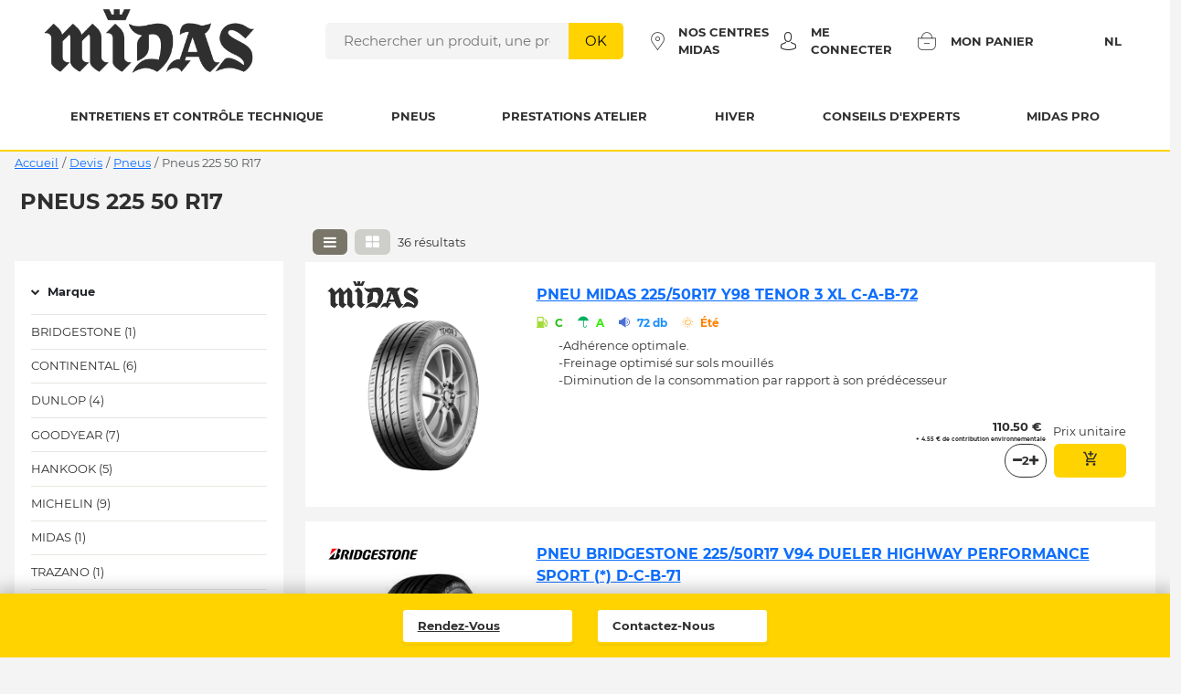

--- FILE ---
content_type: text/plain; charset=utf-8
request_url: https://www.midas.be/rb_bf19657rgs?type=js3&sn=v_4_srv_22_sn_9B570E58DA928AB45ECF2AE04CE1727F_perc_100000_ol_0_mul_1_app-3Aea7c4b59f27d43eb_1&svrid=22&flavor=post&vi=HPVCPMVJUJBHMWKHPPUDQRJPTCGECDBQ-0&modifiedSince=1765275250460&bp=3&app=ea7c4b59f27d43eb&crc=2886406525&en=db15uoei&end=1
body_size: -39
content:
OK(OA)|name=ruxitagentjs|featureHash=ICANfqru|version=|buildNumber=10327251022105625|lastModification=1765275250460

--- FILE ---
content_type: application/javascript; charset=UTF-8
request_url: https://www.midas.be/polyfills.6a895c66bfa114dc.js
body_size: 22730
content:
(self.webpackChunkmidas_web=self.webpackChunkmidas_web||[]).push([[3461],{1625:(n,d,t)=>{"use strict";var e=t(79504);n.exports=e({}.isPrototypeOf)},2360:(n,d,t)=>{"use strict";var W,e=t(28551),r=t(96801),o=t(88727),i=t(30421),f=t(20397),T=t(4055),y=t(66119),b="prototype",S="script",w=y("IE_PROTO"),A=function(){},N=function(R){return"<"+S+">"+R+"</"+S+">"},L=function(R){R.write(N("")),R.close();var nt=R.parentWindow.Object;return R=null,nt},K=function(){try{W=new ActiveXObject("htmlfile")}catch{}K=typeof document<"u"?document.domain&&W?L(W):function(){var yt,R=T("iframe"),nt="java"+S+":";return R.style.display="none",f.appendChild(R),R.src=String(nt),(yt=R.contentWindow.document).open(),yt.write(N("document.F=Object")),yt.close(),yt.F}():L(W);for(var R=o.length;R--;)delete K[b][o[R]];return K()};i[w]=!0,n.exports=Object.create||function(nt,yt){var Ft;return null!==nt?(A[b]=e(nt),Ft=new A,A[b]=null,Ft[w]=nt):Ft=K(),void 0===yt?Ft:r.f(Ft,yt)}},4055:(n,d,t)=>{"use strict";var e=t(44576),r=t(20034),o=e.document,i=r(o)&&r(o.createElement);n.exports=function(f){return i?o.createElement(f):{}}},4495:(n,d,t)=>{"use strict";var e=t(39519),r=t(79039),i=t(44576).String;n.exports=!!Object.getOwnPropertySymbols&&!r(function(){var f=Symbol("symbol detection");return!i(f)||!(Object(f)instanceof Symbol)||!Symbol.sham&&e&&e<41})},6980:n=>{"use strict";n.exports=function(d,t){return{enumerable:!(1&d),configurable:!(2&d),writable:!(4&d),value:t}}},7040:(n,d,t)=>{"use strict";var e=t(4495);n.exports=e&&!Symbol.sham&&"symbol"==typeof Symbol.iterator},9065:(n,d,t)=>{"use strict";var e=t(46518),r=t(43724),o=t(28551),i=t(77347);e({target:"Reflect",stat:!0,sham:!r},{getOwnPropertyDescriptor:function(T,y){return i.f(o(T),y)}})},10350:(n,d,t)=>{"use strict";var e=t(43724),r=t(39297),o=Function.prototype,i=e&&Object.getOwnPropertyDescriptor,f=r(o,"name"),T=f&&"something"===function(){}.name,y=f&&(!e||e&&i(o,"name").configurable);n.exports={EXISTS:f,PROPER:T,CONFIGURABLE:y}},10687:(n,d,t)=>{"use strict";var e=t(24913).f,r=t(39297),i=t(78227)("toStringTag");n.exports=function(f,T,y){f&&!y&&(f=f.prototype),f&&!r(f,i)&&e(f,i,{configurable:!0,value:T})}},10757:(n,d,t)=>{"use strict";var e=t(97751),r=t(94901),o=t(1625),i=t(7040),f=Object;n.exports=i?function(T){return"symbol"==typeof T}:function(T){var y=e("Symbol");return r(y)&&o(y.prototype,f(T))}},12211:(n,d,t)=>{"use strict";var e=t(79039);n.exports=!e(function(){function r(){}return r.prototype.constructor=null,Object.getPrototypeOf(new r)!==r.prototype})},13925:(n,d,t)=>{"use strict";var e=t(20034);n.exports=function(r){return e(r)||null===r}},15472:(n,d,t)=>{"use strict";var e=t(46518),r=t(44576),o=t(10687);e({global:!0},{Reflect:{}}),o(r.Reflect,"Reflect",!0)},15652:(n,d,t)=>{"use strict";var e=t(79039);n.exports=e(function(){if("function"==typeof ArrayBuffer){var r=new ArrayBuffer(8);Object.isExtensible(r)&&Object.defineProperty(r,"a",{value:8})}})},16575:(n,d,t)=>{"use strict";var e=t(39297);n.exports=function(r){return void 0!==r&&(e(r,"value")||e(r,"writable"))}},16823:n=>{"use strict";var d=String;n.exports=function(t){try{return d(t)}catch{return"Object"}}},18014:(n,d,t)=>{"use strict";var e=t(91291),r=Math.min;n.exports=function(o){var i=e(o);return i>0?r(i,9007199254740991):0}},18235:(n,d,t)=>{"use strict";var e=t(79039);n.exports=!e(function(){var r=function(){}.bind();return"function"!=typeof r||r.hasOwnProperty("prototype")})},18745:(n,d,t)=>{"use strict";var e=t(18235),r=Function.prototype,o=r.apply,i=r.call;n.exports="object"==typeof Reflect&&Reflect.apply||(e?i.bind(o):function(){return i.apply(o,arguments)})},19167:(n,d,t)=>{"use strict";var e=t(44576);n.exports=e},19617:(n,d,t)=>{"use strict";var e=t(25397),r=t(35610),o=t(26198),i=function(f){return function(T,y,m){var P=e(T),b=o(P);if(0===b)return!f&&-1;var w,S=r(m,b);if(f&&y!=y){for(;b>S;)if((w=P[S++])!=w)return!0}else for(;b>S;S++)if((f||S in P)&&P[S]===y)return f||S||0;return!f&&-1}};n.exports={includes:i(!0),indexOf:i(!1)}},20034:(n,d,t)=>{"use strict";var e=t(94901);n.exports=function(r){return"object"==typeof r?null!==r:e(r)}},20397:(n,d,t)=>{"use strict";var e=t(97751);n.exports=e("document","documentElement")},21211:(n,d,t)=>{"use strict";var e=t(46518),r=t(28551),o=t(77347).f;e({target:"Reflect",stat:!0},{deleteProperty:function(f,T){var y=o(r(f),T);return!(y&&!y.configurable)&&delete f[T]}})},22195:(n,d,t)=>{"use strict";var e=t(79504),r=e({}.toString),o=e("".slice);n.exports=function(i){return o(r(i),8,-1)}},24050:(n,d,t)=>{"use strict";t(82374),t(60880),window.global=window,window.process={env:{DEBUG:void 0}}},24913:(n,d,t)=>{"use strict";var e=t(43724),r=t(35917),o=t(48686),i=t(28551),f=t(56969),T=TypeError,y=Object.defineProperty,m=Object.getOwnPropertyDescriptor,P="enumerable",b="configurable",S="writable";d.f=e?o?function(A,N,L){if(i(A),N=f(N),i(L),"function"==typeof A&&"prototype"===N&&"value"in L&&S in L&&!L[S]){var M=m(A,N);M&&M[S]&&(A[N]=L.value,L={configurable:b in L?L[b]:M[b],enumerable:P in L?L[P]:M[P],writable:!1})}return y(A,N,L)}:y:function(A,N,L){if(i(A),N=f(N),i(L),r)try{return y(A,N,L)}catch{}if("get"in L||"set"in L)throw new T("Accessors not supported");return"value"in L&&(A[N]=L.value),A}},25397:(n,d,t)=>{"use strict";var e=t(47055),r=t(67750);n.exports=function(o){return e(r(o))}},25745:(n,d,t)=>{"use strict";var e=t(77629);n.exports=function(r,o){return e[r]||(e[r]=o||{})}},26099:(n,d,t)=>{"use strict";var e=t(92140),r=t(36840),o=t(75560);e||r(Object.prototype,"toString",o,{unsafe:!0})},26198:(n,d,t)=>{"use strict";var e=t(18014);n.exports=function(r){return e(r.length)}},28551:(n,d,t)=>{"use strict";var e=t(20034),r=String,o=TypeError;n.exports=function(i){if(e(i))return i;throw new o(r(i)+" is not an object")}},30421:n=>{"use strict";n.exports={}},30566:(n,d,t)=>{"use strict";var e=t(79504),r=t(79306),o=t(20034),i=t(39297),f=t(67680),T=t(18235),y=Function,m=e([].concat),P=e([].join),b={};n.exports=T?y.bind:function(A){var N=r(this),L=N.prototype,M=f(arguments,1),W=function(){var R=m(M,f(arguments));return this instanceof W?function(w,A,N){if(!i(b,A)){for(var L=[],M=0;M<A;M++)L[M]="a["+M+"]";b[A]=y("C,a","return new C("+P(L,",")+")")}return b[A](w,N)}(N,R.length,R):N.apply(A,R)};return o(L)&&(W.prototype=L),W}},30985:(n,d,t)=>{"use strict";var e=t(46518),r=t(97751),o=t(28551);e({target:"Reflect",stat:!0,sham:!t(92744)},{preventExtensions:function(T){o(T);try{var y=r("Object","preventExtensions");return y&&y(T),!0}catch{return!1}}})},32812:(n,d,t)=>{"use strict";t(46518)({target:"Reflect",stat:!0},{has:function(o,i){return i in o}})},33392:(n,d,t)=>{"use strict";var e=t(79504),r=0,o=Math.random(),i=e(1..toString);n.exports=function(f){return"Symbol("+(void 0===f?"":f)+")_"+i(++r+o,36)}},33517:(n,d,t)=>{"use strict";var e=t(79504),r=t(79039),o=t(94901),i=t(36955),f=t(97751),T=t(33706),y=function(){},m=f("Reflect","construct"),P=/^\s*(?:class|function)\b/,b=e(P.exec),S=!P.test(y),w=function(L){if(!o(L))return!1;try{return m(y,[],L),!0}catch{return!1}},A=function(L){if(!o(L))return!1;switch(i(L)){case"AsyncFunction":case"GeneratorFunction":case"AsyncGeneratorFunction":return!1}try{return S||!!b(P,T(L))}catch{return!0}};A.sham=!0,n.exports=!m||r(function(){var N;return w(w.call)||!w(Object)||!w(function(){N=!0})||N})?A:w},33706:(n,d,t)=>{"use strict";var e=t(79504),r=t(94901),o=t(77629),i=e(Function.toString);r(o.inspectSource)||(o.inspectSource=function(f){return i(f)}),n.exports=o.inspectSource},33717:(n,d)=>{"use strict";d.f=Object.getOwnPropertySymbols},34124:(n,d,t)=>{"use strict";var e=t(79039),r=t(20034),o=t(22195),i=t(15652),f=Object.isExtensible,T=e(function(){f(1)});n.exports=T||i?function(m){return!(!r(m)||i&&"ArrayBuffer"===o(m))&&(!f||f(m))}:f},34268:(n,d,t)=>{"use strict";var e=t(46518),r=t(69565),o=t(28551),i=t(20034),f=t(16575),T=t(79039),y=t(24913),m=t(77347),P=t(42787),b=t(6980);e({target:"Reflect",stat:!0,forced:T(function(){var A=function(){},N=y.f(new A,"a",{configurable:!0});return!1!==Reflect.set(A.prototype,"a",1,N)})},{set:function S(A,N,L){var K,R,nt,M=arguments.length<4?A:arguments[3],W=m.f(o(A),N);if(!W){if(i(R=P(A)))return S(R,N,L,M);W=b(0)}if(f(W)){if(!1===W.writable||!i(M))return!1;if(K=m.f(M,N)){if(K.get||K.set||!1===K.writable)return!1;K.value=L,y.f(M,N,K)}else y.f(M,N,b(0,L))}else{if(void 0===(nt=W.set))return!1;r(nt,M,L)}return!0}})},34873:(n,d,t)=>{"use strict";var e=t(46518),r=t(28551),o=t(73506),i=t(52967);i&&e({target:"Reflect",stat:!0},{setPrototypeOf:function(T,y){r(T),o(y);try{return i(T,y),!0}catch{return!1}}})},35031:(n,d,t)=>{"use strict";var e=t(97751),r=t(79504),o=t(38480),i=t(33717),f=t(28551),T=r([].concat);n.exports=e("Reflect","ownKeys")||function(m){var P=o.f(f(m)),b=i.f;return b?T(P,b(m)):P}},35548:(n,d,t)=>{"use strict";var e=t(33517),r=t(16823),o=TypeError;n.exports=function(i){if(e(i))return i;throw new o(r(i)+" is not a constructor")}},35610:(n,d,t)=>{"use strict";var e=t(91291),r=Math.max,o=Math.min;n.exports=function(i,f){var T=e(i);return T<0?r(T+f,0):o(T,f)}},35917:(n,d,t)=>{"use strict";var e=t(43724),r=t(79039),o=t(4055);n.exports=!e&&!r(function(){return 7!==Object.defineProperty(o("div"),"a",{get:function(){return 7}}).a})},36840:(n,d,t)=>{"use strict";var e=t(94901),r=t(24913),o=t(50283),i=t(39433);n.exports=function(f,T,y,m){m||(m={});var P=m.enumerable,b=void 0!==m.name?m.name:T;if(e(y)&&o(y,b,m),m.global)P?f[T]=y:i(T,y);else{try{m.unsafe?f[T]&&(P=!0):delete f[T]}catch{}P?f[T]=y:r.f(f,T,{value:y,enumerable:!1,configurable:!m.nonConfigurable,writable:!m.nonWritable})}return f}},36955:(n,d,t)=>{"use strict";var e=t(92140),r=t(94901),o=t(22195),f=t(78227)("toStringTag"),T=Object,y="Arguments"===o(function(){return arguments}());n.exports=e?o:function(P){var b,S,w;return void 0===P?"Undefined":null===P?"Null":"string"==typeof(S=function(P,b){try{return P[b]}catch{}}(b=T(P),f))?S:y?o(b):"Object"===(w=o(b))&&r(b.callee)?"Arguments":w}},38480:(n,d,t)=>{"use strict";var e=t(61828),o=t(88727).concat("length","prototype");d.f=Object.getOwnPropertyNames||function(f){return e(f,o)}},39297:(n,d,t)=>{"use strict";var e=t(79504),r=t(48981),o=e({}.hasOwnProperty);n.exports=Object.hasOwn||function(f,T){return o(r(f),T)}},39433:(n,d,t)=>{"use strict";var e=t(44576),r=Object.defineProperty;n.exports=function(o,i){try{r(e,o,{value:i,configurable:!0,writable:!0})}catch{e[o]=i}return i}},39519:(n,d,t)=>{"use strict";var y,m,e=t(44576),r=t(82839),o=e.process,i=e.Deno,f=o&&o.versions||i&&i.version,T=f&&f.v8;T&&(m=(y=T.split("."))[0]>0&&y[0]<4?1:+(y[0]+y[1])),!m&&r&&(!(y=r.match(/Edge\/(\d+)/))||y[1]>=74)&&(y=r.match(/Chrome\/(\d+)/))&&(m=+y[1]),n.exports=m},39796:(n,d,t)=>{"use strict";var e=t(46518),r=t(18745),o=t(79306),i=t(28551);e({target:"Reflect",stat:!0,forced:!t(79039)(function(){Reflect.apply(function(){})})},{apply:function(m,P,b){return r(o(m),P,i(b))}})},40888:(n,d,t)=>{"use strict";var e=t(46518),r=t(69565),o=t(20034),i=t(28551),f=t(16575),T=t(77347),y=t(42787);e({target:"Reflect",stat:!0},{get:function m(P,b){var w,A,S=arguments.length<3?P:arguments[2];return i(P)===S?P[b]:(w=T.f(P,b))?f(w)?w.value:void 0===w.get?void 0:r(w.get,S):o(A=y(P))?m(A,b,S):void 0}})},42787:(n,d,t)=>{"use strict";var e=t(39297),r=t(94901),o=t(48981),i=t(66119),f=t(12211),T=i("IE_PROTO"),y=Object,m=y.prototype;n.exports=f?y.getPrototypeOf:function(P){var b=o(P);if(e(b,T))return b[T];var S=b.constructor;return r(S)&&b instanceof S?S.prototype:b instanceof y?m:null}},43724:(n,d,t)=>{"use strict";var e=t(79039);n.exports=!e(function(){return 7!==Object.defineProperty({},1,{get:function(){return 7}})[1]})},44576:function(n){"use strict";var d=function(t){return t&&t.Math===Math&&t};n.exports=d("object"==typeof globalThis&&globalThis)||d("object"==typeof window&&window)||d("object"==typeof self&&self)||d("object"==typeof global&&global)||d("object"==typeof this&&this)||function(){return this}()||Function("return this")()},46518:(n,d,t)=>{"use strict";var e=t(44576),r=t(77347).f,o=t(66699),i=t(36840),f=t(39433),T=t(77740),y=t(92796);n.exports=function(m,P){var N,L,M,W,K,b=m.target,S=m.global,w=m.stat;if(N=S?e:w?e[b]||f(b,{}):e[b]&&e[b].prototype)for(L in P){if(W=P[L],M=m.dontCallGetSet?(K=r(N,L))&&K.value:N[L],!y(S?L:b+(w?".":"#")+L,m.forced)&&void 0!==M){if(typeof W==typeof M)continue;T(W,M)}(m.sham||M&&M.sham)&&o(W,"sham",!0),i(N,L,W,m)}}},46706:(n,d,t)=>{"use strict";var e=t(79504),r=t(79306);n.exports=function(o,i,f){try{return e(r(Object.getOwnPropertyDescriptor(o,i)[f]))}catch{}}},47055:(n,d,t)=>{"use strict";var e=t(79504),r=t(79039),o=t(22195),i=Object,f=e("".split);n.exports=r(function(){return!i("z").propertyIsEnumerable(0)})?function(T){return"String"===o(T)?f(T,""):i(T)}:i},48686:(n,d,t)=>{"use strict";var e=t(43724),r=t(79039);n.exports=e&&r(function(){return 42!==Object.defineProperty(function(){},"prototype",{value:42,writable:!1}).prototype})},48773:(n,d)=>{"use strict";var t={}.propertyIsEnumerable,e=Object.getOwnPropertyDescriptor,r=e&&!t.call({1:2},1);d.f=r?function(i){var f=e(this,i);return!!f&&f.enumerable}:t},48981:(n,d,t)=>{"use strict";var e=t(67750),r=Object;n.exports=function(o){return r(e(o))}},50283:(n,d,t)=>{"use strict";var e=t(79504),r=t(79039),o=t(94901),i=t(39297),f=t(43724),T=t(10350).CONFIGURABLE,y=t(33706),m=t(91181),P=m.enforce,b=m.get,S=String,w=Object.defineProperty,A=e("".slice),N=e("".replace),L=e([].join),M=f&&!r(function(){return 8!==w(function(){},"length",{value:8}).length}),W=String(String).split("String"),K=n.exports=function(R,nt,yt){"Symbol("===A(S(nt),0,7)&&(nt="["+N(S(nt),/^Symbol\(([^)]*)\).*$/,"$1")+"]"),yt&&yt.getter&&(nt="get "+nt),yt&&yt.setter&&(nt="set "+nt),(!i(R,"name")||T&&R.name!==nt)&&(f?w(R,"name",{value:nt,configurable:!0}):R.name=nt),M&&yt&&i(yt,"arity")&&R.length!==yt.arity&&w(R,"length",{value:yt.arity});try{yt&&i(yt,"constructor")&&yt.constructor?f&&w(R,"prototype",{writable:!1}):R.prototype&&(R.prototype=void 0)}catch{}var Ft=P(R);return i(Ft,"source")||(Ft.source=L(W,"string"==typeof nt?nt:"")),R};Function.prototype.toString=K(function(){return o(this)&&b(this).source||y(this)},"toString")},52967:(n,d,t)=>{"use strict";var e=t(46706),r=t(20034),o=t(67750),i=t(73506);n.exports=Object.setPrototypeOf||("__proto__"in{}?function(){var y,f=!1,T={};try{(y=e(Object.prototype,"__proto__","set"))(T,[]),f=T instanceof Array}catch{}return function(P,b){return o(P),i(b),r(P)&&(f?y(P,b):P.__proto__=b),P}}():void 0)},55966:(n,d,t)=>{"use strict";var e=t(79306),r=t(64117);n.exports=function(o,i){var f=o[i];return r(f)?void 0:e(f)}},56969:(n,d,t)=>{"use strict";var e=t(72777),r=t(10757);n.exports=function(o){var i=e(o,"string");return r(i)?i:i+""}},58622:(n,d,t)=>{"use strict";var e=t(44576),r=t(94901),o=e.WeakMap;n.exports=r(o)&&/native code/.test(String(o))},60825:(n,d,t)=>{"use strict";var e=t(46518),r=t(97751),o=t(18745),i=t(30566),f=t(35548),T=t(28551),y=t(20034),m=t(2360),P=t(79039),b=r("Reflect","construct"),S=Object.prototype,w=[].push,A=P(function(){function M(){}return!(b(function(){},[],M)instanceof M)}),N=!P(function(){b(function(){})}),L=A||N;e({target:"Reflect",stat:!0,forced:L,sham:L},{construct:function(W,K){f(W),T(K);var R=arguments.length<3?W:f(arguments[2]);if(N&&!A)return b(W,K,R);if(W===R){switch(K.length){case 0:return new W;case 1:return new W(K[0]);case 2:return new W(K[0],K[1]);case 3:return new W(K[0],K[1],K[2]);case 4:return new W(K[0],K[1],K[2],K[3])}var nt=[null];return o(w,nt,K),new(o(i,W,nt))}var yt=R.prototype,Ft=m(y(yt)?yt:S),Yt=o(W,Ft,K);return y(Yt)?Yt:Ft}})},60880:()=>{var n,d;d=n||(n={}),function(){var e="object"==typeof global?global:"object"==typeof self?self:"object"==typeof this?this:Function("return this;")(),r=o(d);function o(i,f){return function(T,y){"function"!=typeof i[T]&&Object.defineProperty(i,T,{configurable:!0,writable:!0,value:y}),f&&f(T,y)}}typeof e.Reflect>"u"?e.Reflect=d:r=o(e.Reflect,r),function(t){var e=Object.prototype.hasOwnProperty,r="function"==typeof Symbol,o=r&&typeof Symbol.toPrimitive<"u"?Symbol.toPrimitive:"@@toPrimitive",i=r&&typeof Symbol.iterator<"u"?Symbol.iterator:"@@iterator",f="function"==typeof Object.create,T={__proto__:[]}instanceof Array,y=!f&&!T,m={create:f?function(){return de(Object.create(null))}:T?function(){return de({__proto__:null})}:function(){return de({})},has:y?function(l,E){return e.call(l,E)}:function(l,E){return E in l},get:y?function(l,E){return e.call(l,E)?l[E]:void 0}:function(l,E){return l[E]}},P=Object.getPrototypeOf(Function),b="object"==typeof process&&process.env&&"true"===process.env.REFLECT_METADATA_USE_MAP_POLYFILL,S=b||"function"!=typeof Map||"function"!=typeof Map.prototype.entries?function re(){var l={},E=[],O=function(){function ot(it,z,dt){this._index=0,this._keys=it,this._values=z,this._selector=dt}return ot.prototype["@@iterator"]=function(){return this},ot.prototype[i]=function(){return this},ot.prototype.next=function(){var it=this._index;if(it>=0&&it<this._keys.length){var z=this._selector(this._keys[it],this._values[it]);return it+1>=this._keys.length?(this._index=-1,this._keys=E,this._values=E):this._index++,{value:z,done:!1}}return{value:void 0,done:!0}},ot.prototype.throw=function(it){throw this._index>=0&&(this._index=-1,this._keys=E,this._values=E),it},ot.prototype.return=function(it){return this._index>=0&&(this._index=-1,this._keys=E,this._values=E),{value:it,done:!0}},ot}();return function(){function ot(){this._keys=[],this._values=[],this._cacheKey=l,this._cacheIndex=-2}return Object.defineProperty(ot.prototype,"size",{get:function(){return this._keys.length},enumerable:!0,configurable:!0}),ot.prototype.has=function(it){return this._find(it,!1)>=0},ot.prototype.get=function(it){var z=this._find(it,!1);return z>=0?this._values[z]:void 0},ot.prototype.set=function(it,z){var dt=this._find(it,!0);return this._values[dt]=z,this},ot.prototype.delete=function(it){var z=this._find(it,!1);if(z>=0){for(var dt=this._keys.length,vt=z+1;vt<dt;vt++)this._keys[vt-1]=this._keys[vt],this._values[vt-1]=this._values[vt];return this._keys.length--,this._values.length--,it===this._cacheKey&&(this._cacheKey=l,this._cacheIndex=-2),!0}return!1},ot.prototype.clear=function(){this._keys.length=0,this._values.length=0,this._cacheKey=l,this._cacheIndex=-2},ot.prototype.keys=function(){return new O(this._keys,this._values,j)},ot.prototype.values=function(){return new O(this._keys,this._values,_)},ot.prototype.entries=function(){return new O(this._keys,this._values,Mt)},ot.prototype["@@iterator"]=function(){return this.entries()},ot.prototype[i]=function(){return this.entries()},ot.prototype._find=function(it,z){return this._cacheKey!==it&&(this._cacheIndex=this._keys.indexOf(this._cacheKey=it)),this._cacheIndex<0&&z&&(this._cacheIndex=this._keys.length,this._keys.push(it),this._values.push(void 0)),this._cacheIndex},ot}();function j(ot,it){return ot}function _(ot,it){return it}function Mt(ot,it){return[ot,it]}}():Map,w=b||"function"!=typeof Set||"function"!=typeof Set.prototype.entries?function Jt(){return function(){function l(){this._map=new S}return Object.defineProperty(l.prototype,"size",{get:function(){return this._map.size},enumerable:!0,configurable:!0}),l.prototype.has=function(E){return this._map.has(E)},l.prototype.add=function(E){return this._map.set(E,E),this},l.prototype.delete=function(E){return this._map.delete(E)},l.prototype.clear=function(){this._map.clear()},l.prototype.keys=function(){return this._map.keys()},l.prototype.values=function(){return this._map.values()},l.prototype.entries=function(){return this._map.entries()},l.prototype["@@iterator"]=function(){return this.keys()},l.prototype[i]=function(){return this.keys()},l}()}():Set,N=new(b||"function"!=typeof WeakMap?function ke(){var E=m.create(),O=j();return function(){function z(){this._key=j()}return z.prototype.has=function(dt){var vt=_(dt,!1);return void 0!==vt&&m.has(vt,this._key)},z.prototype.get=function(dt){var vt=_(dt,!1);return void 0!==vt?m.get(vt,this._key):void 0},z.prototype.set=function(dt,vt){return _(dt,!0)[this._key]=vt,this},z.prototype.delete=function(dt){var vt=_(dt,!1);return void 0!==vt&&delete vt[this._key]},z.prototype.clear=function(){this._key=j()},z}();function j(){var z;do{z="@@WeakMap@@"+it()}while(m.has(E,z));return E[z]=!0,z}function _(z,dt){if(!e.call(z,O)){if(!dt)return;Object.defineProperty(z,O,{value:m.create()})}return z[O]}function Mt(z,dt){for(var vt=0;vt<dt;++vt)z[vt]=255*Math.random()|0;return z}function it(){var z=function ot(z){return"function"==typeof Uint8Array?typeof crypto<"u"?crypto.getRandomValues(new Uint8Array(z)):typeof msCrypto<"u"?msCrypto.getRandomValues(new Uint8Array(z)):Mt(new Uint8Array(z),z):Mt(new Array(z),z)}(16);z[6]=79&z[6]|64,z[8]=191&z[8]|128;for(var dt="",vt=0;vt<16;++vt){var _t=z[vt];(4===vt||6===vt||8===vt)&&(dt+="-"),_t<16&&(dt+="0"),dt+=_t.toString(16).toLowerCase()}return dt}}():WeakMap);function Xt(l,E,O){var j=N.get(l);if(kt(j)){if(!O)return;j=new S,N.set(l,j)}var _=j.get(E);if(kt(_)){if(!O)return;_=new S,j.set(E,_)}return _}function te(l,E,O){if(ie(l,E,O))return!0;var _=he(E);return!Dt(_)&&te(l,_,O)}function ie(l,E,O){var j=Xt(E,O,!1);return!kt(j)&&function Ee(l){return!!l}(j.has(l))}function ae(l,E,O){if(ie(l,E,O))return ce(l,E,O);var _=he(E);return Dt(_)?void 0:ae(l,_,O)}function ce(l,E,O){var j=Xt(E,O,!1);if(!kt(j))return j.get(l)}function ue(l,E,O,j){Xt(O,j,!0).set(l,E)}function Zt(l,E){var O=Kt(l,E),j=he(l);if(null===j)return O;var _=Zt(j,E);if(_.length<=0)return O;if(O.length<=0)return _;for(var Mt=new w,ot=[],it=0,z=O;it<z.length;it++)Mt.has(dt=z[it])||(Mt.add(dt),ot.push(dt));for(var _t=0,s=_;_t<s.length;_t++){var dt;Mt.has(dt=s[_t])||(Mt.add(dt),ot.push(dt))}return ot}function Kt(l,E){var O=[],j=Xt(l,E,!1);if(kt(j))return O;for(var Mt=function be(l){var E=fe(l,i);if(!jt(E))throw new TypeError;var O=E.call(l);if(!wt(O))throw new TypeError;return O}(j.keys()),ot=0;;){var it=Oe(Mt);if(!it)return O.length=ot,O;var z=Re(it);try{O[ot]=z}catch(dt){try{xe(Mt)}finally{throw dt}}ot++}}function Bt(l){if(null===l)return 1;switch(typeof l){case"undefined":return 0;case"boolean":return 2;case"string":return 3;case"symbol":return 4;case"number":return 5;case"object":return null===l?1:6;default:return 6}}function kt(l){return void 0===l}function Dt(l){return null===l}function wt(l){return"object"==typeof l?null!==l:"function"==typeof l}function Se(l,E){switch(Bt(l)){case 0:case 1:case 2:case 3:case 4:case 5:return l}var O=3===E?"string":5===E?"number":"default",j=fe(l,o);if(void 0!==j){var _=j.call(l,O);if(wt(_))throw new TypeError;return _}return function we(l,E){if("string"===E){var O=l.toString;if(jt(O)&&!wt(j=O.call(l)))return j;if(jt(_=l.valueOf)&&!wt(j=_.call(l)))return j}else{var _;if(jt(_=l.valueOf)&&!wt(j=_.call(l)))return j;var j,Mt=l.toString;if(jt(Mt)&&!wt(j=Mt.call(l)))return j}throw new TypeError}(l,"default"===O?"number":O)}function Nt(l){var E=Se(l,3);return function ye(l){return"symbol"==typeof l}(E)?E:function Te(l){return""+l}(E)}function ge(l){return Array.isArray?Array.isArray(l):l instanceof Object?l instanceof Array:"[object Array]"===Object.prototype.toString.call(l)}function jt(l){return"function"==typeof l}function le(l){return"function"==typeof l}function fe(l,E){var O=l[E];if(null!=O){if(!jt(O))throw new TypeError;return O}}function Re(l){return l.value}function Oe(l){var E=l.next();return!E.done&&E}function xe(l){var E=l.return;E&&E.call(l)}function he(l){var E=Object.getPrototypeOf(l);if("function"!=typeof l||l===P||E!==P)return E;var O=l.prototype,j=O&&Object.getPrototypeOf(O);if(null==j||j===Object.prototype)return E;var _=j.constructor;return"function"!=typeof _||_===l?E:_}function de(l){return l.__=void 0,delete l.__,l}t("decorate",function L(l,E,O,j){if(kt(O)){if(!ge(l))throw new TypeError;if(!le(E))throw new TypeError;return function ee(l,E){for(var O=l.length-1;O>=0;--O){var _=(0,l[O])(E);if(!kt(_)&&!Dt(_)){if(!le(_))throw new TypeError;E=_}}return E}(l,E)}if(!ge(l))throw new TypeError;if(!wt(E))throw new TypeError;if(!wt(j)&&!kt(j)&&!Dt(j))throw new TypeError;return Dt(j)&&(j=void 0),function se(l,E,O,j){for(var _=l.length-1;_>=0;--_){var ot=(0,l[_])(E,O,j);if(!kt(ot)&&!Dt(ot)){if(!wt(ot))throw new TypeError;j=ot}}return j}(l,E,O=Nt(O),j)}),t("metadata",function M(l,E){return function O(j,_){if(!wt(j))throw new TypeError;if(!kt(_)&&!function me(l){switch(Bt(l)){case 3:case 4:return!0;default:return!1}}(_))throw new TypeError;ue(l,E,j,_)}}),t("defineMetadata",function W(l,E,O,j){if(!wt(O))throw new TypeError;return kt(j)||(j=Nt(j)),ue(l,E,O,j)}),t("hasMetadata",function K(l,E,O){if(!wt(E))throw new TypeError;return kt(O)||(O=Nt(O)),te(l,E,O)}),t("hasOwnMetadata",function R(l,E,O){if(!wt(E))throw new TypeError;return kt(O)||(O=Nt(O)),ie(l,E,O)}),t("getMetadata",function nt(l,E,O){if(!wt(E))throw new TypeError;return kt(O)||(O=Nt(O)),ae(l,E,O)}),t("getOwnMetadata",function yt(l,E,O){if(!wt(E))throw new TypeError;return kt(O)||(O=Nt(O)),ce(l,E,O)}),t("getMetadataKeys",function Ft(l,E){if(!wt(l))throw new TypeError;return kt(E)||(E=Nt(E)),Zt(l,E)}),t("getOwnMetadataKeys",function Yt(l,E){if(!wt(l))throw new TypeError;return kt(E)||(E=Nt(E)),Kt(l,E)}),t("deleteMetadata",function pe(l,E,O){if(!wt(E))throw new TypeError;kt(O)||(O=Nt(O));var j=Xt(E,O,!1);if(kt(j)||!j.delete(l))return!1;if(j.size>0)return!0;var _=N.get(E);return _.delete(O),_.size>0||N.delete(E),!0})}(r)}()},61828:(n,d,t)=>{"use strict";var e=t(79504),r=t(39297),o=t(25397),i=t(19617).indexOf,f=t(30421),T=e([].push);n.exports=function(y,m){var w,P=o(y),b=0,S=[];for(w in P)!r(f,w)&&r(P,w)&&T(S,w);for(;m.length>b;)r(P,w=m[b++])&&(~i(S,w)||T(S,w));return S}},64117:n=>{"use strict";n.exports=function(d){return null==d}},66119:(n,d,t)=>{"use strict";var e=t(25745),r=t(33392),o=e("keys");n.exports=function(i){return o[i]||(o[i]=r(i))}},66699:(n,d,t)=>{"use strict";var e=t(43724),r=t(24913),o=t(6980);n.exports=e?function(i,f,T){return r.f(i,f,o(1,T))}:function(i,f,T){return i[f]=T,i}},67680:(n,d,t)=>{"use strict";var e=t(79504);n.exports=e([].slice)},67750:(n,d,t)=>{"use strict";var e=t(64117),r=TypeError;n.exports=function(o){if(e(o))throw new r("Can't call method on "+o);return o}},69565:(n,d,t)=>{"use strict";var e=t(18235),r=Function.prototype.call;n.exports=e?r.bind(r):function(){return r.apply(r,arguments)}},71072:(n,d,t)=>{"use strict";var e=t(61828),r=t(88727);n.exports=Object.keys||function(i){return e(i,r)}},71137:(n,d,t)=>{"use strict";t(46518)({target:"Reflect",stat:!0},{ownKeys:t(35031)})},72777:(n,d,t)=>{"use strict";var e=t(69565),r=t(20034),o=t(10757),i=t(55966),f=t(84270),T=t(78227),y=TypeError,m=T("toPrimitive");n.exports=function(P,b){if(!r(P)||o(P))return P;var w,S=i(P,m);if(S){if(void 0===b&&(b="default"),w=e(S,P,b),!r(w)||o(w))return w;throw new y("Can't convert object to primitive value")}return void 0===b&&(b="number"),f(P,b)}},73506:(n,d,t)=>{"use strict";var e=t(13925),r=String,o=TypeError;n.exports=function(i){if(e(i))return i;throw new o("Can't set "+r(i)+" as a prototype")}},75560:(n,d,t)=>{"use strict";var e=t(92140),r=t(36955);n.exports=e?{}.toString:function(){return"[object "+r(this)+"]"}},77347:(n,d,t)=>{"use strict";var e=t(43724),r=t(69565),o=t(48773),i=t(6980),f=t(25397),T=t(56969),y=t(39297),m=t(35917),P=Object.getOwnPropertyDescriptor;d.f=e?P:function(S,w){if(S=f(S),w=T(w),m)try{return P(S,w)}catch{}if(y(S,w))return i(!r(o.f,S,w),S[w])}},77629:(n,d,t)=>{"use strict";var e=t(96395),r=t(44576),o=t(39433),i="__core-js_shared__",f=n.exports=r[i]||o(i,{});(f.versions||(f.versions=[])).push({version:"3.41.0",mode:e?"pure":"global",copyright:"\xa9 2014-2025 Denis Pushkarev (zloirock.ru)",license:"https://github.com/zloirock/core-js/blob/v3.41.0/LICENSE",source:"https://github.com/zloirock/core-js"})},77740:(n,d,t)=>{"use strict";var e=t(39297),r=t(35031),o=t(77347),i=t(24913);n.exports=function(f,T,y){for(var m=r(T),P=i.f,b=o.f,S=0;S<m.length;S++){var w=m[S];!e(f,w)&&(!y||!e(y,w))&&P(f,w,b(T,w))}}},78227:(n,d,t)=>{"use strict";var e=t(44576),r=t(25745),o=t(39297),i=t(33392),f=t(4495),T=t(7040),y=e.Symbol,m=r("wks"),P=T?y.for||y:y&&y.withoutSetter||i;n.exports=function(b){return o(m,b)||(m[b]=f&&o(y,b)?y[b]:P("Symbol."+b)),m[b]}},79039:n=>{"use strict";n.exports=function(d){try{return!!d()}catch{return!0}}},79306:(n,d,t)=>{"use strict";var e=t(94901),r=t(16823),o=TypeError;n.exports=function(i){if(e(i))return i;throw new o(r(i)+" is not a function")}},79504:(n,d,t)=>{"use strict";var e=t(18235),r=Function.prototype,o=r.call,i=e&&r.bind.bind(o,o);n.exports=e?i:function(f){return function(){return o.apply(f,arguments)}}},80741:n=>{"use strict";var d=Math.ceil,t=Math.floor;n.exports=Math.trunc||function(r){var o=+r;return(o>0?t:d)(o)}},82374:(n,d,t)=>{"use strict";t(26099),t(39796),t(60825),t(87411),t(21211),t(40888),t(9065),t(86565),t(32812),t(84634),t(71137),t(30985),t(34268),t(34873),t(15472);var e=t(19167);n.exports=e.Reflect},82839:(n,d,t)=>{"use strict";var r=t(44576).navigator,o=r&&r.userAgent;n.exports=o?String(o):""},84270:(n,d,t)=>{"use strict";var e=t(69565),r=t(94901),o=t(20034),i=TypeError;n.exports=function(f,T){var y,m;if("string"===T&&r(y=f.toString)&&!o(m=e(y,f))||r(y=f.valueOf)&&!o(m=e(y,f))||"string"!==T&&r(y=f.toString)&&!o(m=e(y,f)))return m;throw new i("Can't convert object to primitive value")}},84634:(n,d,t)=>{"use strict";var e=t(46518),r=t(28551),o=t(34124);e({target:"Reflect",stat:!0},{isExtensible:function(f){return r(f),o(f)}})},86565:(n,d,t)=>{"use strict";var e=t(46518),r=t(28551),o=t(42787);e({target:"Reflect",stat:!0,sham:!t(12211)},{getPrototypeOf:function(T){return o(r(T))}})},87411:(n,d,t)=>{"use strict";var e=t(46518),r=t(43724),o=t(28551),i=t(56969),f=t(24913);e({target:"Reflect",stat:!0,forced:t(79039)(function(){Reflect.defineProperty(f.f({},1,{value:1}),1,{value:2})}),sham:!r},{defineProperty:function(P,b,S){o(P);var w=i(b);o(S);try{return f.f(P,w,S),!0}catch{return!1}}})},88727:n=>{"use strict";n.exports=["constructor","hasOwnProperty","isPrototypeOf","propertyIsEnumerable","toLocaleString","toString","valueOf"]},91181:(n,d,t)=>{"use strict";var w,A,N,e=t(58622),r=t(44576),o=t(20034),i=t(66699),f=t(39297),T=t(77629),y=t(66119),m=t(30421),P="Object already initialized",b=r.TypeError;if(e||T.state){var W=T.state||(T.state=new(0,r.WeakMap));W.get=W.get,W.has=W.has,W.set=W.set,w=function(R,nt){if(W.has(R))throw new b(P);return nt.facade=R,W.set(R,nt),nt},A=function(R){return W.get(R)||{}},N=function(R){return W.has(R)}}else{var K=y("state");m[K]=!0,w=function(R,nt){if(f(R,K))throw new b(P);return nt.facade=R,i(R,K,nt),nt},A=function(R){return f(R,K)?R[K]:{}},N=function(R){return f(R,K)}}n.exports={set:w,get:A,has:N,enforce:function(R){return N(R)?A(R):w(R,{})},getterFor:function(R){return function(nt){var yt;if(!o(nt)||(yt=A(nt)).type!==R)throw new b("Incompatible receiver, "+R+" required");return yt}}}},91291:(n,d,t)=>{"use strict";var e=t(80741);n.exports=function(r){var o=+r;return o!=o||0===o?0:e(o)}},92140:(n,d,t)=>{"use strict";var o={};o[t(78227)("toStringTag")]="z",n.exports="[object z]"===String(o)},92744:(n,d,t)=>{"use strict";var e=t(79039);n.exports=!e(function(){return Object.isExtensible(Object.preventExtensions({}))})},92796:(n,d,t)=>{"use strict";var e=t(79039),r=t(94901),o=/#|\.prototype\./,i=function(P,b){var S=T[f(P)];return S===m||S!==y&&(r(b)?e(b):!!b)},f=i.normalize=function(P){return String(P).replace(o,".").toLowerCase()},T=i.data={},y=i.NATIVE="N",m=i.POLYFILL="P";n.exports=i},94901:n=>{"use strict";var d="object"==typeof document&&document.all;n.exports=typeof d>"u"&&void 0!==d?function(t){return"function"==typeof t||t===d}:function(t){return"function"==typeof t}},96395:n=>{"use strict";n.exports=!1},96801:(n,d,t)=>{"use strict";var e=t(43724),r=t(48686),o=t(24913),i=t(28551),f=t(25397),T=t(71072);d.f=e&&!r?Object.defineProperties:function(m,P){i(m);for(var N,b=f(P),S=T(P),w=S.length,A=0;w>A;)o.f(m,N=S[A++],b[N]);return m}},96935:()=>{"use strict";const n=globalThis;function d(s){return(n.__Zone_symbol_prefix||"__zone_symbol__")+s}const r=Object.getOwnPropertyDescriptor,o=Object.defineProperty,i=Object.getPrototypeOf,f=Object.create,T=Array.prototype.slice,y="addEventListener",m="removeEventListener",P=d(y),b=d(m),S="true",w="false",A=d("");function N(s,u){return Zone.current.wrap(s,u)}function L(s,u,g,a,p){return Zone.current.scheduleMacroTask(s,u,g,a,p)}const M=d,W=typeof window<"u",K=W?window:void 0,R=W&&K||globalThis;function yt(s,u){for(let g=s.length-1;g>=0;g--)"function"==typeof s[g]&&(s[g]=N(s[g],u+"_"+g));return s}function Yt(s){return!s||!1!==s.writable&&!("function"==typeof s.get&&typeof s.set>"u")}const pe=typeof WorkerGlobalScope<"u"&&self instanceof WorkerGlobalScope,ee=!("nw"in R)&&typeof R.process<"u"&&"[object process]"===R.process.toString(),se=!ee&&!pe&&!(!W||!K.HTMLElement),Xt=typeof R.process<"u"&&"[object process]"===R.process.toString()&&!pe&&!(!W||!K.HTMLElement),te={},ie=M("enable_beforeunload"),ae=function(s){if(!(s=s||R.event))return;let u=te[s.type];u||(u=te[s.type]=M("ON_PROPERTY"+s.type));const g=this||s.target||R,a=g[u];let p;return se&&g===K&&"error"===s.type?(p=a&&a.call(this,s.message,s.filename,s.lineno,s.colno,s.error),!0===p&&s.preventDefault()):(p=a&&a.apply(this,arguments),"beforeunload"===s.type&&R[ie]&&"string"==typeof p?s.returnValue=p:null!=p&&!p&&s.preventDefault()),p};function ce(s,u,g){let a=r(s,u);if(!a&&g&&r(g,u)&&(a={enumerable:!0,configurable:!0}),!a||!a.configurable)return;const p=M("on"+u+"patched");if(s.hasOwnProperty(p)&&s[p])return;delete a.writable,delete a.value;const C=a.get,Z=a.set,B=u.slice(2);let V=te[B];V||(V=te[B]=M("ON_PROPERTY"+B)),a.set=function(rt){let F=this;!F&&s===R&&(F=R),F&&("function"==typeof F[V]&&F.removeEventListener(B,ae),Z&&Z.call(F,null),F[V]=rt,"function"==typeof rt&&F.addEventListener(B,ae,!1))},a.get=function(){let rt=this;if(!rt&&s===R&&(rt=R),!rt)return null;const F=rt[V];if(F)return F;if(C){let q=C.call(this);if(q)return a.set.call(this,q),"function"==typeof rt.removeAttribute&&rt.removeAttribute(u),q}return null},o(s,u,a),s[p]=!0}function ue(s,u,g){if(u)for(let a=0;a<u.length;a++)ce(s,"on"+u[a],g);else{const a=[];for(const p in s)"on"==p.slice(0,2)&&a.push(p);for(let p=0;p<a.length;p++)ce(s,a[p],g)}}const Zt=M("originalInstance");function Kt(s){const u=R[s];if(!u)return;R[M(s)]=u,R[s]=function(){const p=yt(arguments,s);switch(p.length){case 0:this[Zt]=new u;break;case 1:this[Zt]=new u(p[0]);break;case 2:this[Zt]=new u(p[0],p[1]);break;case 3:this[Zt]=new u(p[0],p[1],p[2]);break;case 4:this[Zt]=new u(p[0],p[1],p[2],p[3]);break;default:throw new Error("Arg list too long.")}},Dt(R[s],u);const g=new u(function(){});let a;for(a in g)"XMLHttpRequest"===s&&"responseBlob"===a||function(p){"function"==typeof g[p]?R[s].prototype[p]=function(){return this[Zt][p].apply(this[Zt],arguments)}:o(R[s].prototype,p,{set:function(C){"function"==typeof C?(this[Zt][p]=N(C,s+"."+p),Dt(this[Zt][p],C)):this[Zt][p]=C},get:function(){return this[Zt][p]}})}(a);for(a in u)"prototype"!==a&&u.hasOwnProperty(a)&&(R[s][a]=u[a])}function Bt(s,u,g){let a=s;for(;a&&!a.hasOwnProperty(u);)a=i(a);!a&&s[u]&&(a=s);const p=M(u);let C=null;if(a&&(!(C=a[p])||!a.hasOwnProperty(p))&&(C=a[p]=a[u],Yt(a&&r(a,u)))){const B=g(C,p,u);a[u]=function(){return B(this,arguments)},Dt(a[u],C)}return C}function kt(s,u,g){let a=null;function p(C){const Z=C.data;return Z.args[Z.cbIdx]=function(){C.invoke.apply(this,arguments)},a.apply(Z.target,Z.args),C}a=Bt(s,u,C=>function(Z,B){const V=g(Z,B);return V.cbIdx>=0&&"function"==typeof B[V.cbIdx]?L(V.name,B[V.cbIdx],V,p):C.apply(Z,B)})}function Dt(s,u){s[M("OriginalDelegate")]=u}let ye=!1,wt=!1;function we(){if(ye)return wt;ye=!0;try{const s=K.navigator.userAgent;(-1!==s.indexOf("MSIE ")||-1!==s.indexOf("Trident/")||-1!==s.indexOf("Edge/"))&&(wt=!0)}catch{}return wt}function Ee(s){return"function"==typeof s}function Te(s){return"number"==typeof s}let Nt=!1;if(typeof window<"u")try{const s=Object.defineProperty({},"passive",{get:function(){Nt=!0}});window.addEventListener("test",s,s),window.removeEventListener("test",s,s)}catch{Nt=!1}const ge={useG:!0},jt={},le={},me=new RegExp("^"+A+"(\\w+)(true|false)$"),fe=M("propagationStopped");function be(s,u){const g=(u?u(s):s)+w,a=(u?u(s):s)+S,p=A+g,C=A+a;jt[s]={},jt[s][w]=p,jt[s][S]=C}function Re(s,u,g,a){const p=a&&a.add||y,C=a&&a.rm||m,Z=a&&a.listeners||"eventListeners",B=a&&a.rmAll||"removeAllListeners",V=M(p),rt="."+p+":",F="prependListener",q="."+F+":",ht=function(Y,D,Et){if(Y.isRemoved)return;const gt=Y.callback;let It;"object"==typeof gt&&gt.handleEvent&&(Y.callback=U=>gt.handleEvent(U),Y.originalDelegate=gt);try{Y.invoke(Y,D,[Et])}catch(U){It=U}const mt=Y.options;return mt&&"object"==typeof mt&&mt.once&&D[C].call(D,Et.type,Y.originalDelegate?Y.originalDelegate:Y.callback,mt),It};function Tt(Y,D,Et){if(!(D=D||s.event))return;const gt=Y||D.target||s,It=gt[jt[D.type][Et?S:w]];if(It){const mt=[];if(1===It.length){const U=ht(It[0],gt,D);U&&mt.push(U)}else{const U=It.slice();for(let St=0;St<U.length&&(!D||!0!==D[fe]);St++){const at=ht(U[St],gt,D);at&&mt.push(at)}}if(1===mt.length)throw mt[0];for(let U=0;U<mt.length;U++){const St=mt[U];u.nativeScheduleMicroTask(()=>{throw St})}}}const Pt=function(Y){return Tt(this,Y,!1)},At=function(Y){return Tt(this,Y,!0)};function Lt(Y,D){if(!Y)return!1;let Et=!0;D&&void 0!==D.useG&&(Et=D.useG);const gt=D&&D.vh;let It=!0;D&&void 0!==D.chkDup&&(It=D.chkDup);let mt=!1;D&&void 0!==D.rt&&(mt=D.rt);let U=Y;for(;U&&!U.hasOwnProperty(p);)U=i(U);if(!U&&Y[p]&&(U=Y),!U||U[V])return!1;const St=D&&D.eventNameToString,at={},tt=U[V]=U[p],J=U[M(C)]=U[C],st=U[M(Z)]=U[Z],Gt=U[M(B)]=U[B];let Rt;D&&D.prepend&&(Rt=U[M(D.prepend)]=U[D.prepend]);const xt=Et?function(v){if(!at.isExisting)return tt.call(at.target,at.eventName,at.capture?At:Pt,at.options)}:function(v){return tt.call(at.target,at.eventName,v.invoke,at.options)},pt=Et?function(v){if(!v.isRemoved){const k=jt[v.eventName];let X;k&&(X=k[v.capture?S:w]);const et=X&&v.target[X];if(et)for(let H=0;H<et.length;H++)if(et[H]===v){et.splice(H,1),v.isRemoved=!0,v.removeAbortListener&&(v.removeAbortListener(),v.removeAbortListener=null),0===et.length&&(v.allRemoved=!0,v.target[X]=null);break}}if(v.allRemoved)return J.call(v.target,v.eventName,v.capture?At:Pt,v.options)}:function(v){return J.call(v.target,v.eventName,v.invoke,v.options)},Wt=D&&D.diff?D.diff:function(v,k){const X=typeof k;return"function"===X&&v.callback===k||"object"===X&&v.originalDelegate===k},zt=Zone[M("UNPATCHED_EVENTS")],Ut=s[M("PASSIVE_EVENTS")],x=function(v,k,X,et,H=!1,ut=!1){return function(){const lt=this||s;let ft=arguments[0];D&&D.transferEventName&&(ft=D.transferEventName(ft));let bt=arguments[1];if(!bt)return v.apply(this,arguments);if(ee&&"uncaughtException"===ft)return v.apply(this,arguments);let Ot=!1;if("function"!=typeof bt){if(!bt.handleEvent)return v.apply(this,arguments);Ot=!0}if(gt&&!gt(v,bt,lt,arguments))return;const qt=Nt&&!!Ut&&-1!==Ut.indexOf(ft),Vt=function I(v){if("object"==typeof v&&null!==v){const k={...v};return v.signal&&(k.signal=v.signal),k}return v}(function ct(v,k){return!Nt&&"object"==typeof v&&v?!!v.capture:Nt&&k?"boolean"==typeof v?{capture:v,passive:!0}:v?"object"==typeof v&&!1!==v.passive?{...v,passive:!0}:v:{passive:!0}:v}(arguments[2],qt)),ne=Vt?.signal;if(ne?.aborted)return;if(zt)for(let $t=0;$t<zt.length;$t++)if(ft===zt[$t])return qt?v.call(lt,ft,bt,Vt):v.apply(this,arguments);const Ce=!!Vt&&("boolean"==typeof Vt||Vt.capture),je=!(!Vt||"object"!=typeof Vt)&&Vt.once,Le=Zone.current;let Ie=jt[ft];Ie||(be(ft,St),Ie=jt[ft]);const Me=Ie[Ce?S:w];let Pe,oe=lt[Me],De=!1;if(oe){if(De=!0,It)for(let $t=0;$t<oe.length;$t++)if(Wt(oe[$t],bt))return}else oe=lt[Me]=[];const Ne=lt.constructor.name,Ae=le[Ne];Ae&&(Pe=Ae[ft]),Pe||(Pe=Ne+k+(St?St(ft):ft)),at.options=Vt,je&&(at.options.once=!1),at.target=lt,at.capture=Ce,at.eventName=ft,at.isExisting=De;const ve=Et?ge:void 0;ve&&(ve.taskData=at),ne&&(at.options.signal=void 0);const Ht=Le.scheduleEventTask(Pe,bt,ve,X,et);if(ne){at.options.signal=ne;const $t=()=>Ht.zone.cancelTask(Ht);v.call(ne,"abort",$t,{once:!0}),Ht.removeAbortListener=()=>ne.removeEventListener("abort",$t)}return at.target=null,ve&&(ve.taskData=null),je&&(at.options.once=!0),!Nt&&"boolean"==typeof Ht.options||(Ht.options=Vt),Ht.target=lt,Ht.capture=Ce,Ht.eventName=ft,Ot&&(Ht.originalDelegate=bt),ut?oe.unshift(Ht):oe.push(Ht),H?lt:void 0}};return U[p]=x(tt,rt,xt,pt,mt),Rt&&(U[F]=x(Rt,q,function(v){return Rt.call(at.target,at.eventName,v.invoke,at.options)},pt,mt,!0)),U[C]=function(){const v=this||s;let k=arguments[0];D&&D.transferEventName&&(k=D.transferEventName(k));const X=arguments[2],et=!!X&&("boolean"==typeof X||X.capture),H=arguments[1];if(!H)return J.apply(this,arguments);if(gt&&!gt(J,H,v,arguments))return;const ut=jt[k];let lt;ut&&(lt=ut[et?S:w]);const ft=lt&&v[lt];if(ft)for(let bt=0;bt<ft.length;bt++){const Ot=ft[bt];if(Wt(Ot,H))return ft.splice(bt,1),Ot.isRemoved=!0,0!==ft.length||(Ot.allRemoved=!0,v[lt]=null,et||"string"!=typeof k)||(v[A+"ON_PROPERTY"+k]=null),Ot.zone.cancelTask(Ot),mt?v:void 0}return J.apply(this,arguments)},U[Z]=function(){const v=this||s;let k=arguments[0];D&&D.transferEventName&&(k=D.transferEventName(k));const X=[],et=Oe(v,St?St(k):k);for(let H=0;H<et.length;H++){const ut=et[H];X.push(ut.originalDelegate?ut.originalDelegate:ut.callback)}return X},U[B]=function(){const v=this||s;let k=arguments[0];if(k){D&&D.transferEventName&&(k=D.transferEventName(k));const X=jt[k];if(X){const ut=v[X[w]],lt=v[X[S]];if(ut){const ft=ut.slice();for(let bt=0;bt<ft.length;bt++){const Ot=ft[bt];this[C].call(this,k,Ot.originalDelegate?Ot.originalDelegate:Ot.callback,Ot.options)}}if(lt){const ft=lt.slice();for(let bt=0;bt<ft.length;bt++){const Ot=ft[bt];this[C].call(this,k,Ot.originalDelegate?Ot.originalDelegate:Ot.callback,Ot.options)}}}}else{const X=Object.keys(v);for(let et=0;et<X.length;et++){const ut=me.exec(X[et]);let lt=ut&&ut[1];lt&&"removeListener"!==lt&&this[B].call(this,lt)}this[B].call(this,"removeListener")}if(mt)return this},Dt(U[p],tt),Dt(U[C],J),Gt&&Dt(U[B],Gt),st&&Dt(U[Z],st),!0}let Ct=[];for(let Y=0;Y<g.length;Y++)Ct[Y]=Lt(g[Y],a);return Ct}function Oe(s,u){if(!u){const C=[];for(let Z in s){const B=me.exec(Z);let V=B&&B[1];if(V&&(!u||V===u)){const rt=s[Z];if(rt)for(let F=0;F<rt.length;F++)C.push(rt[F])}}return C}let g=jt[u];g||(be(u),g=jt[u]);const a=s[g[w]],p=s[g[S]];return a?p?a.concat(p):a.slice():p?p.slice():[]}function xe(s,u){const g=s.Event;g&&g.prototype&&u.patchMethod(g.prototype,"stopImmediatePropagation",a=>function(p,C){p[fe]=!0,a&&a.apply(p,C)})}const re=M("zoneTask");function Jt(s,u,g,a){let p=null,C=null;g+=a;const Z={};function B(rt){const F=rt.data;F.args[0]=function(){return rt.invoke.apply(this,arguments)};const q=p.apply(s,F.args);return Te(q)?F.handleId=q:(F.handle=q,F.isRefreshable=Ee(q.refresh)),rt}function V(rt){const{handle:F,handleId:q}=rt.data;return C.call(s,F??q)}p=Bt(s,u+=a,rt=>function(F,q){if(Ee(q[0])){const ht={isRefreshable:!1,isPeriodic:"Interval"===a,delay:"Timeout"===a||"Interval"===a?q[1]||0:void 0,args:q},Tt=q[0];q[0]=function(){try{return Tt.apply(this,arguments)}finally{const{handle:Et,handleId:gt,isPeriodic:It,isRefreshable:mt}=ht;!It&&!mt&&(gt?delete Z[gt]:Et&&(Et[re]=null))}};const Pt=L(u,q[0],ht,B,V);if(!Pt)return Pt;const{handleId:At,handle:Lt,isRefreshable:Ct,isPeriodic:Y}=Pt.data;if(At)Z[At]=Pt;else if(Lt&&(Lt[re]=Pt,Ct&&!Y)){const D=Lt.refresh;Lt.refresh=function(){const{zone:Et,state:gt}=Pt;return"notScheduled"===gt?(Pt._state="scheduled",Et._updateTaskCount(Pt,1)):"running"===gt&&(Pt._state="scheduling"),D.call(this)}}return Lt??At??Pt}return rt.apply(s,q)}),C=Bt(s,g,rt=>function(F,q){const ht=q[0];let Tt;Te(ht)?(Tt=Z[ht],delete Z[ht]):(Tt=ht?.[re],Tt?ht[re]=null:Tt=ht),Tt?.type?Tt.cancelFn&&Tt.zone.cancelTask(Tt):rt.apply(s,q)})}function E(s,u,g){if(!g||0===g.length)return u;const a=g.filter(C=>C.target===s);if(!a||0===a.length)return u;const p=a[0].ignoreProperties;return u.filter(C=>-1===p.indexOf(C))}function O(s,u,g,a){s&&ue(s,E(s,u,g),a)}function j(s){return Object.getOwnPropertyNames(s).filter(u=>u.startsWith("on")&&u.length>2).map(u=>u.substring(2))}function z(s,u,g,a,p){const C=Zone.__symbol__(a);if(u[C])return;const Z=u[C]=u[a];u[a]=function(B,V,rt){return V&&V.prototype&&p.forEach(function(F){const q=`${g}.${a}::`+F,ht=V.prototype;try{if(ht.hasOwnProperty(F)){const Tt=s.ObjectGetOwnPropertyDescriptor(ht,F);Tt&&Tt.value?(Tt.value=s.wrapWithCurrentZone(Tt.value,q),s._redefineProperty(V.prototype,F,Tt)):ht[F]&&(ht[F]=s.wrapWithCurrentZone(ht[F],q))}else ht[F]&&(ht[F]=s.wrapWithCurrentZone(ht[F],q))}catch{}}),Z.call(u,B,V,rt)},s.attachOriginToPatched(u[a],Z)}const _t=function e(){const s=globalThis,u=!0===s[d("forceDuplicateZoneCheck")];if(s.Zone&&(u||"function"!=typeof s.Zone.__symbol__))throw new Error("Zone already loaded.");return s.Zone??=function t(){const s=n.performance;function u(ct){s&&s.mark&&s.mark(ct)}function g(ct,G){s&&s.measure&&s.measure(ct,G)}u("Zone");let a=(()=>{class ct{static#t=this.__symbol__=d;static assertZonePatched(){if(n.Promise!==at.ZoneAwarePromise)throw new Error("Zone.js has detected that ZoneAwarePromise `(window|global).Promise` has been overwritten.\nMost likely cause is that a Promise polyfill has been loaded after Zone.js (Polyfilling Promise api is not necessary when zone.js is loaded. If you must load one, do so before loading zone.js.)")}static get root(){let c=ct.current;for(;c.parent;)c=c.parent;return c}static get current(){return J.zone}static get currentTask(){return st}static __load_patch(c,h,$=!1){if(at.hasOwnProperty(c)){const Q=!0===n[d("forceDuplicateZoneCheck")];if(!$&&Q)throw Error("Already loaded patch: "+c)}else if(!n["__Zone_disable_"+c]){const Q="Zone:"+c;u(Q),at[c]=h(n,ct,tt),g(Q,Q)}}get parent(){return this._parent}get name(){return this._name}constructor(c,h){this._parent=c,this._name=h?h.name||"unnamed":"<root>",this._properties=h&&h.properties||{},this._zoneDelegate=new C(this,this._parent&&this._parent._zoneDelegate,h)}get(c){const h=this.getZoneWith(c);if(h)return h._properties[c]}getZoneWith(c){let h=this;for(;h;){if(h._properties.hasOwnProperty(c))return h;h=h._parent}return null}fork(c){if(!c)throw new Error("ZoneSpec required!");return this._zoneDelegate.fork(this,c)}wrap(c,h){if("function"!=typeof c)throw new Error("Expecting function got: "+c);const $=this._zoneDelegate.intercept(this,c,h),Q=this;return function(){return Q.runGuarded($,this,arguments,h)}}run(c,h,$,Q){J={parent:J,zone:this};try{return this._zoneDelegate.invoke(this,c,h,$,Q)}finally{J=J.parent}}runGuarded(c,h=null,$,Q){J={parent:J,zone:this};try{try{return this._zoneDelegate.invoke(this,c,h,$,Q)}catch(xt){if(this._zoneDelegate.handleError(this,xt))throw xt}}finally{J=J.parent}}runTask(c,h,$){if(c.zone!=this)throw new Error("A task can only be run in the zone of creation! (Creation: "+(c.zone||Lt).name+"; Execution: "+this.name+")");const Q=c,{type:xt,data:{isPeriodic:pt=!1,isRefreshable:Qt=!1}={}}=c;if(c.state===Ct&&(xt===St||xt===U))return;const Wt=c.state!=Et;Wt&&Q._transitionTo(Et,D);const zt=st;st=Q,J={parent:J,zone:this};try{xt==U&&c.data&&!pt&&!Qt&&(c.cancelFn=void 0);try{return this._zoneDelegate.invokeTask(this,Q,h,$)}catch(Ut){if(this._zoneDelegate.handleError(this,Ut))throw Ut}}finally{const Ut=c.state;if(Ut!==Ct&&Ut!==It)if(xt==St||pt||Qt&&Ut===Y)Wt&&Q._transitionTo(D,Et,Y);else{const I=Q._zoneDelegates;this._updateTaskCount(Q,-1),Wt&&Q._transitionTo(Ct,Et,Ct),Qt&&(Q._zoneDelegates=I)}J=J.parent,st=zt}}scheduleTask(c){if(c.zone&&c.zone!==this){let $=this;for(;$;){if($===c.zone)throw Error(`can not reschedule task to ${this.name} which is descendants of the original zone ${c.zone.name}`);$=$.parent}}c._transitionTo(Y,Ct);const h=[];c._zoneDelegates=h,c._zone=this;try{c=this._zoneDelegate.scheduleTask(this,c)}catch($){throw c._transitionTo(It,Y,Ct),this._zoneDelegate.handleError(this,$),$}return c._zoneDelegates===h&&this._updateTaskCount(c,1),c.state==Y&&c._transitionTo(D,Y),c}scheduleMicroTask(c,h,$,Q){return this.scheduleTask(new Z(mt,c,h,$,Q,void 0))}scheduleMacroTask(c,h,$,Q,xt){return this.scheduleTask(new Z(U,c,h,$,Q,xt))}scheduleEventTask(c,h,$,Q,xt){return this.scheduleTask(new Z(St,c,h,$,Q,xt))}cancelTask(c){if(c.zone!=this)throw new Error("A task can only be cancelled in the zone of creation! (Creation: "+(c.zone||Lt).name+"; Execution: "+this.name+")");if(c.state===D||c.state===Et){c._transitionTo(gt,D,Et);try{this._zoneDelegate.cancelTask(this,c)}catch(h){throw c._transitionTo(It,gt),this._zoneDelegate.handleError(this,h),h}return this._updateTaskCount(c,-1),c._transitionTo(Ct,gt),c.runCount=-1,c}}_updateTaskCount(c,h){const $=c._zoneDelegates;-1==h&&(c._zoneDelegates=null);for(let Q=0;Q<$.length;Q++)$[Q]._updateTaskCount(c.type,h)}}return ct})();const p={name:"",onHasTask:(ct,G,c,h)=>ct.hasTask(c,h),onScheduleTask:(ct,G,c,h)=>ct.scheduleTask(c,h),onInvokeTask:(ct,G,c,h,$,Q)=>ct.invokeTask(c,h,$,Q),onCancelTask:(ct,G,c,h)=>ct.cancelTask(c,h)};class C{get zone(){return this._zone}constructor(G,c,h){this._taskCounts={microTask:0,macroTask:0,eventTask:0},this._zone=G,this._parentDelegate=c,this._forkZS=h&&(h&&h.onFork?h:c._forkZS),this._forkDlgt=h&&(h.onFork?c:c._forkDlgt),this._forkCurrZone=h&&(h.onFork?this._zone:c._forkCurrZone),this._interceptZS=h&&(h.onIntercept?h:c._interceptZS),this._interceptDlgt=h&&(h.onIntercept?c:c._interceptDlgt),this._interceptCurrZone=h&&(h.onIntercept?this._zone:c._interceptCurrZone),this._invokeZS=h&&(h.onInvoke?h:c._invokeZS),this._invokeDlgt=h&&(h.onInvoke?c:c._invokeDlgt),this._invokeCurrZone=h&&(h.onInvoke?this._zone:c._invokeCurrZone),this._handleErrorZS=h&&(h.onHandleError?h:c._handleErrorZS),this._handleErrorDlgt=h&&(h.onHandleError?c:c._handleErrorDlgt),this._handleErrorCurrZone=h&&(h.onHandleError?this._zone:c._handleErrorCurrZone),this._scheduleTaskZS=h&&(h.onScheduleTask?h:c._scheduleTaskZS),this._scheduleTaskDlgt=h&&(h.onScheduleTask?c:c._scheduleTaskDlgt),this._scheduleTaskCurrZone=h&&(h.onScheduleTask?this._zone:c._scheduleTaskCurrZone),this._invokeTaskZS=h&&(h.onInvokeTask?h:c._invokeTaskZS),this._invokeTaskDlgt=h&&(h.onInvokeTask?c:c._invokeTaskDlgt),this._invokeTaskCurrZone=h&&(h.onInvokeTask?this._zone:c._invokeTaskCurrZone),this._cancelTaskZS=h&&(h.onCancelTask?h:c._cancelTaskZS),this._cancelTaskDlgt=h&&(h.onCancelTask?c:c._cancelTaskDlgt),this._cancelTaskCurrZone=h&&(h.onCancelTask?this._zone:c._cancelTaskCurrZone),this._hasTaskZS=null,this._hasTaskDlgt=null,this._hasTaskDlgtOwner=null,this._hasTaskCurrZone=null;const $=h&&h.onHasTask;($||c&&c._hasTaskZS)&&(this._hasTaskZS=$?h:p,this._hasTaskDlgt=c,this._hasTaskDlgtOwner=this,this._hasTaskCurrZone=this._zone,h.onScheduleTask||(this._scheduleTaskZS=p,this._scheduleTaskDlgt=c,this._scheduleTaskCurrZone=this._zone),h.onInvokeTask||(this._invokeTaskZS=p,this._invokeTaskDlgt=c,this._invokeTaskCurrZone=this._zone),h.onCancelTask||(this._cancelTaskZS=p,this._cancelTaskDlgt=c,this._cancelTaskCurrZone=this._zone))}fork(G,c){return this._forkZS?this._forkZS.onFork(this._forkDlgt,this.zone,G,c):new a(G,c)}intercept(G,c,h){return this._interceptZS?this._interceptZS.onIntercept(this._interceptDlgt,this._interceptCurrZone,G,c,h):c}invoke(G,c,h,$,Q){return this._invokeZS?this._invokeZS.onInvoke(this._invokeDlgt,this._invokeCurrZone,G,c,h,$,Q):c.apply(h,$)}handleError(G,c){return!this._handleErrorZS||this._handleErrorZS.onHandleError(this._handleErrorDlgt,this._handleErrorCurrZone,G,c)}scheduleTask(G,c){let h=c;if(this._scheduleTaskZS)this._hasTaskZS&&h._zoneDelegates.push(this._hasTaskDlgtOwner),h=this._scheduleTaskZS.onScheduleTask(this._scheduleTaskDlgt,this._scheduleTaskCurrZone,G,c),h||(h=c);else if(c.scheduleFn)c.scheduleFn(c);else{if(c.type!=mt)throw new Error("Task is missing scheduleFn.");Pt(c)}return h}invokeTask(G,c,h,$){return this._invokeTaskZS?this._invokeTaskZS.onInvokeTask(this._invokeTaskDlgt,this._invokeTaskCurrZone,G,c,h,$):c.callback.apply(h,$)}cancelTask(G,c){let h;if(this._cancelTaskZS)h=this._cancelTaskZS.onCancelTask(this._cancelTaskDlgt,this._cancelTaskCurrZone,G,c);else{if(!c.cancelFn)throw Error("Task is not cancelable");h=c.cancelFn(c)}return h}hasTask(G,c){try{this._hasTaskZS&&this._hasTaskZS.onHasTask(this._hasTaskDlgt,this._hasTaskCurrZone,G,c)}catch(h){this.handleError(G,h)}}_updateTaskCount(G,c){const h=this._taskCounts,$=h[G],Q=h[G]=$+c;if(Q<0)throw new Error("More tasks executed then were scheduled.");0!=$&&0!=Q||this.hasTask(this._zone,{microTask:h.microTask>0,macroTask:h.macroTask>0,eventTask:h.eventTask>0,change:G})}}class Z{constructor(G,c,h,$,Q,xt){if(this._zone=null,this.runCount=0,this._zoneDelegates=null,this._state="notScheduled",this.type=G,this.source=c,this.data=$,this.scheduleFn=Q,this.cancelFn=xt,!h)throw new Error("callback is not defined");this.callback=h;const pt=this;this.invoke=G===St&&$&&$.useG?Z.invokeTask:function(){return Z.invokeTask.call(n,pt,this,arguments)}}static invokeTask(G,c,h){G||(G=this),Gt++;try{return G.runCount++,G.zone.runTask(G,c,h)}finally{1==Gt&&At(),Gt--}}get zone(){return this._zone}get state(){return this._state}cancelScheduleRequest(){this._transitionTo(Ct,Y)}_transitionTo(G,c,h){if(this._state!==c&&this._state!==h)throw new Error(`${this.type} '${this.source}': can not transition to '${G}', expecting state '${c}'${h?" or '"+h+"'":""}, was '${this._state}'.`);this._state=G,G==Ct&&(this._zoneDelegates=null)}toString(){return this.data&&typeof this.data.handleId<"u"?this.data.handleId.toString():Object.prototype.toString.call(this)}toJSON(){return{type:this.type,state:this.state,source:this.source,zone:this.zone.name,runCount:this.runCount}}}const B=d("setTimeout"),V=d("Promise"),rt=d("then");let ht,F=[],q=!1;function Tt(ct){if(ht||n[V]&&(ht=n[V].resolve(0)),ht){let G=ht[rt];G||(G=ht.then),G.call(ht,ct)}else n[B](ct,0)}function Pt(ct){0===Gt&&0===F.length&&Tt(At),ct&&F.push(ct)}function At(){if(!q){for(q=!0;F.length;){const ct=F;F=[];for(let G=0;G<ct.length;G++){const c=ct[G];try{c.zone.runTask(c,null,null)}catch(h){tt.onUnhandledError(h)}}}tt.microtaskDrainDone(),q=!1}}const Lt={name:"NO ZONE"},Ct="notScheduled",Y="scheduling",D="scheduled",Et="running",gt="canceling",It="unknown",mt="microTask",U="macroTask",St="eventTask",at={},tt={symbol:d,currentZoneFrame:()=>J,onUnhandledError:Rt,microtaskDrainDone:Rt,scheduleMicroTask:Pt,showUncaughtError:()=>!a[d("ignoreConsoleErrorUncaughtError")],patchEventTarget:()=>[],patchOnProperties:Rt,patchMethod:()=>Rt,bindArguments:()=>[],patchThen:()=>Rt,patchMacroTask:()=>Rt,patchEventPrototype:()=>Rt,isIEOrEdge:()=>!1,getGlobalObjects:()=>{},ObjectDefineProperty:()=>Rt,ObjectGetOwnPropertyDescriptor:()=>{},ObjectCreate:()=>{},ArraySlice:()=>[],patchClass:()=>Rt,wrapWithCurrentZone:()=>Rt,filterProperties:()=>[],attachOriginToPatched:()=>Rt,_redefineProperty:()=>Rt,patchCallbacks:()=>Rt,nativeScheduleMicroTask:Tt};let J={parent:null,zone:new a(null,null)},st=null,Gt=0;function Rt(){}return g("Zone","Zone"),a}(),s.Zone}();(function vt(s){(function ot(s){s.__load_patch("ZoneAwarePromise",(u,g,a)=>{const p=Object.getOwnPropertyDescriptor,C=Object.defineProperty,B=a.symbol,V=[],rt=!1!==u[B("DISABLE_WRAPPING_UNCAUGHT_PROMISE_REJECTION")],F=B("Promise"),q=B("then");a.onUnhandledError=I=>{if(a.showUncaughtError()){const x=I&&I.rejection;x?console.error("Unhandled Promise rejection:",x instanceof Error?x.message:x,"; Zone:",I.zone.name,"; Task:",I.task&&I.task.source,"; Value:",x,x instanceof Error?x.stack:void 0):console.error(I)}},a.microtaskDrainDone=()=>{for(;V.length;){const I=V.shift();try{I.zone.runGuarded(()=>{throw I.throwOriginal?I.rejection:I})}catch(x){Pt(x)}}};const Tt=B("unhandledPromiseRejectionHandler");function Pt(I){a.onUnhandledError(I);try{const x=g[Tt];"function"==typeof x&&x.call(this,I)}catch{}}function At(I){return I&&I.then}function Lt(I){return I}function Ct(I){return pt.reject(I)}const Y=B("state"),D=B("value"),Et=B("finally"),gt=B("parentPromiseValue"),It=B("parentPromiseState"),U=null,at=!1;function J(I,x){return v=>{try{ct(I,x,v)}catch(k){ct(I,!1,k)}}}const st=function(){let I=!1;return function(v){return function(){I||(I=!0,v.apply(null,arguments))}}},Gt="Promise resolved with itself",Rt=B("currentTaskTrace");function ct(I,x,v){const k=st();if(I===v)throw new TypeError(Gt);if(I[Y]===U){let X=null;try{("object"==typeof v||"function"==typeof v)&&(X=v&&v.then)}catch(et){return k(()=>{ct(I,!1,et)})(),I}if(x!==at&&v instanceof pt&&v.hasOwnProperty(Y)&&v.hasOwnProperty(D)&&v[Y]!==U)c(v),ct(I,v[Y],v[D]);else if(x!==at&&"function"==typeof X)try{X.call(v,k(J(I,x)),k(J(I,!1)))}catch(et){k(()=>{ct(I,!1,et)})()}else{I[Y]=x;const et=I[D];if(I[D]=v,I[Et]===Et&&!0===x&&(I[Y]=I[It],I[D]=I[gt]),x===at&&v instanceof Error){const H=g.currentTask&&g.currentTask.data&&g.currentTask.data.__creationTrace__;H&&C(v,Rt,{configurable:!0,enumerable:!1,writable:!0,value:H})}for(let H=0;H<et.length;)h(I,et[H++],et[H++],et[H++],et[H++]);if(0==et.length&&x==at){I[Y]=0;let H=v;try{throw new Error("Uncaught (in promise): "+function Z(I){return I&&I.toString===Object.prototype.toString?(I.constructor&&I.constructor.name||"")+": "+JSON.stringify(I):I?I.toString():Object.prototype.toString.call(I)}(v)+(v&&v.stack?"\n"+v.stack:""))}catch(ut){H=ut}rt&&(H.throwOriginal=!0),H.rejection=v,H.promise=I,H.zone=g.current,H.task=g.currentTask,V.push(H),a.scheduleMicroTask()}}}return I}const G=B("rejectionHandledHandler");function c(I){if(0===I[Y]){try{const x=g[G];x&&"function"==typeof x&&x.call(this,{rejection:I[D],promise:I})}catch{}I[Y]=at;for(let x=0;x<V.length;x++)I===V[x].promise&&V.splice(x,1)}}function h(I,x,v,k,X){c(I);const et=I[Y],H=et?"function"==typeof k?k:Lt:"function"==typeof X?X:Ct;x.scheduleMicroTask("Promise.then",()=>{try{const ut=I[D],lt=!!v&&Et===v[Et];lt&&(v[gt]=ut,v[It]=et);const ft=x.run(H,void 0,lt&&H!==Ct&&H!==Lt?[]:[ut]);ct(v,!0,ft)}catch(ut){ct(v,!1,ut)}},v)}const Q=function(){},xt=u.AggregateError;class pt{static toString(){return"function ZoneAwarePromise() { [native code] }"}static resolve(x){return x instanceof pt?x:ct(new this(null),!0,x)}static reject(x){return ct(new this(null),at,x)}static withResolvers(){const x={};return x.promise=new pt((v,k)=>{x.resolve=v,x.reject=k}),x}static any(x){if(!x||"function"!=typeof x[Symbol.iterator])return Promise.reject(new xt([],"All promises were rejected"));const v=[];let k=0;try{for(let H of x)k++,v.push(pt.resolve(H))}catch{return Promise.reject(new xt([],"All promises were rejected"))}if(0===k)return Promise.reject(new xt([],"All promises were rejected"));let X=!1;const et=[];return new pt((H,ut)=>{for(let lt=0;lt<v.length;lt++)v[lt].then(ft=>{X||(X=!0,H(ft))},ft=>{et.push(ft),k--,0===k&&(X=!0,ut(new xt(et,"All promises were rejected")))})})}static race(x){let v,k,X=new this((ut,lt)=>{v=ut,k=lt});function et(ut){v(ut)}function H(ut){k(ut)}for(let ut of x)At(ut)||(ut=this.resolve(ut)),ut.then(et,H);return X}static all(x){return pt.allWithCallback(x)}static allSettled(x){return(this&&this.prototype instanceof pt?this:pt).allWithCallback(x,{thenCallback:k=>({status:"fulfilled",value:k}),errorCallback:k=>({status:"rejected",reason:k})})}static allWithCallback(x,v){let k,X,et=new this((ft,bt)=>{k=ft,X=bt}),H=2,ut=0;const lt=[];for(let ft of x){At(ft)||(ft=this.resolve(ft));const bt=ut;try{ft.then(Ot=>{lt[bt]=v?v.thenCallback(Ot):Ot,H--,0===H&&k(lt)},Ot=>{v?(lt[bt]=v.errorCallback(Ot),H--,0===H&&k(lt)):X(Ot)})}catch(Ot){X(Ot)}H++,ut++}return H-=2,0===H&&k(lt),et}constructor(x){const v=this;if(!(v instanceof pt))throw new Error("Must be an instanceof Promise.");v[Y]=U,v[D]=[];try{const k=st();x&&x(k(J(v,!0)),k(J(v,at)))}catch(k){ct(v,!1,k)}}get[Symbol.toStringTag](){return"Promise"}get[Symbol.species](){return pt}then(x,v){let k=this.constructor?.[Symbol.species];(!k||"function"!=typeof k)&&(k=this.constructor||pt);const X=new k(Q),et=g.current;return this[Y]==U?this[D].push(et,X,x,v):h(this,et,X,x,v),X}catch(x){return this.then(null,x)}finally(x){let v=this.constructor?.[Symbol.species];(!v||"function"!=typeof v)&&(v=pt);const k=new v(Q);k[Et]=Et;const X=g.current;return this[Y]==U?this[D].push(X,k,x,x):h(this,X,k,x,x),k}}pt.resolve=pt.resolve,pt.reject=pt.reject,pt.race=pt.race,pt.all=pt.all;const Qt=u[F]=u.Promise;u.Promise=pt;const Wt=B("thenPatched");function zt(I){const x=I.prototype,v=p(x,"then");if(v&&(!1===v.writable||!v.configurable))return;const k=x.then;x[q]=k,I.prototype.then=function(X,et){return new pt((ut,lt)=>{k.call(this,ut,lt)}).then(X,et)},I[Wt]=!0}return a.patchThen=zt,Qt&&(zt(Qt),Bt(u,"fetch",I=>function Ut(I){return function(x,v){let k=I.apply(x,v);if(k instanceof pt)return k;let X=k.constructor;return X[Wt]||zt(X),k}}(I))),Promise[g.__symbol__("uncaughtPromiseErrors")]=V,pt})})(s),function it(s){s.__load_patch("toString",u=>{const g=Function.prototype.toString,a=M("OriginalDelegate"),p=M("Promise"),C=M("Error"),Z=function(){if("function"==typeof this){const F=this[a];if(F)return"function"==typeof F?g.call(F):Object.prototype.toString.call(F);if(this===Promise){const q=u[p];if(q)return g.call(q)}if(this===Error){const q=u[C];if(q)return g.call(q)}}return g.call(this)};Z[a]=g,Function.prototype.toString=Z;const B=Object.prototype.toString;Object.prototype.toString=function(){return"function"==typeof Promise&&this instanceof Promise?"[object Promise]":B.call(this)}})}(s),function dt(s){s.__load_patch("util",(u,g,a)=>{const p=j(u);a.patchOnProperties=ue,a.patchMethod=Bt,a.bindArguments=yt,a.patchMacroTask=kt;const C=g.__symbol__("BLACK_LISTED_EVENTS"),Z=g.__symbol__("UNPATCHED_EVENTS");u[Z]&&(u[C]=u[Z]),u[C]&&(g[C]=g[Z]=u[C]),a.patchEventPrototype=xe,a.patchEventTarget=Re,a.isIEOrEdge=we,a.ObjectDefineProperty=o,a.ObjectGetOwnPropertyDescriptor=r,a.ObjectCreate=f,a.ArraySlice=T,a.patchClass=Kt,a.wrapWithCurrentZone=N,a.filterProperties=E,a.attachOriginToPatched=Dt,a._redefineProperty=Object.defineProperty,a.patchCallbacks=z,a.getGlobalObjects=()=>({globalSources:le,zoneSymbolEventNames:jt,eventNames:p,isBrowser:se,isMix:Xt,isNode:ee,TRUE_STR:S,FALSE_STR:w,ZONE_SYMBOL_PREFIX:A,ADD_EVENT_LISTENER_STR:y,REMOVE_EVENT_LISTENER_STR:m})})}(s)})(_t),function Mt(s){s.__load_patch("legacy",u=>{const g=u[s.__symbol__("legacyPatch")];g&&g()}),s.__load_patch("timers",u=>{const g="set",a="clear";Jt(u,g,a,"Timeout"),Jt(u,g,a,"Interval"),Jt(u,g,a,"Immediate")}),s.__load_patch("requestAnimationFrame",u=>{Jt(u,"request","cancel","AnimationFrame"),Jt(u,"mozRequest","mozCancel","AnimationFrame"),Jt(u,"webkitRequest","webkitCancel","AnimationFrame")}),s.__load_patch("blocking",(u,g)=>{const a=["alert","prompt","confirm"];for(let p=0;p<a.length;p++)Bt(u,a[p],(Z,B,V)=>function(rt,F){return g.current.run(Z,u,F,V)})}),s.__load_patch("EventTarget",(u,g,a)=>{(function l(s,u){u.patchEventPrototype(s,u)})(u,a),function de(s,u){if(Zone[u.symbol("patchEventTarget")])return;const{eventNames:g,zoneSymbolEventNames:a,TRUE_STR:p,FALSE_STR:C,ZONE_SYMBOL_PREFIX:Z}=u.getGlobalObjects();for(let V=0;V<g.length;V++){const rt=g[V],ht=Z+(rt+C),Tt=Z+(rt+p);a[rt]={},a[rt][C]=ht,a[rt][p]=Tt}const B=s.EventTarget;B&&B.prototype&&u.patchEventTarget(s,u,[B&&B.prototype])}(u,a);const p=u.XMLHttpRequestEventTarget;p&&p.prototype&&a.patchEventTarget(u,a,[p.prototype])}),s.__load_patch("MutationObserver",(u,g,a)=>{Kt("MutationObserver"),Kt("WebKitMutationObserver")}),s.__load_patch("IntersectionObserver",(u,g,a)=>{Kt("IntersectionObserver")}),s.__load_patch("FileReader",(u,g,a)=>{Kt("FileReader")}),s.__load_patch("on_property",(u,g,a)=>{!function _(s,u){if(ee&&!Xt||Zone[s.symbol("patchEvents")])return;const g=u.__Zone_ignore_on_properties;let a=[];if(se){const p=window;a=a.concat(["Document","SVGElement","Element","HTMLElement","HTMLBodyElement","HTMLMediaElement","HTMLFrameSetElement","HTMLFrameElement","HTMLIFrameElement","HTMLMarqueeElement","Worker"]);const C=function Se(){try{const s=K.navigator.userAgent;if(-1!==s.indexOf("MSIE ")||-1!==s.indexOf("Trident/"))return!0}catch{}return!1}()?[{target:p,ignoreProperties:["error"]}]:[];O(p,j(p),g&&g.concat(C),i(p))}a=a.concat(["XMLHttpRequest","XMLHttpRequestEventTarget","IDBIndex","IDBRequest","IDBOpenDBRequest","IDBDatabase","IDBTransaction","IDBCursor","WebSocket"]);for(let p=0;p<a.length;p++){const C=u[a[p]];C&&C.prototype&&O(C.prototype,j(C.prototype),g)}}(a,u)}),s.__load_patch("customElements",(u,g,a)=>{!function ke(s,u){const{isBrowser:g,isMix:a}=u.getGlobalObjects();(g||a)&&s.customElements&&"customElements"in s&&u.patchCallbacks(u,s.customElements,"customElements","define",["connectedCallback","disconnectedCallback","adoptedCallback","attributeChangedCallback","formAssociatedCallback","formDisabledCallback","formResetCallback","formStateRestoreCallback"])}(u,a)}),s.__load_patch("XHR",(u,g)=>{!function rt(F){const q=F.XMLHttpRequest;if(!q)return;const ht=q.prototype;let Pt=ht[P],At=ht[b];if(!Pt){const tt=F.XMLHttpRequestEventTarget;if(tt){const J=tt.prototype;Pt=J[P],At=J[b]}}const Lt="readystatechange",Ct="scheduled";function Y(tt){const J=tt.data,st=J.target;st[Z]=!1,st[V]=!1;const Gt=st[C];Pt||(Pt=st[P],At=st[b]),Gt&&At.call(st,Lt,Gt);const Rt=st[C]=()=>{if(st.readyState===st.DONE)if(!J.aborted&&st[Z]&&tt.state===Ct){const G=st[g.__symbol__("loadfalse")];if(0!==st.status&&G&&G.length>0){const c=tt.invoke;tt.invoke=function(){const h=st[g.__symbol__("loadfalse")];for(let $=0;$<h.length;$++)h[$]===tt&&h.splice($,1);!J.aborted&&tt.state===Ct&&c.call(tt)},G.push(tt)}else tt.invoke()}else!J.aborted&&!1===st[Z]&&(st[V]=!0)};return Pt.call(st,Lt,Rt),st[a]||(st[a]=tt),St.apply(st,J.args),st[Z]=!0,tt}function D(){}function Et(tt){const J=tt.data;return J.aborted=!0,at.apply(J.target,J.args)}const gt=Bt(ht,"open",()=>function(tt,J){return tt[p]=0==J[2],tt[B]=J[1],gt.apply(tt,J)}),mt=M("fetchTaskAborting"),U=M("fetchTaskScheduling"),St=Bt(ht,"send",()=>function(tt,J){if(!0===g.current[U]||tt[p])return St.apply(tt,J);{const st={target:tt,url:tt[B],isPeriodic:!1,args:J,aborted:!1},Gt=L("XMLHttpRequest.send",D,st,Y,Et);tt&&!0===tt[V]&&!st.aborted&&Gt.state===Ct&&Gt.invoke()}}),at=Bt(ht,"abort",()=>function(tt,J){const st=function Tt(tt){return tt[a]}(tt);if(st&&"string"==typeof st.type){if(null==st.cancelFn||st.data&&st.data.aborted)return;st.zone.cancelTask(st)}else if(!0===g.current[mt])return at.apply(tt,J)})}(u);const a=M("xhrTask"),p=M("xhrSync"),C=M("xhrListener"),Z=M("xhrScheduled"),B=M("xhrURL"),V=M("xhrErrorBeforeScheduled")}),s.__load_patch("geolocation",u=>{u.navigator&&u.navigator.geolocation&&function Ft(s,u){const g=s.constructor.name;for(let a=0;a<u.length;a++){const p=u[a],C=s[p];if(C){if(!Yt(r(s,p)))continue;s[p]=(B=>{const V=function(){return B.apply(this,yt(arguments,g+"."+p))};return Dt(V,B),V})(C)}}}(u.navigator.geolocation,["getCurrentPosition","watchPosition"])}),s.__load_patch("PromiseRejectionEvent",(u,g)=>{function a(p){return function(C){Oe(u,p).forEach(B=>{const V=u.PromiseRejectionEvent;if(V){const rt=new V(p,{promise:C.promise,reason:C.rejection});B.invoke(rt)}})}}u.PromiseRejectionEvent&&(g[M("unhandledPromiseRejectionHandler")]=a("unhandledrejection"),g[M("rejectionHandledHandler")]=a("rejectionhandled"))}),s.__load_patch("queueMicrotask",(u,g,a)=>{!function he(s,u){u.patchMethod(s,"queueMicrotask",g=>function(a,p){Zone.current.scheduleMicroTask("queueMicrotask",p[0])})}(u,a)})}(_t)},97751:(n,d,t)=>{"use strict";var e=t(44576),r=t(94901);n.exports=function(i,f){return arguments.length<2?function(i){return r(i)?i:void 0}(e[i]):e[i]&&e[i][f]}}},n=>{var d=e=>n(n.s=e);d(96935),d(24050)}]);

--- FILE ---
content_type: application/javascript; charset=UTF-8
request_url: https://www.midas.be/runtime.e82c9c004b01628b.js
body_size: 2299
content:
(()=>{"use strict";var e,v={},_={};function t(e){var f=_[e];if(void 0!==f)return f.exports;var a=_[e]={id:e,loaded:!1,exports:{}};return v[e].call(a.exports,a,a.exports,t),a.loaded=!0,a.exports}t.m=v,t.amdO={},e=[],t.O=(f,a,c,n)=>{if(!a){var r=1/0;for(d=0;d<e.length;d++){for(var[a,c,n]=e[d],s=!0,b=0;b<a.length;b++)(!1&n||r>=n)&&Object.keys(t.O).every(p=>t.O[p](a[b]))?a.splice(b--,1):(s=!1,n<r&&(r=n));if(s){e.splice(d--,1);var o=c();void 0!==o&&(f=o)}}return f}n=n||0;for(var d=e.length;d>0&&e[d-1][2]>n;d--)e[d]=e[d-1];e[d]=[a,c,n]},t.n=e=>{var f=e&&e.__esModule?()=>e.default:()=>e;return t.d(f,{a:f}),f},(()=>{var f,e=Object.getPrototypeOf?a=>Object.getPrototypeOf(a):a=>a.__proto__;t.t=function(a,c){if(1&c&&(a=this(a)),8&c||"object"==typeof a&&a&&(4&c&&a.__esModule||16&c&&"function"==typeof a.then))return a;var n=Object.create(null);t.r(n);var d={};f=f||[null,e({}),e([]),e(e)];for(var r=2&c&&a;"object"==typeof r&&!~f.indexOf(r);r=e(r))Object.getOwnPropertyNames(r).forEach(s=>d[s]=()=>a[s]);return d.default=()=>a,t.d(n,d),n}})(),t.d=(e,f)=>{for(var a in f)t.o(f,a)&&!t.o(e,a)&&Object.defineProperty(e,a,{enumerable:!0,get:f[a]})},t.f={},t.e=e=>Promise.all(Object.keys(t.f).reduce((f,a)=>(t.f[a](e,f),f),[])),t.u=e=>(2076===e?"common":e)+"."+{88:"8f9d4eab86202ede",247:"a145fa38f193fa2d",557:"43f6ba6e93bff523",620:"0e84586c8e9c8ac2",749:"2c2de96f86339080",1142:"90f1925c84986de7",1950:"a891e74372ec93fb",2076:"21eb36f04f3d65a4",2142:"9cb2c787177b368b",2460:"384ec54ffbd9cdc3",2655:"f44ab88b0264bfd5",3088:"06628cb4f6bbda6f",3133:"1faa7f1102dadd6c",3138:"bdfefabfabea4ed0",3400:"8bb7ed7575b80087",3437:"bc2bb39e82185471",3503:"14f3f37fb732b9f0",3929:"ae5331ddfc850149",4107:"21e5aa0180ed3619",4217:"67188b8926dc3c09",4255:"b788f8e9a258ca49",4351:"6190da88a80ef046",4448:"afe611b890915939",4470:"9267b6abc43054a9",4804:"3c329462a382b435",4904:"cd9d5d2b8f7ef9b1",5062:"5f2ea2d6e1b2573f",5146:"74d7b4968a5d5168",5149:"90c4b488a3c0dbf3",5210:"ce7c51941a0168a4",6378:"4d1c3cc111d89267",7113:"b35f6a7f5a232570",7196:"6cdf9bbd7571ad7d",7397:"2f4f36092c4aeb89",7570:"e73c225a270bc1ce",7833:"bec6ae433ca9fbf7",8032:"dc3ec9d58c093275",8252:"67d6acefecdcb7c4",8257:"6aff9921d309393c",8680:"3afa6e1f60f165db",9096:"cb32cca50c17c69c",9110:"f438800ed64f4518",9145:"9899c6b27fdf3f4e",9468:"dc4e95ef5d8e489d",9590:"f2192d88222d9f9a",9619:"c09f36972e3114ec",9626:"f4f6f4181f6c8e1f",9726:"44307681cad9fd9e"}[e]+".js",t.miniCssF=e=>{},t.o=(e,f)=>Object.prototype.hasOwnProperty.call(e,f),(()=>{var e={},f="midas-web:";t.l=(a,c,n,d)=>{if(e[a])e[a].push(c);else{var r,s;if(void 0!==n)for(var b=document.getElementsByTagName("script"),o=0;o<b.length;o++){var i=b[o];if(i.getAttribute("src")==a||i.getAttribute("data-webpack")==f+n){r=i;break}}r||(s=!0,(r=document.createElement("script")).type="module",r.charset="utf-8",r.timeout=120,t.nc&&r.setAttribute("nonce",t.nc),r.setAttribute("data-webpack",f+n),r.src=t.tu(a)),e[a]=[c];var l=(g,p)=>{r.onerror=r.onload=null,clearTimeout(u);var m=e[a];if(delete e[a],r.parentNode&&r.parentNode.removeChild(r),m&&m.forEach(h=>h(p)),g)return g(p)},u=setTimeout(l.bind(null,void 0,{type:"timeout",target:r}),12e4);r.onerror=l.bind(null,r.onerror),r.onload=l.bind(null,r.onload),s&&document.head.appendChild(r)}}})(),t.r=e=>{typeof Symbol<"u"&&Symbol.toStringTag&&Object.defineProperty(e,Symbol.toStringTag,{value:"Module"}),Object.defineProperty(e,"__esModule",{value:!0})},t.nmd=e=>(e.paths=[],e.children||(e.children=[]),e),(()=>{var e;t.tt=()=>(void 0===e&&(e={createScriptURL:f=>f},typeof trustedTypes<"u"&&trustedTypes.createPolicy&&(e=trustedTypes.createPolicy("angular#bundler",e))),e)})(),t.tu=e=>t.tt().createScriptURL(e),t.p="",(()=>{var e={9121:0};t.f.j=(c,n)=>{var d=t.o(e,c)?e[c]:void 0;if(0!==d)if(d)n.push(d[2]);else if(9121!=c){var r=new Promise((i,l)=>d=e[c]=[i,l]);n.push(d[2]=r);var s=t.p+t.u(c),b=new Error;t.l(s,i=>{if(t.o(e,c)&&(0!==(d=e[c])&&(e[c]=void 0),d)){var l=i&&("load"===i.type?"missing":i.type),u=i&&i.target&&i.target.src;b.message="Loading chunk "+c+" failed.\n("+l+": "+u+")",b.name="ChunkLoadError",b.type=l,b.request=u,d[1](b)}},"chunk-"+c,c)}else e[c]=0},t.O.j=c=>0===e[c];var f=(c,n)=>{var b,o,[d,r,s]=n,i=0;if(d.some(u=>0!==e[u])){for(b in r)t.o(r,b)&&(t.m[b]=r[b]);if(s)var l=s(t)}for(c&&c(n);i<d.length;i++)t.o(e,o=d[i])&&e[o]&&e[o][0](),e[o]=0;return t.O(l)},a=self.webpackChunkmidas_web=self.webpackChunkmidas_web||[];a.forEach(f.bind(null,0)),a.push=f.bind(null,a.push.bind(a))})()})();

--- FILE ---
content_type: application/x-javascript
request_url: https://assets.adobedtm.com/655713aa760b/0b0f5d16a3e8/launch-a3221745cb92.min.js
body_size: 85146
content:
// For license information, see `https://assets.adobedtm.com/655713aa760b/0b0f5d16a3e8/launch-a3221745cb92.js`.
window._satellite=window._satellite||{},window._satellite.container={buildInfo:{minified:!0,buildDate:"2026-01-16T10:21:16Z",turbineBuildDate:"2024-08-22T17:32:44Z",turbineVersion:"28.0.0"},environment:{id:"EN662df8dbe1914386ba1c92cd62419b20",stage:"production"},dataElements:{"dl.page.page_type-[Core-CC]":{modulePath:"core/src/lib/dataElements/customCode.js",settings:{source:function(){try{const e=_satellite.getVar("ACDL - Computed");return e?.page?.page_type||e?.page_type||e?.page?.type||e?.type||void 0}catch(e){return}}}},"dl.checkout.order_amount_tf-[ACDL-Computed]":{modulePath:"gcoe-adobe-client-data-layer/src/lib/dataElements/datalayerComputedState.js",settings:{path:"checkout.order_amount_tf"}},"dl.product.item [ACDL-Computed]":{modulePath:"gcoe-adobe-client-data-layer/src/lib/dataElements/datalayerComputedState.js",settings:{path:"product.item"}},"dl.env_country-[ACDL-Computed]":{storageDuration:"pageview",modulePath:"gcoe-adobe-client-data-layer/src/lib/dataElements/datalayerComputedState.js",settings:{path:"env.env_country"}},"user.customer_status [ACDL- Computed]":{modulePath:"gcoe-adobe-client-data-layer/src/lib/dataElements/datalayerComputedState.js",settings:{path:"user.customer_status"}},"xdm.event.page-[Core-Merged]":{modulePath:"core/src/lib/dataElements/mergedObjects.js",settings:{objects:["%xdm.event.page-[AEP-XDM]%","%xdm.event.page-[AEP-XDMVar]%"]}},"dl.checkout.order_payment_method-[ACDL-Computed]":{modulePath:"gcoe-adobe-client-data-layer/src/lib/dataElements/datalayerComputedState.js",settings:{path:"checkout.order_payment_method"}},"brw.domain-[Core-CC]":{modulePath:"core/src/lib/dataElements/customCode.js",settings:{source:function(){try{return"MIDAS : "+location.hostname.replace("www.","")}catch(e){console.error(e)}}}},"cmp.consent.advertising-[Core-CC]":{modulePath:"core/src/lib/dataElements/customCode.js",settings:{source:function(){try{var e=_satellite.getVar("cmp.consent-[Core-CC]");return void 0!==e?"object"==typeof e?"on"===e.categories[3].status?"yes":"no":"string"==typeof e&&-1!==e.indexOf("3")?"yes":"no":"no"}catch(e){console.error(e)}}}},"pli.purchase_page-[Core-CC]":{modulePath:"core/src/lib/dataElements/customCode.js",settings:{source:function(){try{if(_satellite.getVar("dl.page.page_name-[Core-CC]")?.includes("funnel/deep/confirmation")&&_satellite.getVar("dl.item [ACDL - Computed]")&&_satellite.getVar("dl.item [ACDL - Computed]").length>0){var e=_satellite.getVar("dl.item [ACDL - Computed]"),t=[];for(let n=0;n<e.length;n++)t.push({SKU:e[n].product_id,currencyCode:_satellite.getVar("dl.env_currency-[ACDL-Computed]"),name:e[n].product_name,priceTotal:e[n].product_unitprice_ati,quantity:e[n].product_quantity,productCategories:{categoryID:e[n].product_activity,categoryName:e[n].product_category},_experience:{analytics:{customDimensions:{eVars:{eVar20:e[n].product_name,eVar21:e[n].product_category,eVar22:e[n].product_activity,eVar23:e[n].product_subactivity,eVar24:e[n].product_family,eVar25:e[n].product_profile,eVar26:e[n].product_brand,eVar28:e[n].product_dimensions,eVar27:e[n].product_activity+" "+e[n].product_subactivity+" "+e[n].product_family}},event1to100:{event37:{value:e[n].product_quantity},event46:{value:e[n].product_unitprice_ati},event47:{value:e[n].product_unitprice_tf}}}}});return t}}catch(e){console.error(e)}}}},"dl.add_product_dimensions-[ACDL-Computed] ":{modulePath:"gcoe-adobe-client-data-layer/src/lib/dataElements/datalayerComputedState.js",settings:{path:"e.item.0.add_product_dimensions"}},"dl.checkout.order_amount_ati-[ACDL-Computed]":{modulePath:"gcoe-adobe-client-data-layer/src/lib/dataElements/datalayerComputedState.js",settings:{path:"checkout.order_amount_ati"}},"dl..page.page_category_3-[Core-CC]":{modulePath:"gcoe-adobe-client-data-layer/src/lib/dataElements/datalayerComputedState.js",settings:{path:"page.category3"}},"brw.location.pathname-[Core-CC]":{modulePath:"core/src/lib/dataElements/customCode.js",settings:{source:function(){try{var e=location.pathname;return""===location.pathname&&(e="No pathname"),e}catch(e){console.error(e)}}}},"dl.tem_product_coupon_label-[ACDL-Computed]":{modulePath:"gcoe-adobe-client-data-layer/src/lib/dataElements/datalayerComputedState.js",settings:{path:"items.item_product_coupon_label"}},"pli.basket_page-[Core-CC]":{modulePath:"core/src/lib/dataElements/customCode.js",settings:{source:function(){try{if(_satellite.getVar("dl.item [ACDL - Computed]")){var e=_satellite.getVar("dl.item [ACDL - Computed]"),t=[];for(let n=0;n<e.length;n++)t.push({SKU:e[n].product_id,currencyCode:_satellite.getVar("dl.env_currency-[ACDL-Computed]"),name:e[n].product_name,priceTotal:e[n].product_unitprice_ati,quantity:e[n].product_quantity,productCategories:{categoryID:e[n].product_activity,categoryName:e[n].product_category},_experience:{analytics:{customDimensions:{eVars:{eVar20:e[n].product_name,eVar21:e[n].product_category,eVar22:e[n].product_activity,eVar23:e[n].product_subactivity,eVar24:e[n].product_family,eVar25:e[n].product_profile,eVar26:e[n].product_brand,eVar28:e[n].product_dimensions,eVar27:e[n].product_activity+" "+e[n].product_subactivity+" "+e[n].product_family}},event1to100:{event37:{value:e[n].product_quantity},event40:{value:e[n].product_unitprice_ati},event41:{value:e[n].product_unitprice_tf}}}}});return t}}catch(e){console.error(e)}}}},"previous_page [Core-CC]":{modulePath:"core/src/lib/dataElements/customCode.js",settings:{source:function(){try{var e=sessionStorage.getItem("previousUrl");return sessionStorage.setItem("previousUrl",window.location.href),e||""}catch(e){return""}}}},"dl.product.item.product_quote [ACDL-Computed]":{modulePath:"gcoe-adobe-client-data-layer/src/lib/dataElements/datalayerComputedState.js",settings:{path:"product.item.product_quote"}},"dl.product.item.product_quantity [ACDL-Computed]":{modulePath:"gcoe-adobe-client-data-layer/src/lib/dataElements/datalayerComputedState.js",settings:{path:"product.item.product_quantity"}},"dl.product.item.product_unitprice_tf [ACDL-Computed]":{modulePath:"gcoe-adobe-client-data-layer/src/lib/dataElements/datalayerComputedState.js",settings:{path:"product.item.product_unitprice_tf"}},"dl.checkout-[ACDL-Computed]":{modulePath:"gcoe-adobe-client-data-layer/src/lib/dataElements/datalayerComputedState.js",settings:{path:"checkout"}},"pli.pdp_page-[Core-CC]":{modulePath:"core/src/lib/dataElements/customCode.js",settings:{source:function(){try{if(_satellite.getVar("dl.product.item [ACDL-Computed]")){var e=_satellite.getVar("dl.product.item [ACDL-Computed]"),t=[];t.push({SKU:e[0].product_id,currencyCode:_satellite.getVar("dl.env_currency-[ACDL-Computed]"),name:e[0].product_name,quantity:e[0].product_quantity,priceTotal:e[0].product_unitprice_ati,productCategories:{categoryID:e.product_activity,categoryName:e.product_category},_experience:{analytics:{customDimensions:{eVars:{eVar20:e[0].product_name,eVar21:e[0].product_category,eVar22:e[0].product_activity,eVar23:e[0].product_subactivity,eVar24:e[0].product_family,eVar25:e[0].product_profile,eVar26:e[0].product_brand,eVar28:e[0].product_dimensions,eVar27:e[0].product_activity+" "+e[0].product_subactivity+" "+e[0].product_family}},event1to100:{event37:{value:e[0].product_quantity},event33:{value:e[0].product_unitprice_ati},event43:{value:e[0].product_unitprice_tf}}}}})}return t}catch(e){console.error(e)}}}},"dl.item_product_subactivity-[ACDL - Computed]":{modulePath:"gcoe-adobe-client-data-layer/src/lib/dataElements/datalayerComputedState.js",settings:{path:"item.product_subactivity"}},"dl.item_product_uniprice_ati-[ACDL - Computed]":{modulePath:"gcoe-adobe-client-data-layer/src/lib/dataElements/datalayerComputedState.js",settings:{path:"item.product_uniprice_ati"}},"dl.item_product_uniprice_tf-[ACDL - Computed]":{modulePath:"gcoe-adobe-client-data-layer/src/lib/dataElements/datalayerComputedState.js",settings:{path:"item.product_uniprice_tf"}},"dl.add_product_id-[ACDL-Computed]":{modulePath:"gcoe-adobe-client-data-layer/src/lib/dataElements/datalayerComputedState.js",settings:{path:"e.item.0.add_product_id"}},"brw.location.origin-[Core-CC]":{modulePath:"core/src/lib/dataElements/customCode.js",settings:{source:function(){try{var e=location.origin;return""===location.origin&&(e="No origin"),e}catch(e){console.error(e)}}}},"eventInfo.action":{modulePath:"core/src/lib/dataElements/customCode.js",settings:{source:function(){try{if(!Array.isArray(adl))return;for(var e=["Event_DL","Event_BO","Event_BO_PRESTA","Event_DL_PRESTA"],t=adl.length-1;t>=0;t--){var n=adl[t];if(n.event&&e.includes(n.event))return n.e?.action||void 0}return}catch(e){return void console.error("Erreur dans le Data Element action :",e)}}}},"dl.product.item.product_unitprice_ati [ACDL-Computed]":{modulePath:"gcoe-adobe-client-data-layer/src/lib/dataElements/datalayerComputedState.js",settings:{path:"product.item.product_unitprice_ati"}},"dl.item_product_coupon_value-[ACDL-Computed]":{modulePath:"gcoe-adobe-client-data-layer/src/lib/dataElements/datalayerComputedState.js",settings:{path:"item.product_coupon_value"}},"PDP page [Core - CC]":{modulePath:"core/src/lib/dataElements/customCode.js",settings:{source:function(){var e=_satellite.getVar("dl.page.page_type-[Core-CC]");return!!e&&["product_detail","produto_detalhe"].includes(e.toLowerCase())}}}," brw.cookie_RTBHouse_rtbh.uid-[Core-cookie]":{modulePath:"core/src/lib/dataElements/cookie.js",settings:{name:"rtbh.uid"}},"dlcheckout.order_coupon_label-[ACDL-Computed]":{modulePath:"gcoe-adobe-client-data-layer/src/lib/dataElements/datalayerComputedState.js",settings:{path:"checkout.order_coupon_label"}},"dl.checkout.order_step-[ACDL-Computed]":{modulePath:"gcoe-adobe-client-data-layer/src/lib/dataElements/datalayerComputedState.js",settings:{path:"checkout.order_checkout_step"}},"brw.location.hash-[Core-CC]":{modulePath:"core/src/lib/dataElements/customCode.js",settings:{source:function(){try{var e=location.hash;return""===location.hash&&(e="No hash"),e}catch(e){console.error(e)}}}},"sat.env_stage-[Core-EnvStage]":{modulePath:"core/src/lib/dataElements/runtimeEnvironment.js",settings:{attribute:"environmentStage"}},"dl.add_product_activity-[ACDL-Computed] ":{modulePath:"gcoe-adobe-client-data-layer/src/lib/dataElements/datalayerComputedState.js",settings:{path:"e.item.0.add_product_activity"}},"dl.product.item.product_activity [ACDL-Computed]":{modulePath:"gcoe-adobe-client-data-layer/src/lib/dataElements/datalayerComputedState.js",settings:{path:"product.item.product_activity"}},"dl.user.login_status-[ACDL-Computed]":{modulePath:"gcoe-adobe-client-data-layer/src/lib/dataElements/datalayerComputedState.js",settings:{path:"user.login_status"}},repartition_clic:{modulePath:"core/src/lib/dataElements/customCode.js",settings:{source:function(){try{var e=(_satellite.getVar("eventInfo.category")||"").toLowerCase(),t=(_satellite.getVar("eventInfo.action")||"").toLowerCase(),n=(_satellite.getVar("eventInfo.page")||"").toLowerCase();return!!["checkout","account","footer","Workshop_service"].includes(e)||!!["selectionmethod","layercenter","layeropening","byplatenumber","byvin","climatisation","no-shop-availability","WP1","WP2","WP3","WP4","result","bydimension"].includes(t)||!!["step1"].includes(n)||"appointement"===e&&"step1"===t||"quote"===e&&"result"===t}catch(e){return console.error("Erreur dans le Data Element clic conditionn\xe9 :",e),!1}}}},"xdm.event.page-[AEP-XDM]":{modulePath:"adobe-alloy/dist/lib/dataElements/xdmObject/index.js",settings:{data:{web:{webPageDetails:{URL:"%dl.page.page_url-[Core-CC]%",name:"%dl.page.page_name-[Core-CC]%",pageViews:{value:1}}},_norauto:{Env:"%dl_env-[ACDL-Computed]%",Page:"%dl.page-[ACDL-Computed]%",Consent:{consent_tchat:"no needed",Consent_confort:"%cmp.consent.confort-[Core-CC]%",consent_advertising:"%cmp.consent.advertising-[Core-CC]%",consent_fonctionnel:"yes",consent_personnalisation:"%cmp.consent.personnalisation-[Core-CC]%"},Customer:"%dl.user-[ACDL-Computed]%",Satellite:{satellite_rule_id:"%event.$rule.id%",satellite_env_stage:"%sat.env_stage-[Core-EnvStage]%",satellite_rule_name:"%event.$rule.name%",satellite_event_type:"%event.$type%",satellite_property_id:"%sat.property_id-[Core-PropertyID]%",satellite_property_name:"%sat.property_name-[Core-PropertyName]%",satellite_lib_build_date:"%sat.lib_build_date-[Core-LibBuildDate]%",satellite_event_detail_payload:"%event.$detail%"},BrowserInformation:{Location:{hash:"%brw.location.hash-[Core-CC]%",host:"%brw.location.host-[Core-CC]%",href:"%brw.location.href-[Core-CC]%",port:"%brw.location.port-[Core-CC]%",origin:"%brw.location.origin-[Core-CC]%",search:"%brw.location.search-[Core-CC]%",hostname:"%brw.location.hostname-[Core-CC]%",pathname:"%brw.location.pathname-[Core-CC]%",protocol:"%brw.location.protocol-[Core-CC]%",ancestorOrigins:"%brw.location.ancestorOrigins-[Core-CC]%"},Providers:{RtbHouse:{aid:"% brw.cookie_RTBHouse_rtbh.aid-[Core-cookie]%",uid:"% brw.cookie_RTBHouse_rtbh.uid-[Core-cookie]%"}}}},commerce:{commerceScope:{storeCode:"%dlcheckout.order_store_id-[ACDL-Computed]%",websiteCode:"%dl.env_country-[ACDL-Computed]%",environmentID:"%dl.env_work-[ACDL-Computed]%"}},marketing:{trackingCode:"%plg.cmpid-[CWSP-QueryParam]%"},producedBy:"%brw.domain-[Core-CC]%",_experience:{analytics:{customDimensions:{eVars:{eVar1:"%dl.env_country-[ACDL-Computed]%",eVar2:"%dl.env_currency-[ACDL-Computed]%",eVar3:"%dl.env_language-[ACDL-Computed]%",eVar4:"%dl.page.page_name-[Core-CC]%",eVar5:"%dl.page.type (PDP,PLP,All pages) [ACDL-Computed]%",eVar6:"%dl.env_work-[ACDL-Computed]%",eVar7:"%tcCategoriesConsent [Core-CC]%",eVar8:"%user.customer_status [ACDL- Computed]%",eVar9:"%cmp.mcid-[Core-CC]%",eVar10:"%dl.page.page_url-[Core-CC]%",eVar12:"%dl.user.login_status-[ACDL-Computed]%",eVar17:"%dl.user.vehicleType-[ACDL-Computed]%",eVar18:"%dl.page.vehicule [ACDL - Computed]%",eVar19:"Fonctionnel : yes |Confort : %cmp.consent.confort-[Core-CC]%|Personnalisation : %cmp.consent.personnalisation-[Core-CC]%|Advertising : %cmp.consent.advertising-[Core-CC]%",eVar31:"%dl.checkout.order_mobility_choice-[ACDL-Computed]%",eVar40:"%dl.category_arbo-[Core-CC]%",eVar63:"%dl.order.id-[Core-CC]%",eVar94:"%dl.checkout.order_type-[Core-CC]%",eVar95:"%dl.checkout.order_shipping_delay-[ACDL-Computed]%"},props:{prop1:"%dl.env_country-[ACDL-Computed]%",prop2:"%dl.env_currency-[ACDL-Computed]%",prop3:"%dl.env_language-[ACDL-Computed]%",prop4:"%tcCategoriesConsent [Core-CC]%",prop5:"%dl.page.type (PDP,PLP,All pages) [ACDL-Computed]%",prop6:"%dl.env_work-[ACDL-Computed]%",prop7:"%dl.page.page_category_1-[ACDL-Computed]%",prop8:"%dl.page.page_category_2-[ACDL-Computed]%",prop9:"%dl..page.page_category_3-[Core-CC]%",prop13:"%dl.page.page_name-[Core-CC]%",prop14:"%dl.page.page_url-[Core-CC]%",prop15:"%previous_page [Core-CC]%",prop17:"%dl.user.vehicleType-[ACDL-Computed]%",prop19:"Fonctionnel : yes |Confort : %cmp.consent.confort-[Core-CC]%|Personnalisation : %cmp.consent.personnalisation-[Core-CC]%|Advertising : %cmp.consent.advertising-[Core-CC]%",prop20:"%dl.page.page_template-[Core-CC]%",prop29:"%cmp.mcid-[Core-CC]%"}}}},environment:{browserDetails:{userAgent:"%brw.navigator.userAgent-[Core-CC]%"}}},sandbox:{name:"prod"}}},"cmp.consent.confort-[Core-CC]":{modulePath:"core/src/lib/dataElements/customCode.js",settings:{source:function(){try{var e=_satellite.getVar("cmp.consent-[Core-CC]");return void 0!==e?"object"==typeof e?"on"===e.categories[2].status?"yes":"no":"string"==typeof e&&-1!==e.indexOf("2")?"yes":"no":"no"}catch(e){console.error(e)}}}},"dl.eventInfo.section-[Core-CC]":{modulePath:"core/src/lib/dataElements/customCode.js",settings:{source:function(){for(var e=["Event_DL","Event_BO","Event_BO_Presta","Event_DL_Presta"],t=window.adl||[],n=t.length-1;n>=0;n--){var r=t[n];if(r.event&&-1!==e.indexOf(r.event))return r.e&&r.e.section?r.e.section:""}return""}}},"dl.user.vehicleType-[ACDL-Computed]":{modulePath:"gcoe-adobe-client-data-layer/src/lib/dataElements/datalayerComputedState.js",settings:{path:"user.vehicleType"}},"dl.item_product_quantity-[ACDL - Computed]":{modulePath:"gcoe-adobe-client-data-layer/src/lib/dataElements/datalayerComputedState.js",settings:{path:"item.product_quantity"}},"dl.item_product_dimensions-[ACDL - Computed]":{modulePath:"gcoe-adobe-client-data-layer/src/lib/dataElements/datalayerComputedState.js",settings:{path:"item.product_dimensions"}},"dl.product.item.product_category [ACDL-Computed]":{modulePath:"gcoe-adobe-client-data-layer/src/lib/dataElements/datalayerComputedState.js",settings:{path:"product.item.product_category"}},"dl.checkout.order_shipping_method-[ACDL-Computed]":{modulePath:"gcoe-adobe-client-data-layer/src/lib/dataElements/datalayerComputedState.js",settings:{path:"checkout.order_store_name"}},"dl.page.type (Checkout) [ACDL-Computed]":{modulePath:"gcoe-adobe-client-data-layer/src/lib/dataElements/datalayerComputedState.js",settings:{path:"page.page_type"}},"dl.user.license_plate-[ACDL-Computed]":{modulePath:"gcoe-adobe-client-data-layer/src/lib/dataElements/datalayerComputedState.js",settings:{path:"user.license_plate"}},"dl.user.customer_email-[ACDL-Computed]":{modulePath:"gcoe-adobe-client-data-layer/src/lib/dataElements/datalayerComputedState.js",settings:{path:"user.customer_email_sha_256"}},"dl.category_arbo-[Core-CC]":{modulePath:"core/src/lib/dataElements/customCode.js",settings:{source:function(){try{if(adl.getState("env")&&adl.getState("page")&&"checkout"!==adl.getState("page").type&&adl.getState("page").category1)return(adl.getState("page").category1||"undefined")+"/"+(adl.getState("page").category2||"empty")+"/"+(adl.getState("page").category3||"empty")}catch(e){console.error(e)}}}},"dl.item [ACDL - Computed]":{modulePath:"gcoe-adobe-client-data-layer/src/lib/dataElements/datalayerComputedState.js",settings:{path:"item"}},"cmp.mcid-[Core-CC]":{modulePath:"core/src/lib/dataElements/customCode.js",settings:{source:function(){try{return"yes"===_satellite.getVar("cmp.consent.advertising-[Core-CC]")?_satellite.getVar("ECID"):"No Consent"}catch(e){console.error(e)}}}},"e.label":{modulePath:"core/src/lib/dataElements/customCode.js",settings:{source:function(){try{var e=Array.isArray(window.adl)?window.adl.slice().reverse():[],t=["Event_DL","Event_BO","Event_DL_PRESTA","Event_BO_PRESTA"],n=e.find((e=>t.includes(e.event)));return n?.e?.label||void 0}catch(e){return void console.error("Erreur dans le Data Element de r\xe9cup\xe9ration du label :",e)}}}},"dl.add_product_name-[ACDL-Computed]":{modulePath:"gcoe-adobe-client-data-layer/src/lib/dataElements/datalayerComputedState.js",settings:{path:"e.item.0.add_product_name"}},"dl.add_product.name-[Core-CC]":{modulePath:"core/src/lib/dataElements/customCode.js",settings:{source:function(){try{if(_satellite.getVar("dl.add_product-[Core-CC]"))return _satellite.getVar("dl.add_product-[Core-CC]").name}catch(e){console.error(e)}}}},"pli.add2cart-[Core-CC]":{modulePath:"core/src/lib/dataElements/customCode.js",settings:{source:function(){try{if(_satellite.getVar("dl.add_product-[Core-CC]")){var e=_satellite.getVar("dl.add_product-[Core-CC]"),t=[];for(let n=0;n<e.length;n++)t.push({SKU:e[n].add_product_id,currencyCode:_satellite.getVar("dl.env_currency-[ACDL-Computed]"),name:e[n].add_product_name,priceTotal:e[n].add_product_unitprice_ati,quantity:e[n].add_product_quantity,productCategories:{categoryID:e[n].add_product_activity,categoryName:e[n].add_product_category},_experience:{analytics:{customDimensions:{eVars:{eVar20:e[n].add_product_name,eVar21:e[n].add_product_category,eVar22:e[n].add_product_activity,eVar23:e[n].add_product_subactivity,eVar24:e[n].add_product_family,eVar25:e[n].add_product_profile,eVar26:e[n].add_product_brand,eVar28:e[n].add_product_dimensions,eVar27:e[n].add_product_activity+" "+e[n].add_product_subactivity+" "+e[n].add_product_family}},event1to100:{event37:{value:e[n].add_product_quantity},event18:{value:e[n].add_product_unitprice_ati},event19:{value:e[n].add_product_unitprice_tf}}}}});return t}}catch(e){console.error(e)}}}},"dl.checkout.order_id-[ACDL Computed]":{modulePath:"gcoe-adobe-client-data-layer/src/lib/dataElements/datalayerComputedState.js",settings:{path:"checkout.order_order_id"}},"dl.page.page_category_1-[ACDL-Computed]":{modulePath:"gcoe-adobe-client-data-layer/src/lib/dataElements/datalayerComputedState.js",settings:{path:"page.category1"}},"sat.lib_build_date-[Core-LibBuildDate]":{modulePath:"core/src/lib/dataElements/runtimeEnvironment.js",settings:{attribute:"buildDate"}},"dl.product.item.product_profile [ACDL-Computed]":{modulePath:"gcoe-adobe-client-data-layer/src/lib/dataElements/datalayerComputedState.js",settings:{path:"product.item.product_profile"}},"dl.user.customer_loyalty-[ACDL-Computed]":{modulePath:"gcoe-adobe-client-data-layer/src/lib/dataElements/datalayerComputedState.js",settings:{path:"user.customer_loyalty"}},"dl.add_product-[Core-CC]":{modulePath:"core/src/lib/dataElements/customCode.js",settings:{source:function(){try{if(adl){var e=[...adl].reverse().find((e=>"add_to_cart"===e.event));return e?e.e.item:null}}catch(e){console.error(e)}}}},"brw.pageviewsSession-[Core-CC]":{modulePath:"core/src/lib/dataElements/customCode.js",settings:{source:function(){var e="Non defined";return sessionStorage.pageviewsSession&&(e=sessionStorage.pageviewsSession),e}}},"dl.page.page_category_1-[Core-CC]":{modulePath:"core/src/lib/dataElements/customCode.js",settings:{source:function(){try{const e=_satellite.getVar("ACDL - Computed");return e?.page?.page_category_1||e?.page_category_1||e?.page?.page_category1||e?.page_category1||e?.page?.category1||e?.category1||void 0}catch(e){return}}}},"brw.location.ancestorOrigins-[Core-CC]":{modulePath:"core/src/lib/dataElements/customCode.js",settings:{source:function(){try{var e=location.ancestorOrigins;return""===location.ancestorOrigins&&(host="No ancestorOrigins"),e}catch(e){console.error(e)}}}},"dl.product.item.product_family [ACDL-Computed]":{modulePath:"gcoe-adobe-client-data-layer/src/lib/dataElements/datalayerComputedState.js",settings:{path:"product.item.product_family"}},"brw.location.search-[Core-CC]":{modulePath:"core/src/lib/dataElements/customCode.js",settings:{source:function(){try{var e=location.search;return""===location.search&&(e="No search"),e}catch(e){console.error(e)}}}},"dl.add_product_profile-[ACDL-Computed]":{modulePath:"gcoe-adobe-client-data-layer/src/lib/dataElements/datalayerComputedState.js",settings:{path:"e.item.0.add_product_profile"}},"eventInfo.page":{modulePath:"core/src/lib/dataElements/customCode.js",settings:{source:function(){try{if(!Array.isArray(adl))return;for(var e=["Event_DL","Event_BO","Event_BO_PRESTA","Event_DL_PRESTA"],t=adl.length-1;t>=0;t--){var n=adl[t];if(n.event&&e.includes(n.event)){var r=n.e?.page;return r||void 0}}return}catch(e){return void console.error("Erreur dans le Data Element page :",e)}}}},"Product-family [Floodlight]":{modulePath:"core/src/lib/dataElements/customCode.js",settings:{source:function(){try{var e=(_satellite.getVar("dl.item [ACDL - Computed]")||[]).filter((function(e){return e.product_category&&"other"!==e.product_category})).map((function(e){return e.product_category}));return[...new Set(e)].join(",")}catch(e){return console.error("Erreur dans le calcul des familles de produits :",e),""}}}},"cs_id_by_country [Core - CC]":{modulePath:"core/src/lib/dataElements/customCode.js",settings:{source:function(){return{fr:"36cdd5ebc7877",be:"9bbc69d30d1b0",es:"4c64b652a94ad",it:"4bfec270390e9",re:"a44b92e6f4608",mq:"af708c7c321f6",pt:"49faf09f84e7d"}[(_satellite.getVar("dl.env_country-[ACDL-Computed]")||"").toLowerCase()]||"cs-id-default"}}},lastEvent:{modulePath:"core/src/lib/dataElements/customCode.js",settings:{source:function(){try{if(!Array.isArray(adl))return;for(var e=["Event_DL","Event_BO","Event_DL_PRESTA","Event_BO_PRESTA"],t=adl.length-1;t>=0;t--){var n=adl[t];if(n.hasOwnProperty("event")&&e.includes(n.event))return n.event}return}catch(e){return void console.error("Erreur dans la r\xe9cup\xe9ration de l'\xe9v\xe9nement :",e)}}}},"brw.location.protocol-[Core-CC]":{modulePath:"core/src/lib/dataElements/customCode.js",settings:{source:function(){try{var e=location.protocol;return""===location.protocol&&(e="No protocol"),e}catch(e){console.error(e)}}}},"dl.add_product_brand-[ACDL-Computed] ":{modulePath:"gcoe-adobe-client-data-layer/src/lib/dataElements/datalayerComputedState.js",settings:{path:"e.item.0.add_product_brand"}},"brw.document.referrer-[Core-PageInfo]":{modulePath:"core/src/lib/dataElements/pageInfo.js",settings:{attribute:"referrer"}},"Gestion CMP trust [Core - CC]  ":{modulePath:"core/src/lib/dataElements/customCode.js",settings:{source:function(){function e(e){var t=document.createElement("script");t.type="text/javascript",t.async=!0,t.src=e,document.head.appendChild(t)}var t=location.hostname.toLowerCase(),n=location.href.toLowerCase(),r="",o="";t.includes("midas.fr")?r="fr":t.includes("midas.es")?r="es":t.includes("midas.re")?r="re":t.includes("midas-antilles.fr")?r="mq":t.includes("midas.it")?r="it":t.includes("midas.pt")?r="pt":t.includes("midas.be")&&(r="be",n.includes("/nl")?o="nl":n.includes("/fr")&&(o="fr"));var a=window.innerWidth>=640,i={fr:{desktop:"//cdn.trustcommander.net/privacy/4993/privacy_v2_67.js",mobile:"//cdn.trustcommander.net/privacy/4993/privacy_v2_65.js"},re:{desktop:"//cdn.trustcommander.net/privacy/4993/privacy_v2_76.js",mobile:"//cdn.trustcommander.net/privacy/4993/privacy_v2_75.js"},mq:{desktop:"//cdn.trustcommander.net/privacy/4993/privacy_v2_73.js",mobile:"//cdn.trustcommander.net/privacy/4993/privacy_v2_74.js"},es:{desktop:"//cdn.trustcommander.net/privacy/4993/privacy_v2_77.js",mobile:"//cdn.trustcommander.net/privacy/4993/privacy_v2_63.js"},it:{desktop:"//cdn.trustcommander.net/privacy/4993/privacy_v2_52.js",mobile:"//cdn.trustcommander.net/privacy/4993/privacy_v2_59.js"},pt:{desktop:"//cdn.trustcommander.net/privacy/4993/privacy_v2_53.js",mobile:"//cdn.trustcommander.net/privacy/4993/privacy_v2_57.js"},be:{fr:{desktop:"//cdn.trustcommander.net/privacy/4993/privacy_v2_36.js",mobile:"//cdn.trustcommander.net/privacy/4993/privacy_v2_45.js"},nl:{desktop:"//cdn.trustcommander.net/privacy/4993/privacy_v2_37.js",mobile:"//cdn.trustcommander.net/privacy/4993/privacy_v2_43.js"}}},s="";"be"!==r||"fr"!==o&&"nl"!==o?i[r]&&(s=i[r][a?"desktop":"mobile"]):s=i.be?.[o]?.[a?"desktop":"mobile"],s?e(s):console.warn("[CMP] Aucun script TrustCommander inject\xe9.")}}},"brw.location.href-[Core-CC]":{modulePath:"core/src/lib/dataElements/customCode.js",settings:{source:function(){try{var e=location.href;return""===location.href&&(e="NO href"),e}catch(e){console.error(e)}}}},"brw.sessionStorage_pageviewsSession-[Core-SessionStorage]":{storageDuration:"pageview",modulePath:"core/src/lib/dataElements/sessionStorage.js",settings:{name:"pageviewsSession"}},"dl.page.vehicule [ACDL - Computed]":{modulePath:"gcoe-adobe-client-data-layer/src/lib/dataElements/datalayerComputedState.js",settings:{path:"page.vehicule"}},"dl.user.customer._id-[Core-CC]":{modulePath:"gcoe-adobe-client-data-layer/src/lib/dataElements/datalayerComputedState.js",settings:{path:"user.customer_id"}},"ACDL - Computed":{modulePath:"gcoe-adobe-client-data-layer/src/lib/dataElements/datalayerComputedState.js",settings:{path:""}}," brw.cookie_RTBHouse_rtbh.aid-[Core-cookie]":{modulePath:"core/src/lib/dataElements/cookie.js",settings:{name:"rtbh.aid"}},"dl.eventInfo.action-[Core-CC]":{modulePath:"core/src/lib/dataElements/customCode.js",settings:{source:function(){for(var e=["Event_DL","Event_BO","Event_BO_Presta","Event_DL_Presta"],t=window.adl||[],n=t.length-1;n>=0;n--){var r=t[n];if(r.event&&-1!==e.indexOf(r.event))return r.e&&r.e.action?r.e.action:""}return""}}},"dl.page.page_template-[Core-CC]":{modulePath:"gcoe-adobe-client-data-layer/src/lib/dataElements/datalayerComputedState.js",settings:{path:"page.page_template"}},"dl.add_product_family-[ACDL-Computed]":{modulePath:"gcoe-adobe-client-data-layer/src/lib/dataElements/datalayerComputedState.js",settings:{path:"e.item.0.add_product_family"}},"dl.item_product_id-[ACDL - Computed]":{modulePath:"gcoe-adobe-client-data-layer/src/lib/dataElements/datalayerComputedState.js",settings:{path:"item.product_id"}},"dl.eventInfo.label-[Core-CC]":{modulePath:"core/src/lib/dataElements/customCode.js",settings:{source:function(){for(var e=["Event_DL","Event_BO","Event_BO_Presta","Event_DL_Presta"],t=window.adl||[],n=t.length-1;n>=0;n--){var r=t[n];if(r.event&&-1!==e.indexOf(r.event))return r.e&&r.e.label?r.e.label:""}return""}}},"dl.checkout.order_shipping_delay-[ACDL-Computed]":{modulePath:"gcoe-adobe-client-data-layer/src/lib/dataElements/datalayerComputedState.js",settings:{path:"checkout.order_shipping_delay"}},"dl.page.type (PDP,PLP,All pages) [ACDL-Computed]":{modulePath:"gcoe-adobe-client-data-layer/src/lib/dataElements/datalayerComputedState.js",settings:{path:"page.page_type"}},"List page [CORE-CC]":{modulePath:"core/src/lib/dataElements/customCode.js",settings:{source:function(){var e=_satellite.getVar("dl.page.page_type-[Core-CC]");return!!e&&["liste-produit","lista de productos","elenco prodotti","lista de produtos"].includes(e.toLowerCase())}}},"dl.eventInfo_last_clic-[Core-CC]":{modulePath:"core/src/lib/dataElements/customCode.js",settings:{source:function(){try{return window.adl.findLast((e=>"Event_DL"===e.event))}catch(e){}}}},"dl.product.item_product_brand-[ACDL-Computed]":{modulePath:"gcoe-adobe-client-data-layer/src/lib/dataElements/datalayerComputedState.js",settings:{path:"product.item_product_brand"}},"dl.user-[ACDL-Computed]":{modulePath:"gcoe-adobe-client-data-layer/src/lib/dataElements/datalayerComputedState.js",settings:{path:"user"}},"brw.location.host-[Core-CC]":{modulePath:"core/src/lib/dataElements/customCode.js",settings:{source:function(){try{var e=location.host;return""===location.host&&(e="No host"),e}catch(e){console.error(e)}}}},"dl.product.item_product_id-[ACDL-Computed]":{modulePath:"gcoe-adobe-client-data-layer/src/lib/dataElements/datalayerComputedState.js",settings:{path:"product.item.product_id"}},"dl.env_language-[ACDL-Computed]":{storageDuration:"pageview",modulePath:"gcoe-adobe-client-data-layer/src/lib/dataElements/datalayerComputedState.js",settings:{path:"env.env_language"}},"dl.item_product_family-[ACDL - Computed]":{modulePath:"gcoe-adobe-client-data-layer/src/lib/dataElements/datalayerComputedState.js",settings:{path:"item.product_family"}},"dl.eventInfo.template-[Core-CC] ":{modulePath:"core/src/lib/dataElements/customCode.js",settings:{source:function(){for(var e=["Event_DL","Event_BO","Event_BO_Presta","Event_DL_Presta"],t=window.adl||[],n=t.length-1;n>=0;n--){var r=t[n];if(r.event&&-1!==e.indexOf(r.event))return r.e&&r.e.templateType?r.e.templateType:""}return""}}},"brw.location.hostname-[Core-CC]":{modulePath:"core/src/lib/dataElements/customCode.js",settings:{source:function(){try{var e=location.hostname;return""===location.hostname&&(e="No hostname"),e}catch(e){console.error(e)}}}},"dl.order.id_anonymized-[Core-CC]":{modulePath:"core/src/lib/dataElements/customCode.js",settings:{source:function(){try{if("yes"!==_satellite.getVar("cmp.consent.advertising-[Core-CC]"))return"CNIL_"+Math.floor(1e8*Math.random());var e=(window.adl||[]).slice().reverse().find((e=>"pageview"===e.event&&e.checkout?.order_order_id));return e&&e.checkout&&e.checkout.order_order_id?e.checkout.order_order_id.toString():"CNIL_"+Math.floor(1e8*Math.random())}catch(e){return"CNIL_"+Math.floor(1e8*Math.random())}}}},"dl.checkout.order_mobility_choice-[ACDL-Computed]":{modulePath:"gcoe-adobe-client-data-layer/src/lib/dataElements/datalayerComputedState.js",settings:{path:"checkout.order_mobility_choice"}},"dl.item_product_name-[ACDL - Computed]":{modulePath:"gcoe-adobe-client-data-layer/src/lib/dataElements/datalayerComputedState.js",settings:{path:"item.product_name"}},"dl.item_product_quote-[ACDL - Computed]":{modulePath:"gcoe-adobe-client-data-layer/src/lib/dataElements/datalayerComputedState.js",settings:{path:"item.product_quote"}},"dl.env_date-[Core-CC]":{storageDuration:"pageview",modulePath:"gcoe-adobe-client-data-layer/src/lib/dataElements/datalayerComputedState.js",settings:{path:"env.env_date"}},"cmp.consent-[Core-CC]":{modulePath:"core/src/lib/dataElements/customCode.js",settings:{source:function(){try{return window.cactConsent?window.cactConsent:void 0!==_satellite.cookie.get("TC_PRIVACY_CENTER")?_satellite.cookie.get("TC_PRIVACY_CENTER"):null}catch(e){return console.error(e),null}}}},"brw.location.port-[Core-CC]":{modulePath:"core/src/lib/dataElements/customCode.js",settings:{source:function(){try{var e=location.port;return""===location.port&&(e="No port"),e}catch(e){console.error(e)}}}},"xdm.event.page-[AEP-XDMVar]":{
modulePath:"adobe-alloy/dist/lib/dataElements/variable/index.js",settings:{dataElementId:"DEb2b815c037da45438483f0afc3b441f0"}},"eventInfo.category":{modulePath:"core/src/lib/dataElements/customCode.js",settings:{source:function(){try{if(!Array.isArray(adl))return;for(var e=["Event_DL","Event_BO","Event_BO_PRESTA","Event_DL_PRESTA"],t=adl.length-1;t>=0;t--){var n=adl[t];if(n.event&&e.includes(n.event))return n.e?.category||void 0}return}catch(e){return void console.error("Erreur dans le Data Element :",e)}}}},"dl.item_product_profile-[ACDL - Computed]":{modulePath:"gcoe-adobe-client-data-layer/src/lib/dataElements/datalayerComputedState.js",settings:{path:"item.product_profile"}},"dl.item_product_id-[ACDL - Computed] RTB house PDP":{modulePath:"gcoe-adobe-client-data-layer/src/lib/dataElements/datalayerComputedState.js",settings:{path:"product.item[0].product_id"}},"dl.product.item.product_dimensions [ACDL-Computed]":{modulePath:"gcoe-adobe-client-data-layer/src/lib/dataElements/datalayerComputedState.js",settings:{path:"product.item.product_dimensions"}},"dlcheckout.order_store_id-[ACDL-Computed]":{modulePath:"gcoe-adobe-client-data-layer/src/lib/dataElements/datalayerComputedState.js",settings:{path:"checkout.order_store_id"}},"brw.sessionStorage_propRule-[Core-SessionStorage]":{modulePath:"core/src/lib/dataElements/sessionStorage.js",settings:{name:"propRule"}},"dl.eventInfo.category-[Core-CC]":{modulePath:"core/src/lib/dataElements/customCode.js",settings:{source:function(){for(var e=["Event_DL","Event_BO","Event_BO_Presta","Event_DL_Presta"],t=window.adl||[],n=t.length-1;n>=0;n--){var r=t[n];if(r.event&&-1!==e.indexOf(r.event))return r.e&&r.e.category?r.e.category:""}return""}}},"dl.product.item.product_name [ACDL-Computed]":{modulePath:"gcoe-adobe-client-data-layer/src/lib/dataElements/datalayerComputedState.js",settings:{path:"product.item.product_name"}},Cname:{modulePath:"core/src/lib/dataElements/customCode.js",settings:{source:function(){var e=_satellite.getVar("dl.env_country-[ACDL-Computed]");if(e)return{fr:"analytics.midas.fr",be:"analytics.midas.be",it:"analytics.midas.it",es:"analytics.midas.es",re:"analytics.midas.re",mq:"analytics.midas-antilles.fr",pt:"analytics.midas.pt"}[e.toLowerCase()]}}},"dl.page.page_category_2-[ACDL-Computed]":{modulePath:"gcoe-adobe-client-data-layer/src/lib/dataElements/datalayerComputedState.js",settings:{path:"page.category2"}},"dl.add_product_unitprice_ati-[ACDL-Computed]":{modulePath:"gcoe-adobe-client-data-layer/src/lib/dataElements/datalayerComputedState.js",settings:{path:"e.item.0.add_product_unitprice_ati"}},"dl.item_product_category-[ACDL - Computed]":{modulePath:"gcoe-adobe-client-data-layer/src/lib/dataElements/datalayerComputedState.js",settings:{path:"item.product_category"}},"dl.checkout.order_coupon_label-[ACDL-Computed]":{modulePath:"gcoe-adobe-client-data-layer/src/lib/dataElements/datalayerComputedState.js",settings:{path:"checkout.order_coupon_label"}},"dl.add_product_unitprice_tf-[ACDL-Computed]":{modulePath:"gcoe-adobe-client-data-layer/src/lib/dataElements/datalayerComputedState.js",settings:{path:"e.item.0.add_product_unitprice_tf"}},"sat.property_id-[Core-PropertyID]":{modulePath:"core/src/lib/dataElements/runtimeEnvironment.js",settings:{attribute:"propertyId"}},"dl.add_product_quantity-[ACDL-Computed] ":{modulePath:"gcoe-adobe-client-data-layer/src/lib/dataElements/datalayerComputedState.js",settings:{path:"e.item.0.add_product_quantity"}},lastclicEvent:{modulePath:"core/src/lib/dataElements/customCode.js",settings:{source:function(){try{if(!Array.isArray(window.adl))return;for(var e=["Event_DL","Event_BO","Event_DL_PRESTA","Event_BO_PRESTA"],t=window.adl,n=t.length-1;n>=0;n--){var r=t[n];if(e.includes(r.event))return r}return}catch(e){return void console.error("Erreur dans la r\xe9cup\xe9ration du dernier event cibl\xe9 :",e)}}}},"dl.add_product_subactivity-[ACDL-Computed] ":{modulePath:"gcoe-adobe-client-data-layer/src/lib/dataElements/datalayerComputedState.js",settings:{path:"e.item.0.add_product_subactivity"}},"dl.list.item [ACDL - Computed]":{modulePath:"gcoe-adobe-client-data-layer/src/lib/dataElements/datalayerComputedState.js",settings:{path:"list.item"}},"brw.navigator.userAgent-[Core-CC]":{modulePath:"core/src/lib/dataElements/customCode.js",settings:{source:function(){try{return navigator.userAgent}catch(e){console.error(e)}}}},"dl_item-[ACDL-Computed]":{modulePath:"gcoe-adobe-client-data-layer/src/lib/dataElements/datalayerComputedState.js",settings:{path:"item"}},"plg.cmpid-[CWSP-QueryParam]":{storageDuration:"pageview",modulePath:"common-web-sdk-plugins/src/lib/dataElements/getqueryparam.js",settings:{delimiter:"",urlToCheck:"",queryStringParameters:"cmpid"}},"cmp.consent.personnalisation-[Core-CC]":{modulePath:"core/src/lib/dataElements/customCode.js",settings:{source:function(){try{var e=_satellite.getVar("cmp.consent-[Core-CC]");return void 0!==e?"object"==typeof e?"on"===e.categories[4].status?"yes":"no":"string"==typeof e&&-1!==e.indexOf("4")?"yes":"no":"no"}catch(e){console.error(e)}}}},"eventInfo.label":{modulePath:"core/src/lib/dataElements/customCode.js",settings:{source:function(){try{if(!Array.isArray(adl))return;for(var e=["Event_DL","Event_BO","Event_BO_PRESTA","Event_DL_PRESTA"],t=adl.length-1;t>=0;t--){var n=adl[t];if(n.event&&e.includes(n.event)){var r=n.e?.label;return r||(r=_satellite.getVar("dl.page.page_template-[Core-CC]")),r}}return}catch(e){return void console.error("Erreur dans le Data Element label :",e)}}}},"dl.customer.is_new-[Core-CC]":{modulePath:"core/src/lib/dataElements/customCode.js",settings:{source:function(){try{switch((_satellite.getVar("user.customer_status [ACDL- Computed]")||"").toLowerCase()){case"guest":default:return;case"nouveau":return!0;case"ancien":return!1}}catch(e){return void console.error("Erreur dans le calcul de new_customer_status :",e)}}}},"dl.env_currency-[ACDL-Computed]":{storageDuration:"pageview",modulePath:"gcoe-adobe-client-data-layer/src/lib/dataElements/datalayerComputedState.js",settings:{path:"env.env_currency"}},"dl_env._navigator_language-[ACDL-Computed]":{storageDuration:"pageview",modulePath:"gcoe-adobe-client-data-layer/src/lib/dataElements/datalayerComputedState.js",settings:{path:"env.env_navigator_language"}},"dl.checkout.order_type-[Core-CC]":{modulePath:"gcoe-adobe-client-data-layer/src/lib/dataElements/datalayerComputedState.js",settings:{path:"checkout.order_checkout_type"}},"dl_env-[ACDL-Computed]":{storageDuration:"pageview",modulePath:"gcoe-adobe-client-data-layer/src/lib/dataElements/datalayerComputedState.js",settings:{path:"env"}},"dl.product.item.product_subactivity [ACDL-Computed]":{modulePath:"gcoe-adobe-client-data-layer/src/lib/dataElements/datalayerComputedState.js",settings:{path:"product.item.product_subactivity"}},"pli.list_page-[Core-CC]":{modulePath:"core/src/lib/dataElements/customCode.js",settings:{source:function(){try{if(_satellite.getVar("dl.list.item [ACDL - Computed]")){var e=_satellite.getVar("dl.list.item [ACDL - Computed]"),t=[];for(let n=0;n<e.length;n++)t.push({SKU:e[n].product_id,currencyCode:_satellite.getVar("dl.env_currency-[ACDL-Computed]"),name:e[n].product_name,priceTotal:e[n].product_unitprice_ati,quantity:e[n].product_quantity,productCategories:{categoryID:e[n].product_activity,categoryName:e[n].product_category},_experience:{analytics:{customDimensions:{eVars:{eVar20:e[n].product_name,eVar21:e[n].product_category,eVar22:e[n].product_activity,eVar23:e[n].product_subactivity,eVar24:e[n].product_family,eVar25:e[n].product_profile,eVar26:e[n].product_brand,eVar28:e[n].product_dimensions,eVar27:e[n].product_activity+" "+e[n].product_subactivity+" "+e[n].product_family}},event1to100:{event37:{value:e[n].product_quantity},event32:{value:e[n].product_unitprice_ati},event42:{value:e[n].product_unitprice_tf}}}}});return t}}catch(e){console.error(e)}}}},"dl.add_product-[ACDL-Computed]":{modulePath:"gcoe-adobe-client-data-layer/src/lib/dataElements/datalayerComputedState.js",settings:{path:"e.item.0"}},"sat.property_name-[Core-PropertyName]":{modulePath:"core/src/lib/dataElements/runtimeEnvironment.js",settings:{attribute:"propertyName"}},"tcCategoriesConsent [Core-CC]":{modulePath:"gcoe-adobe-client-data-layer/src/lib/dataElements/datalayerComputedState.js",settings:{path:"tcCategoriesConsent"}},"dl.env_timestamp-[ACDL-Computed]":{storageDuration:"pageview",modulePath:"gcoe-adobe-client-data-layer/src/lib/dataElements/datalayerComputedState.js",settings:{path:"env.env_timestamp"}},"tcCategoriesConsentMapping [Core-CC]":{modulePath:"core/src/lib/dataElements/customCode.js",settings:{source:function(){try{var e=_satellite.getVar("TrustCommander - tcCategoriesConsent");if(!e||"string"!=typeof e)return"Fonctionnel : non|Confort : non|Advertising : non|Personnalisation : non";var t=e.split(","),n={1:"Fonctionnel : non",2:"Confort : non",3:"Advertising : non",4:"Personnalisation : non"};return t.forEach((function(e){n.hasOwnProperty(e)&&(n[e]=n[e].replace("non","yes"))})),n[1]+"|"+n[2]+"|"+n[3]+"|"+n[4]}catch(e){return console.error("Erreur dans le mapping des consentements :",e),"Erreur de lecture des consentements"}}}},"dl.page.page_category_2-[Core-CC]":{modulePath:"core/src/lib/dataElements/customCode.js",settings:{source:function(){try{const e=_satellite.getVar("ACDL - Computed");if(!e)return;return e.page?.page_category_2||e.page?.page_category2||e.page?.category2||e?.page_category_2||e?.page_category2||e?.category2||void 0}catch(e){return}}}},"dl.order.id-[Core-CC]":{modulePath:"core/src/lib/dataElements/customCode.js",settings:{source:function(){try{var e=_satellite.getVar("dl.checkout.order_id-[ACDL Computed]"),t=_satellite.getVar("dl.env.country-[Core-CC]");if(e)return t+"_"+e}catch(e){console.error(e)}}}},"dl.page-[ACDL-Computed]":{modulePath:"gcoe-adobe-client-data-layer/src/lib/dataElements/datalayerComputedState.js",settings:{path:"page"}},"dl.env_work-[ACDL-Computed]":{storageDuration:"pageview",modulePath:"gcoe-adobe-client-data-layer/src/lib/dataElements/datalayerComputedState.js",settings:{path:"env.env_work"}},"dl.page.page_name-[Core-CC]":{modulePath:"gcoe-adobe-client-data-layer/src/lib/dataElements/datalayerComputedState.js",settings:{path:"page.page_name"}},"dl.eventInfo.page-[Core-CC] ":{modulePath:"core/src/lib/dataElements/customCode.js",settings:{source:function(){for(var e=["Event_DL","Event_BO","Event_BO_Presta","Event_DL_Presta"],t=window.adl||[],n=t.length-1;n>=0;n--){var r=t[n];if(r.event&&-1!==e.indexOf(r.event))return r.e&&r.e.page?r.e.page:""}return""}}},"dl.page.page_url-[Core-CC]":{modulePath:"core/src/lib/dataElements/customCode.js",settings:{source:function(){try{const e=_satellite.getVar("ACDL - Computed"),t=e?.page?.url||e?.page_url;return t?window.location.origin+"/"+t:window.location.href}catch(e){return window.location.href}}}},"dl.item_product_loyalty_offer-[ACDL-Computed]":{modulePath:"gcoe-adobe-client-data-layer/src/lib/dataElements/datalayerComputedState.js",settings:{path:"item.product_loyalty_offer"}},"dl.item_product_brand-[ACDL - Computed]":{modulePath:"gcoe-adobe-client-data-layer/src/lib/dataElements/datalayerComputedState.js",settings:{path:"item.product_brand"}},"dl.checkout.store_name-[ACDL Computed]":{modulePath:"gcoe-adobe-client-data-layer/src/lib/dataElements/datalayerComputedState.js",settings:{path:"checkout.order_store_name"}},"dl.add_product_category-[ACDL-Computed] ":{modulePath:"gcoe-adobe-client-data-layer/src/lib/dataElements/datalayerComputedState.js",settings:{path:"e.item.0.add_product_category"}},"dl.checkout.order_coupon_value-[ACDL-Computed]":{modulePath:"gcoe-adobe-client-data-layer/src/lib/dataElements/datalayerComputedState.js",settings:{path:"checkout.order_coupon_value"}},"Artificial_page_name [Core-CC]":{modulePath:"core/src/lib/dataElements/customCode.js",settings:{source:function(){if(window.adl&&Array.isArray(window.adl))for(var e=window.adl.length-1;e>=0;e--){var t=window.adl[e];if(t&&"artificial_page"===t.event)return t.e&&t.e.page&&t.e.page.name?t.e.page.name:null}return null}}},"dl.item_product_activity-[ACDL - Computed]":{modulePath:"gcoe-adobe-client-data-layer/src/lib/dataElements/datalayerComputedState.js",settings:{path:"item.product_activity"}}},extensions:{contentsquare:{displayName:"Contentsquare",hostedLibFilesBaseUrl:"https://assets.adobedtm.com/extensions/EP02f71617658247908c3e5904698d55da/",settings:{cvars:[{key:"user_login_status",scope:"3",value:"%dl.user.login_status-[ACDL-Computed]%"},{key:"user_customer_status",scope:"3",value:"%%"},{key:"checkout_type",scope:"3",value:"%dl.checkout.order_type-[Core-CC]%"},{key:"order_payment_method",scope:"3",value:"%dl.checkout.order_payment_method-[ACDL-Computed]%"},{key:"order_selected_center",scope:"3",value:"%%"},{key:"order_shipping_delay",scope:"3",value:"%dl.checkout.order_shipping_delay-[ACDL-Computed]%"},{key:"order_mobility_choice",scope:"3",value:"%dl.checkout.order_mobility_choice-[ACDL-Computed]%"},{key:"page_env_work",scope:"3",value:"%dl.env_work-[ACDL-Computed]%"},{key:"page_name",scope:"3",value:"%dl.page.page_name-[Core-CC]%"},{key:"page_type",scope:"3",value:"%dl.page.page_type-[Core-CC]%"},{key:"page_cat1_name",scope:"3",value:"%dl.page.page_category_1-[Core-CC]%"},{key:"page_cat2_name",scope:"3",value:"%dl.page.page_category_2-[Core-CC]%"},{key:"page_cat3_name",scope:"3",value:"%dl..page.page_category_3-[Core-CC]%"},{key:"vehicle_type",scope:"3",value:"%dl.user.vehicleType-[ACDL-Computed]%"}],project_id:"%cs_id_by_country [Core - CC]%",pii_selector:".data-cs-mask",pii_attribute_object:""},modules:{"contentsquare/src/lib/actions/pageEvents.js":{name:"page-event",displayName:"Page Events",script:function(e){e.exports=function(e){function t(e){_uxa.push(["trackPageEvent",e])}if(window._uxa=window._uxa||[],e){var n=e.events;if(n)for(var r=0;r<n.length;r++)t(n[r].eventName)}}}},"contentsquare/src/lib/actions/uxaInstallation.js":{name:"uxa-installation",displayName:"Main Tracking Tag Installation",script:function(e,t,n,r){"use strict";e.exports=function(e){if(e&&r&&"function"==typeof r.getExtensionSettings){const t=r.getExtensionSettings(),n=t.project_id,o=t.pii_selector,a=t.pii_attribute_object,i=t.cvars;let s;const c=e.setPathInput,d=e.setQueryInput,l=(document.location.search,document.location.pathname),u=document.location.hash.replace("#","?__");window._uxa=window._uxa||[],s=""!=c?c+u:l+u;try{if(""!=i&&void 0!==i){let e=!0,t="";"object"==typeof i&&null===i[0]&&(e=!1);for(let n=0;n<i.length;n++){t=n,e&&(t=n+1);const r=i[n].key,o=i[n].value,a=i[n].scope;let s;s=""===a||void 0===a?"3":"4n"===a||"4an"===a?"4":a||"3",""!=r&&void 0!==r&&""!=o&&void 0!==o&&("0"===a?_uxa.push(["setCustomVariable",t,r,o]):_uxa.push(["setCustomVariable",t,r,o,parseInt(s)]))}}let e=!1,t={};if(o&&(t.PIISelectors=[o],e=!0),a){let n=JSON.stringify(a.replaceAll("\n",""));n=n.replace(/\s/g,""),n=JSON.parse(n),n=JSON.parse(n),t.Attributes=n,e=!0}e&&_uxa.push(["setPIISelectors",t])}catch(e){}if(d&&_uxa.push(["setQuery",d]),n)if("undefined"==typeof CS_CONF){_uxa.push(["setPath",s]);const e=document.createElement("script");e.type="text/javascript",e.async=!0,e.src="//t.contentsquare.net/uxa/"+n+".js",document.getElementsByTagName("head")[0].appendChild(e)}else _uxa.push(["trackPageview",s])}}}},"contentsquare/src/lib/actions/artificialPageviewInstallation.js":{name:"artificial-pageview",displayName:"Artificial Pageviews",script:function(e){e.exports=function(e){var t=e.query,n=document.location.search,r=document.location.pathname,o=document.location.hash;window._uxa=window._uxa||[],""!=t?(_uxa.push(["setQuery",n+(n?"&":"?")+t]),_uxa.push(["trackPageview",r+o.replace("#","?__")]),_uxa.push(["setQuery",n])):(_uxa.push(["setQuery",n]),_uxa.push(["trackPageview",r+o.replace("#","?__")]))}}}}},"gcoe-adobe-client-data-layer":{displayName:"Adobe Client Data Layer",hostedLibFilesBaseUrl:"https://assets.adobedtm.com/extensions/EP6e4c031a8b7640d7ac3fab013fa28b17/",settings:{dataLayerName:"adl",injectLibrary:!0},modules:{"gcoe-adobe-client-data-layer/src/lib/dataElements/datalayerComputedState.js":{name:"datalayer-computed-state",displayName:"Data Layer Computed State",script:function(e,t,n){"use strict";e.exports=function(e){if(null!=e){var t=r();if(void 0!==t)return""!==e.path?t.getState(e.path):t.getState()}};var r=n("../util/getDataLayer")}},"gcoe-adobe-client-data-layer/src/lib/events/datalayerPushListener.js":{name:"datalayer-push",displayName:"Data Pushed",script:function(e,t,n){"use strict";e.exports=function(e,t){if(null!=e){var n=e.method,o=e.eventKey,a=e.scope,i=r(),s=function(e){var n={message:e,beforeState:{},afterState:{},fullState:i.getState()};t(n)},c={};void 0!==a&&(c.scope=a),"allData"===n?i.push((function(e){e.addEventListener("adobeDataLayer:change",s,c)})):"allEvents"===n?i.push((function(e){e.addEventListener("adobeDataLayer:event",s,c)})):"specificEvent"===n&&""!==o&&i.push((function(e){e.addEventListener(o,s,c)}))}};var r=n("../util/getDataLayer")}},"gcoe-adobe-client-data-layer/src/lib/main.js":{script:function(e,t,n,r){var o=r.getExtensionSettings(),a=o.dataLayerName,i=o.injectLibrary;if(window.adobeDataLayer=window.adobeDataLayer||[],"object"!=typeof window.adobeDataLayer&&(r.logger.log("Initializing adobeDataLayer to [] as it isn't an object yet."),window.adobeDataLayer=[]),"adobeDataLayer"!==a&&("object"==typeof window[a]?(r.logger.log('Using "'+a+'" instead of "adobeDataLayer" as data layer name.'),window.adobeDataLayer.push((function(e){for(var t=0;t<window[a].length;t++)e.push(window[a][t]);window[a]=e}))):r.logger.warn('Could not use "'+a+'" instead of "adobeDataLayer", because the object does not exist!')),i&&void 0===window.adobeDataLayer.getState){function s(e,t){return l(e)||d(e,t)||p(e,t)||c()}function c(){throw new TypeError("Invalid attempt to destructure non-iterable instance.\nIn order to be iterable, non-array objects must have a [Symbol.iterator]() method.")}function d(e,t){if("undefined"!=typeof Symbol&&Symbol.iterator in Object(e)){var n=[],r=!0,o=!1,a=void 0;try{for(var i,s=e[Symbol.iterator]();!(r=(i=s.next()).done)&&(n.push(i.value),!t||n.length!==t);r=!0);}catch(e){o=!0,a=e}finally{try{r||null==s.return||s.return()}finally{if(o)throw a}}return n}}function l(e){if(Array.isArray(e))return e}function u(e){if("undefined"==typeof Symbol||null==e[Symbol.iterator]){if(Array.isArray(e)||(e=p(e))){var t=0,n=function(){};return{s:n,n:function(){return t>=e.length?{done:!0}:{done:!1,value:e[t++]}},e:function(e){throw e},f:n}}throw new TypeError("Invalid attempt to iterate non-iterable instance.\nIn order to be iterable, non-array objects must have a [Symbol.iterator]() method.")}var r,o,a=!0,i=!1;return{s:function(){r=e[Symbol.iterator]()},n:function(){var e=r.next();return a=e.done,e},e:function(e){i=!0,o=e},f:function(){try{a||null==r.return||r.return()}finally{if(i)throw o}}}}function p(e,t){if(e){if("string"==typeof e)return m(e,t);var n=Object.prototype.toString.call(e).slice(8,-1);return"Object"===n&&e.constructor&&(n=e.constructor.name),"Map"===n||"Set"===n?Array.from(n):"Arguments"===n||/^(?:Ui|I)nt(?:8|16|32)(?:Clamped)?Array$/.test(n)?m(e,t):void 0}}function m(e,t){(null==t||t>e.length)&&(t=e.length);for(var n=0,r=new Array(t);n<t;n++)r[n]=e[n];return r}function g(e){return(g="function"==typeof Symbol&&"symbol"==typeof Symbol.iterator?function(e){return typeof e}:function(e){return e&&"function"==typeof Symbol&&e.constructor===Symbol&&e!==Symbol.prototype?"symbol":typeof e})(e)}r.logger.log("Initializing adobeDataLayer as it wasn't found during the initialization."),function e(t,r,o){function a(s,c){if(!r[s]){if(!t[s]){var d="function"==typeof n&&n;if(!c&&d)return d(s,!0);if(i)return i(s,!0);var l=new Error("Cannot find module '"+s+"'");throw l.code="MODULE_NOT_FOUND",l}var u=r[s]={exports:{}};t[s][0].call(u.exports,(function(e){return a(t[s][1][e]||e)}),u,u.exports,e,t,r,o)}return r[s].exports}for(var i="function"==typeof n&&n,s=0;s<o.length;s++)a(o[s]);return a}({1:[function(e,t,n){(function(e){(function(){function r(e,t){for(var n=-1,r=null==e?0:e.length,o=0,a=[];++n<r;){var i=e[n];t(i,n,e)&&(a[o++]=i)}return a}function o(e,t){for(var n=-1,r=null==e?0:e.length,o=Array(r);++n<r;)o[n]=t(e[n],n,e);return o}function a(e,t){for(var n=-1,r=t.length,o=e.length;++n<r;)e[o+n]=t[n];return e}function i(e,t){for(var n=-1,r=null==e?0:e.length;++n<r;)if(t(e[n],n,e))return!0;return!1}function s(e,t,n){var r=e.length;for(n+=-1;++n<r;)if(t(e[n],n,e))return n;return-1}function c(e){return e!=e}function d(e){return function(t){return e(t)}}function l(e){var t=-1,n=Array(e.size);return e.forEach((function(e,r){n[++t]=[r,e]})),n}function u(e){var t=Object;return function(n){return e(t(n))}}function p(e){var t=-1,n=Array(e.size);return e.forEach((function(e){n[++t]=e})),n}function m(){}function f(e){var t=-1,n=null==e?0:e.length;for(this.clear();++t<n;){var r=e[t];this.set(r[0],r[1])}}function h(e){var t=-1,n=null==e?0:e.length;for(this.clear();++t<n;){var r=e[t];this.set(r[0],r[1])}}function y(e){var t=-1,n=null==e?0:e.length;for(this.clear();++t<n;){var r=e[t];this.set(r[0],r[1])}}function v(e){var t=-1,n=null==e?0:e.length;for(this.__data__=new y;++t<n;)this.add(e[t])}function b(e){this.size=(this.__data__=new h(e)).size}function C(e,t){var n,r=bn(e),o=!r&&vn(e),a=!r&&!o&&Cn(e),i=!r&&!o&&!a&&wn(e);if(r=r||o||a||i){o=e.length;for(var s=String,c=-1,d=Array(o);++c<o;)d[c]=s(c);o=d}else o=[];for(n in s=o.length,e)!t&&!bt.call(e,n)||r&&("length"==n||a&&("offset"==n||"parent"==n)||i&&("buffer"==n||"byteLength"==n||"byteOffset"==n)||te(n,s))||o.push(n);return o}function _(e,t,n){(n===$e||me(e[t],n))&&(n!==$e||t in e)||P(e,t,n)}function E(e,t,n){var r=e[t];bt.call(e,t)&&me(r,n)&&(n!==$e||t in e)||P(e,t,n)}function w(e,t){for(var n=e.length;n--;)if(me(e[n][0],t))return n;return-1}function P(e,t,n){"__proto__"==t&&Tt?Tt(e,t,{configurable:!0,enumerable:!0,value:n,writable:!0}):e[t]=n}function j(e,t,n,r,o,a){var i,s=1&t,c=2&t,d=4&t;if(n&&(i=o?n(e,r,o,a):n(e)),i!==$e)return i;if(!ve(e))return e;if(r=bn(e)){if(i=function(e){var t=e.length,n=new e.constructor(t);return t&&"string"==typeof e[0]&&bt.call(e,"index")&&(n.index=e.index,n.input=e.input),n}(e),!s)return U(e,i)}else{var l=sn(e),u="[object Function]"==l||"[object GeneratorFunction]"==l;if(Cn(e))return V(e,s);if("[object Object]"==l||"[object Arguments]"==l||u&&!o){if(i=c||u?{}:Z(e),!s)return c?function(e,t){return F(e,an(e),t)}(e,function(e,t){return e&&F(t,Ie(t),e)}(i,e)):function(e,t){return F(e,on(e),t)}(e,function(e,t){return e&&F(t,Le(t),e)}(i,e))}else{if(!tt[l])return o?e:{};i=function(e,t,n){var r=e.constructor;switch(t){case"[object ArrayBuffer]":return $(e);case"[object Boolean]":case"[object Date]":return new r(+e);case"[object DataView]":return t=n?$(e.buffer):e.buffer,new e.constructor(t,e.byteOffset,e.byteLength);case"[object Float32Array]":case"[object Float64Array]":case"[object Int8Array]":case"[object Int16Array]":case"[object Int32Array]":case"[object Uint8Array]":case"[object Uint8ClampedArray]":case"[object Uint16Array]":case"[object Uint32Array]":return B(e,n);case"[object Map]":case"[object Set]":return new r;case"[object Number]":case"[object String]":return new r(e);case"[object RegExp]":return(t=new e.constructor(e.source,We.exec(e))).lastIndex=e.lastIndex,t;case"[object Symbol]":return Yt?Object(Yt.call(e)):{}}}(e,l,s)}}if(o=(a=a||new b).get(e))return o;if(a.set(e,i),En(e))return e.forEach((function(r){i.add(j(r,t,n,r,e,a))})),i;if(_n(e))return e.forEach((function(r,o){i.set(o,j(r,t,n,o,e,a))})),i;c=d?c?W:G:c?Ie:Le;var p=r?$e:c(e);return function(e,t){for(var n=-1,r=null==e?0:e.length;++n<r&&!1!==t(e[n],n,e););}(p||e,(function(r,o){p&&(r=e[o=r]),E(i,o,j(r,t,n,o,e,a))})),i}function S(e,t){for(var n=0,r=(t=q(t,e)).length;null!=e&&n<r;)e=e[ie(t[n++])];return n&&n==r?e:$e}function D(e,t,n){return t=t(e),bn(e)?t:a(t,n(e))}function O(e){if(null==e)e=e===$e?"[object Undefined]":"[object Null]";else if(xt&&xt in Object(e)){var t=bt.call(e,xt),n=e[xt];try{e[xt]=$e;var r=!0}catch(e){}var o=_t.call(e);r&&(t?e[xt]=n:delete e[xt]),e=o}else e=_t.call(e);return e}function A(e,t){return null!=e&&bt.call(e,t)}function L(e,t){return null!=e&&t in Object(e)}function I(e){return be(e)&&"[object Arguments]"==O(e)}function k(e,t,n,r,o){if(e===t)t=!0;else if(null==e||null==t||!be(e)&&!be(t))t=e!=e&&t!=t;else e:{var a,i,s=bn(e),c=bn(t),d="[object Object]"==(a="[object Arguments]"==(a=s?"[object Array]":sn(e))?"[object Object]":a);if(c="[object Object]"==(i="[object Arguments]"==(i=c?"[object Array]":sn(t))?"[object Object]":i),(i=a==i)&&Cn(e)){if(!Cn(t)){t=!1;break e}d=!(s=!0)}if(i&&!d)o=o||new b,t=s||wn(e)?z(e,t,n,r,k,o):function(e,t,n,r,o,a,i){switch(n){case"[object DataView]":if(e.byteLength!=t.byteLength||e.byteOffset!=t.byteOffset)break;e=e.buffer,t=t.buffer;case"[object ArrayBuffer]":if(e.byteLength!=t.byteLength||!a(new St(e),new St(t)))break;return!0;case"[object Boolean]":case"[object Date]":case"[object Number]":return me(+e,+t);case"[object Error]":return e.name==t.name&&e.message==t.message;case"[object RegExp]":case"[object String]":return e==t+"";case"[object Map]":var s=l;case"[object Set]":if(s=s||p,e.size!=t.size&&!(1&r))break;return(n=i.get(e))?n==t:(r|=2,i.set(e,t),t=z(s(e),s(t),r,o,a,i),i.delete(e),t);case"[object Symbol]":if(Yt)return Yt.call(e)==Yt.call(t)}return!1}(e,t,a,n,r,k,o);else{if(!(1&n)&&(s=d&&bt.call(e,"__wrapped__"),a=c&&bt.call(t,"__wrapped__"),s||a)){t=k(e=s?e.value():e,t=a?t.value():t,n,r,o=o||new b);break e}if(i)t:if(o=o||new b,s=1&n,a=G(e),c=a.length,i=G(t).length,c==i||s){for(d=c;d--;){var u=a[d];if(!(s?u in t:bt.call(t,u))){t=!1;break t}}if((i=o.get(e))&&o.get(t))t=i==t;else{i=!0,o.set(e,t),o.set(t,e);for(var m=s;++d<c;){var g=e[u=a[d]],f=t[u];if(r)var h=s?r(f,g,u,t,e,o):r(g,f,u,e,t,o);if(h===$e?g!==f&&!k(g,f,n,r,o):!h){i=!1;break}m=m||"constructor"==u}i&&!m&&(n=e.constructor)!=(r=t.constructor)&&"constructor"in e&&"constructor"in t&&!("function"==typeof n&&n instanceof n&&"function"==typeof r&&r instanceof r)&&(i=!1),o.delete(e),o.delete(t),t=i}}else t=!1;else t=!1}}return t}function x(e){return"function"==typeof e?e:null==e?Te:"object"==g(e)?bn(e)?function(e,t){return ne(e)&&t==t&&!ve(t)?oe(ie(e),t):function(n){var r=Oe(n,e);return r===$e&&r===t?Ae(n,e):k(t,r,3)}}(e[0],e[1]):function(e){var t=function(e){for(var t=Le(e),n=t.length;n--;){var r=t[n],o=e[r];t[n]=[r,o,o==o&&!ve(o)]}return t}(e);return 1==t.length&&t[0][2]?oe(t[0][0],t[0][1]):function(n){return n===e||function(e,t){var n=t.length,r=n;if(null==e)return!r;for(e=Object(e);n--;)if((o=t[n])[2]?o[1]!==e[o[0]]:!(o[0]in e))return!1;for(;++n<r;){var o,a=(o=t[n])[0],i=e[a],s=o[1];if(o[2]){if(i===$e&&!(a in e))return!1}else if(o=new b,void 0!==$e||!k(s,i,3,void 0,o))return!1}return!0}(n,t)}}(e):Ne(e)}function T(e){if(!re(e))return Mt(e);var t,n=[];for(t in Object(e))bt.call(e,t)&&"constructor"!=t&&n.push(t);return n}function R(e,t,n,r,o){e!==t&&nn(t,(function(a,i){if(ve(a)){var s=o=o||new b,c="__proto__"==i?$e:e[i],d="__proto__"==i?$e:t[i];if(g=s.get(d))_(e,i,g);else{var l=(g=r?r(c,d,i+"",e,t,s):$e)===$e;if(l){var u=bn(d),p=!u&&Cn(d),m=!u&&!p&&wn(d),g=d;u||p||m?g=bn(c)?c:fe(c)?U(c):p?V(d,!(l=!1)):m?B(d,!(l=!1)):[]:Ce(d)||vn(d)?vn(g=c)?g=Se(c):(!ve(c)||n&&he(c))&&(g=Z(d)):l=!1}l&&(s.set(d,g),R(g,d,n,r,s),s.delete(d)),_(e,i,g)}}else(s=r?r("__proto__"==i?$e:e[i],a,i+"",e,t,o):$e)===$e&&(s=a),_(e,i,s)}),Ie)}function N(e){if("string"==typeof e)return e;if(bn(e))return o(e,N)+"";if(Ee(e))return Zt?Zt.call(e):"";var t=e+"";return"0"==t&&1/e==-Be?"-0":t}function M(e,t){var n;if((t=q(t,e)).length<2)n=e;else{var r=0,o=-1,a=-1,i=(n=t).length;for(r<0&&(r=i<-r?0:i+r),(o=i<o?i:o)<0&&(o+=i),i=o<r?0:o-r>>>0,r>>>=0,o=Array(i);++a<i;)o[a]=n[a+r];n=S(e,o)}null==(e=n)||delete e[ie(le(t))]}function q(e,t){return bn(e)?e:ne(e,t)?[e]:fn(De(e))}function V(e,t){if(t)return e.slice();var n=e.length;return n=Dt?Dt(n):new e.constructor(n),e.copy(n),n}function $(e){var t=new e.constructor(e.byteLength);return new St(t).set(new St(e)),t}function B(e,t){return new e.constructor(t?$(e.buffer):e.buffer,e.byteOffset,e.length)}function U(e,t){var n=-1,r=e.length;for(t=t||Array(r);++n<r;)t[n]=e[n];return t}function F(e,t,n){var r=!n;n=n||{};for(var o=-1,a=t.length;++o<a;){var i=t[o],s=$e;s===$e&&(s=e[i]),r?P(n,i,s):E(n,i,s)}return n}function H(e){return function(e){return gn(ae(e,void 0,Te),e+"")}((function(t,n){var r,o=-1,a=n.length,i=1<a?n[a-1]:$e,s=2<a?n[2]:$e;if(i=3<e.length&&"function"==typeof i?(a--,i):$e,r=s){r=n[0];var c=n[1];if(ve(s)){var d=g(c);r=!!("number"==d?ge(s)&&te(c,s.length):"string"==d&&c in s)&&me(s[c],r)}else r=!1}for(r&&(i=a<3?$e:i,a=1),t=Object(t);++o<a;)(s=n[o])&&e(t,s,o,i);return t}))}function K(e){return Ce(e)?$e:e}function z(e,t,n,r,o,a){var s=1&n,c=e.length;if(c!=(d=t.length)&&!(s&&c<d))return!1;if((d=a.get(e))&&a.get(t))return d==t;var d=-1,l=!0,u=2&n?new v:$e;for(a.set(e,t),a.set(t,e);++d<c;){var p=e[d],m=t[d];if(r)var g=s?r(m,p,d,t,e,a):r(p,m,d,e,t,a);if(g!==$e){if(g)continue;l=!1;break}if(u){if(!i(t,(function(e,t){if(!u.has(t)&&(p===e||o(p,e,n,r,a)))return u.push(t)}))){l=!1;break}}else if(p!==m&&!o(p,m,n,r,a)){l=!1;break}}return a.delete(e),a.delete(t),l}function G(e){return D(e,Le,on)}function W(e){return D(e,Ie,an)}function J(e,t){var n=(n=m.iteratee||Re)===Re?x:n;return arguments.length?n(e,t):n}function Q(e,t){var n=e.__data__,r=g(t);return("string"==r||"number"==r||"symbol"==r||"boolean"==r?"__proto__"!==t:null===t)?n["string"==typeof t?"string":"hash"]:n.map}function X(e,t){var n=null==e?$e:e[t];return!ve(n)||Ct&&Ct in n||!(he(n)?wt:Xe).test(se(n))?$e:n}function Y(e,t,n){for(var r=-1,o=(t=q(t,e)).length,a=!1;++r<o;){var i=ie(t[r]);if(!(a=null!=e&&n(e,i)))break;e=e[i]}return a||++r!=o?a:!!(o=null==e?0:e.length)&&ye(o)&&te(i,o)&&(bn(e)||vn(e))}function Z(e){return"function"!=typeof e.constructor||re(e)?{}:en(Ot(e))}function ee(e){return bn(e)||vn(e)||!!(kt&&e&&e[kt])}function te(e,t){var n=g(e);return!!(t=null==t?9007199254740991:t)&&("number"==n||"symbol"!=n&&Ze.test(e))&&-1<e&&0==e%1&&e<t}function ne(e,t){if(bn(e))return!1;var n=g(e);return!("number"!=n&&"symbol"!=n&&"boolean"!=n&&null!=e&&!Ee(e))||He.test(e)||!Fe.test(e)||null!=t&&e in Object(t)}function re(e){var t=e&&e.constructor;return e===("function"==typeof t&&t.prototype||ht)}function oe(e,t){return function(n){return null!=n&&n[e]===t&&(t!==$e||e in Object(n))}}function ae(e,t,n){return t=qt(t===$e?e.length-1:t,0),function(){for(var r=arguments,o=-1,a=qt(r.length-t,0),i=Array(a);++o<a;)i[o]=r[t+o];for(o=-1,a=Array(t+1);++o<t;)a[o]=r[o];return a[t]=n(i),function(e,t,n){switch(n.length){case 0:return e.call(t);case 1:return e.call(t,n[0]);case 2:return e.call(t,n[0],n[1]);case 3:return e.call(t,n[0],n[1],n[2])}return e.apply(t,n)}(e,this,a)}}function ie(e){if("string"==typeof e||Ee(e))return e;var t=e+"";return"0"==t&&1/e==-Be?"-0":t}function se(e){if(null==e)return"";try{return vt.call(e)}catch(e){}return e+""}function ce(e,t,n){var r=null==e?0:e.length;return r?((n=null==n?0:Pe(n))<0&&(n=qt(r+n,0)),s(e,J(t,3),n)):-1}function de(e){return null!=e&&e.length?function e(t,n,r,o,i){var s=-1,c=t.length;for(r=r||ee,i=i||[];++s<c;){var d=t[s];0<n&&r(d)?1<n?e(d,n-1,r,o,i):a(i,d):o||(i[i.length]=d)}return i}(e,1):[]}function le(e){var t=null==e?0:e.length;return t?e[t-1]:$e}function ue(e,t){function n(){var r=arguments,o=t?t.apply(this,r):r[0],a=n.cache;return a.has(o)?a.get(o):(r=e.apply(this,r),n.cache=a.set(o,r)||a,r)}if("function"!=typeof e||null!=t&&"function"!=typeof t)throw new TypeError("Expected a function");return n.cache=new(ue.Cache||y),n}function pe(e){if("function"!=typeof e)throw new TypeError("Expected a function");return function(){var t=arguments;switch(t.length){case 0:return!e.call(this);case 1:return!e.call(this,t[0]);case 2:return!e.call(this,t[0],t[1]);case 3:return!e.call(this,t[0],t[1],t[2])}return!e.apply(this,t)}}function me(e,t){return e===t||e!=e&&t!=t}function ge(e){return null!=e&&ye(e.length)&&!he(e)}function fe(e){return be(e)&&ge(e)}function he(e){return!!ve(e)&&("[object Function]"==(e=O(e))||"[object GeneratorFunction]"==e||"[object AsyncFunction]"==e||"[object Proxy]"==e)}function ye(e){return"number"==typeof e&&-1<e&&0==e%1&&e<=9007199254740991}function ve(e){var t=g(e);return null!=e&&("object"==t||"function"==t)}function be(e){return null!=e&&"object"==g(e)}function Ce(e){return!(!be(e)||"[object Object]"!=O(e))&&(null===(e=Ot(e))||"function"==typeof(e=bt.call(e,"constructor")&&e.constructor)&&e instanceof e&&vt.call(e)==Et)}function _e(e){return"string"==typeof e||!bn(e)&&be(e)&&"[object String]"==O(e)}function Ee(e){return"symbol"==g(e)||be(e)&&"[object Symbol]"==O(e)}function we(e){return e?(e=je(e))===Be||e===-Be?17976931348623157e292*(e<0?-1:1):e==e?e:0:0===e?e:0}
function Pe(e){var t=(e=we(e))%1;return e==e?t?e-t:e:0}function je(e){if("number"==typeof e)return e;if(Ee(e))return Ue;if(ve(e)&&(e=ve(e="function"==typeof e.valueOf?e.valueOf():e)?e+"":e),"string"!=typeof e)return 0===e?e:+e;e=e.replace(ze,"");var t=Qe.test(e);return t||Ye.test(e)?rt(e.slice(2),t?2:8):Je.test(e)?Ue:+e}function Se(e){return F(e,Ie(e))}function De(e){return null==e?"":N(e)}function Oe(e,t,n){return(e=null==e?$e:S(e,t))===$e?n:e}function Ae(e,t){return null!=e&&Y(e,t,L)}function Le(e){return ge(e)?C(e):T(e)}function Ie(e){if(ge(e))e=C(e,!0);else if(ve(e)){var t,n=re(e),r=[];for(t in e)("constructor"!=t||!n&&bt.call(e,t))&&r.push(t);e=r}else{if(t=[],null!=e)for(n in Object(e))t.push(n);e=t}return e}function ke(e){return null==e?[]:function(e,t){return o(t,(function(t){return e[t]}))}(e,Le(e))}function xe(e){return function(){return e}}function Te(e){return e}function Re(e){return x("function"==typeof e?e:j(e,1))}function Ne(e){return ne(e)?function(e){return function(t){return null==t?$e:t[e]}}(ie(e)):function(e){return function(t){return S(t,e)}}(e)}function Me(){return[]}function qe(){return!1}function Ve(){}var $e,Be=1/0,Ue=NaN,Fe=/\.|\[(?:[^[\]]*|(["'])(?:(?!\1)[^\\]|\\.)*?\1)\]/,He=/^\w*$/,Ke=/[^.[\]]+|\[(?:(-?\d+(?:\.\d+)?)|(["'])((?:(?!\2)[^\\]|\\.)*?)\2)\]|(?=(?:\.|\[\])(?:\.|\[\]|$))/g,ze=/^\s+|\s+$/g,Ge=/\\(\\)?/g,We=/\w*$/,Je=/^[-+]0x[0-9a-f]+$/i,Qe=/^0b[01]+$/i,Xe=/^\[object .+?Constructor\]$/,Ye=/^0o[0-7]+$/i,Ze=/^(?:0|[1-9]\d*)$/,et={};et["[object Float32Array]"]=et["[object Float64Array]"]=et["[object Int8Array]"]=et["[object Int16Array]"]=et["[object Int32Array]"]=et["[object Uint8Array]"]=et["[object Uint8ClampedArray]"]=et["[object Uint16Array]"]=et["[object Uint32Array]"]=!0,et["[object Arguments]"]=et["[object Array]"]=et["[object ArrayBuffer]"]=et["[object Boolean]"]=et["[object DataView]"]=et["[object Date]"]=et["[object Error]"]=et["[object Function]"]=et["[object Map]"]=et["[object Number]"]=et["[object Object]"]=et["[object RegExp]"]=et["[object Set]"]=et["[object String]"]=et["[object WeakMap]"]=!1;var tt={};tt["[object Arguments]"]=tt["[object Array]"]=tt["[object ArrayBuffer]"]=tt["[object DataView]"]=tt["[object Boolean]"]=tt["[object Date]"]=tt["[object Float32Array]"]=tt["[object Float64Array]"]=tt["[object Int8Array]"]=tt["[object Int16Array]"]=tt["[object Int32Array]"]=tt["[object Map]"]=tt["[object Number]"]=tt["[object Object]"]=tt["[object RegExp]"]=tt["[object Set]"]=tt["[object String]"]=tt["[object Symbol]"]=tt["[object Uint8Array]"]=tt["[object Uint8ClampedArray]"]=tt["[object Uint16Array]"]=tt["[object Uint32Array]"]=!0,tt["[object Error]"]=tt["[object Function]"]=tt["[object WeakMap]"]=!1;var nt,rt=parseInt,ot="object"==g(e)&&e&&e.Object===Object&&e,at="object"==("undefined"==typeof self?"undefined":g(self))&&self&&self.Object===Object&&self,it=ot||at||Function("return this")(),st="object"==g(n)&&n&&!n.nodeType&&n,ct=st&&"object"==g(t)&&t&&!t.nodeType&&t,dt=ct&&ct.exports===st,lt=dt&&ot.process;e:{try{nt=lt&&lt.binding&&lt.binding("util");break e}catch(d){}nt=void 0}var ut,pt=nt&&nt.isMap,mt=nt&&nt.isSet,gt=nt&&nt.isTypedArray,ft=Array.prototype,ht=Object.prototype,yt=it["__core-js_shared__"],vt=Function.prototype.toString,bt=ht.hasOwnProperty,Ct=(ut=/[^.]+$/.exec(yt&&yt.keys&&yt.keys.IE_PROTO||""))?"Symbol(src)_1."+ut:"",_t=ht.toString,Et=vt.call(Object),wt=RegExp("^"+vt.call(bt).replace(/[\\^$.*+?()[\]{}|]/g,"\\$&").replace(/hasOwnProperty|(function).*?(?=\\\()| for .+?(?=\\\])/g,"$1.*?")+"$"),Pt=dt?it.Buffer:$e,jt=it.Symbol,St=it.Uint8Array,Dt=Pt?Pt.a:$e,Ot=u(Object.getPrototypeOf),At=Object.create,Lt=ht.propertyIsEnumerable,It=ft.splice,kt=jt?jt.isConcatSpreadable:$e,xt=jt?jt.toStringTag:$e,Tt=function(){try{var e=X(Object,"defineProperty");return e({},"",{}),e}catch(e){}}(),Rt=Object.getOwnPropertySymbols,Nt=Pt?Pt.isBuffer:$e,Mt=u(Object.keys),qt=Math.max,Vt=Date.now,$t=X(it,"DataView"),Bt=X(it,"Map"),Ut=X(it,"Promise"),Ft=X(it,"Set"),Ht=X(it,"WeakMap"),Kt=X(Object,"create"),zt=se($t),Gt=se(Bt),Wt=se(Ut),Jt=se(Ft),Qt=se(Ht),Xt=jt?jt.prototype:$e,Yt=Xt?Xt.valueOf:$e,Zt=Xt?Xt.toString:$e,en=function(e){return ve(e)?At?At(e):(Ve.prototype=e,e=new Ve,Ve.prototype=$e,e):{}};f.prototype.clear=function(){this.__data__=Kt?Kt(null):{},this.size=0},f.prototype.delete=function(e){return e=this.has(e)&&delete this.__data__[e],this.size-=e?1:0,e},f.prototype.get=function(e){var t=this.__data__;return Kt?"__lodash_hash_undefined__"===(e=t[e])?$e:e:bt.call(t,e)?t[e]:$e},f.prototype.has=function(e){var t=this.__data__;return Kt?t[e]!==$e:bt.call(t,e)},f.prototype.set=function(e,t){var n=this.__data__;return this.size+=this.has(e)?0:1,n[e]=Kt&&t===$e?"__lodash_hash_undefined__":t,this},h.prototype.clear=function(){this.__data__=[],this.size=0},h.prototype.delete=function(e){var t=this.__data__;return!((e=w(t,e))<0||(e==t.length-1?t.pop():It.call(t,e,1),--this.size,0))},h.prototype.get=function(e){var t=this.__data__;return(e=w(t,e))<0?$e:t[e][1]},h.prototype.has=function(e){return-1<w(this.__data__,e)},h.prototype.set=function(e,t){var n=this.__data__,r=w(n,e);return r<0?(++this.size,n.push([e,t])):n[r][1]=t,this},y.prototype.clear=function(){this.size=0,this.__data__={hash:new f,map:new(Bt||h),string:new f}},y.prototype.delete=function(e){return e=Q(this,e).delete(e),this.size-=e?1:0,e},y.prototype.get=function(e){return Q(this,e).get(e)},y.prototype.has=function(e){return Q(this,e).has(e)},y.prototype.set=function(e,t){var n=Q(this,e),r=n.size;return n.set(e,t),this.size+=n.size==r?0:1,this},v.prototype.add=v.prototype.push=function(e){return this.__data__.set(e,"__lodash_hash_undefined__"),this},v.prototype.has=function(e){return this.__data__.has(e)},b.prototype.clear=function(){this.__data__=new h,this.size=0},b.prototype.delete=function(e){var t=this.__data__;return e=t.delete(e),this.size=t.size,e},b.prototype.get=function(e){return this.__data__.get(e)},b.prototype.has=function(e){return this.__data__.has(e)},b.prototype.set=function(e,t){var n=this.__data__;if(n instanceof h){var r=n.__data__;if(!Bt||r.length<199)return r.push([e,t]),this.size=++n.size,this;n=this.__data__=new y(r)}return n.set(e,t),this.size=n.size,this};var tn=function(e,t){if(null==e)return e;if(!ge(e))return function(e,t){return e&&nn(e,t,Le)}(e,t);for(var n=e.length,r=-1,o=Object(e);++r<n&&!1!==t(o[r],r,o););return e},nn=function(e,t,n){for(var r=-1,o=Object(e),a=(n=n(e)).length;a--;){var i=n[++r];if(!1===t(o[i],i,o))break}return e},rn=Tt?function(e,t){return Tt(e,"toString",{configurable:!0,enumerable:!1,value:xe(t),writable:!0})}:Te,on=Rt?function(e){return null==e?[]:(e=Object(e),r(Rt(e),(function(t){return Lt.call(e,t)})))}:Me,an=Rt?function(e){for(var t=[];e;)a(t,on(e)),e=Ot(e);return t}:Me,sn=O;($t&&"[object DataView]"!=sn(new $t(new ArrayBuffer(1)))||Bt&&"[object Map]"!=sn(new Bt)||Ut&&"[object Promise]"!=sn(Ut.resolve())||Ft&&"[object Set]"!=sn(new Ft)||Ht&&"[object WeakMap]"!=sn(new Ht))&&(sn=function(e){var t=O(e);if(e=(e="[object Object]"==t?e.constructor:$e)?se(e):"")switch(e){case zt:return"[object DataView]";case Gt:return"[object Map]";case Wt:return"[object Promise]";case Jt:return"[object Set]";case Qt:return"[object WeakMap]"}return t});var cn,dn,ln,un,pn,mn,gn=(un=rn,mn=pn=0,function(){var e=Vt(),t=16-(e-mn);if(mn=e,0<t){if(800<=++pn)return arguments[0]}else pn=0;return un.apply($e,arguments)}),fn=(ln=(dn=ue(dn=function(e){var t=[];return 46===e.charCodeAt(0)&&t.push(""),e.replace(Ke,(function(e,n,r,o){t.push(r?o.replace(Ge,"$1"):n||e)})),t},(function(e){return 500===ln.size&&ln.clear(),e}))).cache,dn),hn=(cn=ce,function(e,t,n){var r=Object(e);if(!ge(e)){var o=J(t,3);e=Le(e),t=function(e){return o(r[e],e,r)}}return-1<(t=cn(e,t,n))?r[o?e[t]:t]:$e});ue.Cache=y;var yn,vn=I(function(){return arguments}())?I:function(e){return be(e)&&bt.call(e,"callee")&&!Lt.call(e,"callee")},bn=Array.isArray,Cn=Nt||qe,_n=pt?d(pt):function(e){return be(e)&&"[object Map]"==sn(e)},En=mt?d(mt):function(e){return be(e)&&"[object Set]"==sn(e)},wn=gt?d(gt):function(e){return be(e)&&ye(e.length)&&!!et[O(e)]},Pn=H((function(e,t,n){R(e,t,n)})),jn=H((function(e,t,n,r){R(e,t,n,r)})),Sn=gn(ae(yn=function(e,t){var n={};if(null==e)return n;var r=!1;t=o(t,(function(t){return t=q(t,e),r=r||1<t.length,t})),F(e,W(e),n),r&&(n=j(n,7,K));for(var a=t.length;a--;)M(n,t[a]);return n},$e,de),yn+"");m.constant=xe,m.flatten=de,m.iteratee=Re,m.keys=Le,m.keysIn=Ie,m.memoize=ue,m.merge=Pn,m.mergeWith=jn,m.negate=pe,m.omit=Sn,m.property=Ne,m.reject=function(e,t){return(bn(e)?r:function(e,t){var n=[];return tn(e,(function(e,r,o){t(e,r,o)&&n.push(e)})),n})(e,pe(J(t,3)))},m.toPlainObject=Se,m.values=ke,m.cloneDeep=function(e){return j(e,5)},m.cloneDeepWith=function(e,t){return j(e,5,t="function"==typeof t?t:$e)},m.eq=me,m.find=hn,m.findIndex=ce,m.get=Oe,m.has=function(e,t){return null!=e&&Y(e,t,A)},m.hasIn=Ae,m.identity=Te,m.includes=function(e,t,n,r){if(e=ge(e)?e:ke(e),n=n&&!r?Pe(n):0,r=e.length,n<0&&(n=qt(r+n,0)),_e(e))e=n<=r&&-1<e.indexOf(t,n);else{if(r=!!r){if(t==t)e:{for(n-=1,r=e.length;++n<r;)if(e[n]===t){e=n;break e}e=-1}else e=s(e,c,n);r=-1<e}e=r}return e},m.isArguments=vn,m.isArray=bn,m.isArrayLike=ge,m.isArrayLikeObject=fe,m.isBuffer=Cn,m.isEmpty=function(e){if(null==e)return!0;if(ge(e)&&(bn(e)||"string"==typeof e||"function"==typeof e.splice||Cn(e)||wn(e)||vn(e)))return!e.length;var t=sn(e);if("[object Map]"==t||"[object Set]"==t)return!e.size;if(re(e))return!T(e).length;for(var n in e)if(bt.call(e,n))return!1;return!0},m.isEqual=function(e,t){return k(e,t)},m.isFunction=he,m.isLength=ye,m.isMap=_n,m.isNull=function(e){return null===e},m.isObject=ve,m.isObjectLike=be,m.isPlainObject=Ce,m.isSet=En,m.isString=_e,m.isSymbol=Ee,m.isTypedArray=wn,m.last=le,m.stubArray=Me,m.stubFalse=qe,m.toFinite=we,m.toInteger=Pe,m.toNumber=je,m.toString=De,m.VERSION="4.17.5",ct&&((ct.exports=m)._=m,st._=m)}).call(this)}).call(this,"undefined"!=typeof global?global:"undefined"!=typeof self?self:"undefined"!=typeof window?window:{})},{}],2:[function(e,t){t.exports={itemType:{DATA:"data",FCTN:"fctn",EVENT:"event",LISTENER_ON:"listenerOn",LISTENER_OFF:"listenerOff"},dataLayerEvent:{CHANGE:"adobeDataLayer:change",EVENT:"adobeDataLayer:event"},listenerScope:{PAST:"past",FUTURE:"future",ALL:"all"}}},{}],3:[function(e,t){var n=e("../custom-lodash"),r=e("../version.json").version,o=n.cloneDeep,a=n.get,i=e("./item"),s=e("./listener"),c=e("./listenerManager"),d=e("./constants"),l=e("./utils/customMerge");t.exports=function(e){function t(e){y=l(y,e.data)}function n(e){function n(e){return 0===f.length||e.index>f.length-1?[]:f.slice(0,e.index).map((function(e){return i(e)}))}e.valid?{data:function(e){t(e),m.triggerListeners(e)},fctn:function(e){e.config.call(f,f)},event:function(e){e.data&&t(e),m.triggerListeners(e)},listenerOn:function(e){var t=s(e);switch(t.scope){case d.listenerScope.PAST:var r,o=u(n(e));try{for(o.s();!(r=o.n()).done;){var a=r.value;m.triggerListener(t,a)}}catch(e){o.e(e)}finally{o.f()}break;case d.listenerScope.FUTURE:m.register(t);break;case d.listenerScope.ALL:if(m.register(t)){var i,c=u(n(e));try{for(c.s();!(i=c.n()).done;){var l=i.value;m.triggerListener(t,l)}}catch(e){c.e(e)}finally{c.f()}}}},listenerOff:function(e){m.unregister(s(e))}}[e.type](e):p(e)}function p(e){var t="The following item cannot be handled by the data layer because it does not have a valid format: "+JSON.stringify(e.config);console.error(t)}var m,g=e||{},f=[],h=[],y={},v={getState:function(){return y},getDataLayer:function(){return f}};return Array.isArray(g.dataLayer)||(g.dataLayer=[]),h=g.dataLayer.splice(0,g.dataLayer.length),(f=g.dataLayer).version=r,y={},m=c(v),f.push=function(e){var t=arguments,r=arguments;if(Object.keys(t).forEach((function(e){var o=i(t[e]);switch(o.valid||(p(o),delete r[e]),o.type){case d.itemType.DATA:case d.itemType.EVENT:n(o);break;case d.itemType.FCTN:delete r[e],n(o);break;case d.itemType.LISTENER_ON:case d.itemType.LISTENER_OFF:delete r[e]}})),r[0])return Array.prototype.push.apply(this,r)},f.getState=function(e){return e?a(o(y),e):o(y)},f.addEventListener=function(e,t,r){n(i({on:e,handler:t,scope:r&&r.scope,path:r&&r.path}))},f.removeEventListener=function(e,t){n(i({off:e,handler:t}))},function(){for(var e=0;e<h.length;e++)f.push(h[e])}(),v}},{"../custom-lodash":1,"../version.json":14,"./constants":2,"./item":5,"./listener":7,"./listenerManager":8,"./utils/customMerge":10}],4:[function(e,t){var n={Manager:e("./dataLayerManager")};window.adobeDataLayer=window.adobeDataLayer||[],window.adobeDataLayer.version?console.warn("Adobe Client Data Layer v".concat(window.adobeDataLayer.version," has already been imported/initialized on this page. You may be erroneously loading it a second time.")):n.Manager({dataLayer:window.adobeDataLayer}),t.exports=n},{"./dataLayerManager":3}],5:[function(e,t){var n=e("../custom-lodash"),r=n.isPlainObject,o=n.isEmpty,a=n.omit,i=n.find,s=e("./utils/dataMatchesContraints"),c=e("./itemConstraints"),d=e("./constants");t.exports=function(e,t){var n=e,l=t,u=i(Object.keys(c),(function(e){return s(n,c[e])}))||"function"==typeof n&&d.itemType.FCTN||r(n)&&d.itemType.DATA,p=function(){var e=a(n,Object.keys(c.event));if(!o(e))return e}();return{config:n,type:u,data:p,valid:!!u,index:l}}},{"../custom-lodash":1,"./constants":2,"./itemConstraints":6,"./utils/dataMatchesContraints":11}],6:[function(e,t){t.exports={event:{event:{type:"string"},eventInfo:{optional:!0}},listenerOn:{on:{type:"string"},handler:{type:"function"},scope:{type:"string",values:["past","future","all"],optional:!0},path:{type:"string",optional:!0}},listenerOff:{off:{type:"string"},handler:{type:"function",optional:!0},scope:{type:"string",values:["past","future","all"],optional:!0},path:{type:"string",optional:!0}}}},{}],7:[function(e,t){var n=e("./constants");t.exports=function(e){return{event:e.config.on||e.config.off,handler:e.config.handler||null,scope:e.config.scope||e.config.on&&n.listenerScope.ALL||null,path:e.config.path||null}}},{"./constants":2}],8:[function(e,t){var n=e("../custom-lodash").cloneDeep,r=e("./constants"),o=e("./utils/listenerMatch"),a=e("./utils/indexOfListener");t.exports=function(e){function t(e,t){if(o(e,t)){var r=[n(t.config)];e.handler.apply(s.getDataLayer(),r)}}var i={},s=e,c=a.bind(null,i);return{register:function(e){var t=e.event;return Object.prototype.hasOwnProperty.call(i,t)?-1===c(e)&&(i[e.event].push(e),!0):(i[e.event]=[e],!0)},unregister:function(e){var t=e.event;if(Object.prototype.hasOwnProperty.call(i,t))if(e.handler||e.scope||e.path){var n=c(e);-1<n&&i[t].splice(n,1)}else i[t]=[]},triggerListeners:function(e){(function(e){var t=[];switch(e.type){case r.itemType.DATA:t.push(r.dataLayerEvent.CHANGE);break;case r.itemType.EVENT:t.push(r.dataLayerEvent.EVENT),e.data&&t.push(r.dataLayerEvent.CHANGE),e.config.event!==r.dataLayerEvent.CHANGE&&t.push(e.config.event)}return t})(e).forEach((function(n){if(Object.prototype.hasOwnProperty.call(i,n)){var r,o=u(i[n]);try{for(o.s();!(r=o.n()).done;)t(r.value,e)}catch(n){o.e(n)}finally{o.f()}}}))},triggerListener:function(e,n){t(e,n)}}}},{"../custom-lodash":1,"./constants":2,"./utils/indexOfListener":12,"./utils/listenerMatch":13}],9:[function(e,t){var n=e("../../custom-lodash"),r=n.has,o=n.get;t.exports=function(e,t){for(var n=t.substring(0,t.lastIndexOf("."));n;){if(r(e,n)&&null==o(e,n))return!0;n=n.substring(0,n.lastIndexOf("."))}return!1}},{"../../custom-lodash":1}],10:[function(e,t){var n=e("../../custom-lodash"),r=n.cloneDeepWith,o=n.isObject,a=n.isArray,i=n.reject,s=n.mergeWith,c=n.isNull;t.exports=function(e,t){return s(e,t,(function(e,t){if(null==t)return null})),function(e,t){return r(e,(n=1<arguments.length&&void 0!==t?t:function(e){return!e},function e(t){if(o(t)){if(a(t))return i(t,n).map((function(t){return r(t,e)}));for(var s={},c=0,d=Object.keys(t);c<d.length;c++){var l=d[c];n(t[l])||(s[l]=r(t[l],e))}return s}}));var n}(e,c)}},{"../../custom-lodash":1}],11:[function(e,t){var n=e("../../custom-lodash"),r=n.find,o=n.includes;t.exports=function(e,t){return void 0===r(Object.keys(t),(function(n){var r=t[n].type,a=n&&t[n].values,i=!t[n].optional,s=e[n],c=g(s),d=r&&c!==r,l=a&&!o(a,s);return i?!s||d||l:s&&(d||l)}))}},{"../../custom-lodash":1}],12:[function(e,t){var n=e("../../custom-lodash").isEqual;t.exports=function(e,t){var r=t.event;if(Object.prototype.hasOwnProperty.call(e,r)){var o,a=u(e[r].entries());try{for(a.s();!(o=a.n()).done;){var i=s(o.value,2),c=i[0],d=i[1];if(n(d.handler,t.handler))return c}}catch(e){a.e(e)}finally{a.f()}}return-1}},{"../../custom-lodash":1}],13:[function(e,t){function n(e,t){return!t.data||!e.path||r(t.data,e.path)||a(t.data,e.path)}var r=e("../../custom-lodash").has,o=e("../constants"),a=e("./ancestorRemoved");t.exports=function(e,t){var r=e.event,a=t.config,i=!1;return t.type===o.itemType.DATA?r===o.dataLayerEvent.CHANGE&&(i=n(e,t)):t.type===o.itemType.EVENT&&(r!==o.dataLayerEvent.EVENT&&r!==a.event||(i=n(e,t)),t.data&&r===o.dataLayerEvent.CHANGE&&(i=n(e,t))),i}},{"../../custom-lodash":1,"../constants":2,"./ancestorRemoved":9}],14:[function(e,t){t.exports={version:"2.0.2"}},{}]},{},[4])}}},"gcoe-adobe-client-data-layer/src/lib/util/getDataLayer.js":{script:function(e,t,n,r){"use strict";e.exports=function(){var e=r.getExtensionSettings();return window[e.dataLayerName]}}}}},core:{displayName:"Core",hostedLibFilesBaseUrl:"https://assets.adobedtm.com/extensions/EPdea2007e025e4854a6b4ed545e844745/",modules:{"core/src/lib/dataElements/customCode.js":{name:"custom-code",displayName:"Custom Code",script:function(e){"use strict";e.exports=function(e,t){return e.source(t)}}},"core/src/lib/dataElements/mergedObjects.js":{name:"merged-objects",displayName:"Merged Objects",script:function(e,t,n){"use strict";var r=n("../helpers/deepMerge");e.exports=function(e){var t=e.objects.slice();return t.unshift({}),r.apply(null,t)}}},"core/src/lib/dataElements/cookie.js":{name:"cookie",displayName:"Cookie",script:function(e,t,n){"use strict";var r=n("@adobe/reactor-cookie");e.exports=function(e){return r.get(e.name)}}},"core/src/lib/dataElements/runtimeEnvironment.js":{name:"runtime-environment",displayName:"Runtime Environment",script:function(e,t,n,r){"use strict";var o=n("@adobe/reactor-window");e.exports=function(e,t){switch(e.attribute){case"buildDate":return r.buildInfo.buildDate;case"environmentStage":return o._satellite.environment.stage;case"propertyName":return o._satellite.property.name;case"propertyId":return o._satellite.property.id;case"ruleName":return t.$rule.name;case"ruleId":return t.$rule.id;case"eventType":return t.$type;case"eventDetail":return t.detail;case"DCRIdentifier":return t.identifier}}}},"core/src/lib/dataElements/pageInfo.js":{name:"page-info",displayName:"Page Info",script:function(e,t,n){"use strict";var r=n("@adobe/reactor-document");e.exports=function(e){switch(e.attribute){case"url":return r.location.href;case"hostname":return r.location.hostname;case"pathname":return r.location.pathname;case"protocol":return r.location.protocol;case"referrer":return r.referrer;case"title":return r.title}}}},"core/src/lib/dataElements/sessionStorage.js":{name:"session-storage",displayName:"Session Storage",script:function(e,t,n){"use strict";var r=n("@adobe/reactor-window");e.exports=function(e){try{return r.sessionStorage.getItem(e.name)}catch(e){return null}}}},"core/src/lib/actions/customCode.js":{name:"custom-code",displayName:"Custom Code",script:function(e,t,n,r){"use strict";var o,a,i,s,c=n("@adobe/reactor-document"),d=n("@adobe/reactor-promise"),l=n("./helpers/decorateCode"),u=n("./helpers/loadCodeSequentially"),p=n("../../../node_modules/postscribe/dist/postscribe"),m=n("./helpers/unescapeHtmlCode"),g=n("../helpers/findPageScript").getTurbine,f=(a=function(e){p(c.body,e,{beforeWriteToken:function(e){var t=e.tagName&&e.tagName.toLowerCase();return o&&"script"===t&&(e.attrs.nonce=o),"script"!==t&&"style"!==t||(Object.keys(e.attrs||{}).forEach((function(t){e.attrs[t]=m(e.attrs[t])})),e.src&&(e.src=m(e.src))),e},error:function(e){r.logger.error(e.msg)}})},i=[],s=function(){if(c.body)for(;i.length;)a(i.shift());else setTimeout(s,20)},function(e){i.push(e),s()}),h=function(){if(c.currentScript)return c.currentScript.async;var e=g();return!e||e.async}();e.exports=function(e,t){var n;o=r.getExtensionSettings().cspNonce;var a={settings:e,event:t},i=a.settings.source;if(i)return a.settings.isExternal?u(i).then((function(e){return e?(n=l(a,e),f(n.code),n.promise):d.resolve()})):(n=l(a,i),h||"loading"!==c.readyState?f(n.code):c.write&&!1===r.propertySettings.ruleComponentSequencingEnabled?c.write(n.code):f(n.code),n.promise)}}},"core/src/lib/conditions/valueComparison.js":{name:"value-comparison",displayName:"Value Comparison",script:function(e,t,n){"use strict";var r=n("../helpers/stringAndNumberUtils").isString,o=n("../helpers/stringAndNumberUtils").isNumber,a=n("../helpers/stringAndNumberUtils").castToStringIfNumber,i=n("../helpers/stringAndNumberUtils").castToNumberIfString,s=function(e,t){return t&&r(e)?e.toLowerCase():e},c=function(e){return function(t,n,o){return t=a(t),n=a(n),r(t)&&r(n)&&e(t,n,o)}},d=function(e){return function(t,n){return t=i(t),n=i(n),o(t)&&o(n)&&e(t,n)}},l=function(e){return function(t,n,r){return e(s(t,r),s(n,r))}},u={equals:l((function(e,t){return e==t})),doesNotEqual:function(){return!u.equals.apply(null,arguments)},contains:c(l((function(e,t){return-1!==e.indexOf(t)}))),doesNotContain:function(){return!u.contains.apply(null,arguments)},startsWith:c(l((function(e,t){return 0===e.indexOf(t)}))),doesNotStartWith:function(){return!u.startsWith.apply(null,arguments)},endsWith:c(l((function(e,t){return e.substring(e.length-t.length,e.length)===t}))),doesNotEndWith:function(){return!u.endsWith.apply(null,arguments)},matchesRegex:c((function(e,t,n){return new RegExp(t,n?"i":"").test(e)})),doesNotMatchRegex:function(){return!u.matchesRegex.apply(null,arguments)},lessThan:d((function(e,t){return e<t})),lessThanOrEqual:d((function(e,t){return e<=t})),greaterThan:d((function(e,t){return e>t})),greaterThanOrEqual:d((function(e,t){return e>=t})),isTrue:function(e){return!0===e},isTruthy:function(e){return Boolean(e)},isFalse:function(e){return!1===e},isFalsy:function(e){return!e}};e.exports=function(e){return u[e.comparison.operator](e.leftOperand,e.rightOperand,Boolean(e.comparison.caseInsensitive))}}},"core/src/lib/conditions/customCode.js":{name:"custom-code",displayName:"Custom Code",script:function(e){"use strict";e.exports=function(e,t){return e.source.call(t.element,t,t.target)}}},"core/src/lib/events/libraryLoaded.js":{name:"library-loaded",displayName:"Library Loaded (Page Top)",script:function(e,t,n){"use strict";var r=n("./helpers/pageLifecycleEvents");e.exports=function(e,t){r.registerLibraryLoadedTrigger(t)}}},"core/src/lib/helpers/deepMerge.js":{script:function(e,t,n){"use strict";function r(e){return Array.prototype.slice.call(arguments,1).reduce((function(e,t){return null==t||Object.keys(t).forEach((function(n){var i=e[n],s=t[n];void 0===s&&void 0!==i||(Array.isArray(i)&&Array.isArray(s)?e[n]=i.concat(a(s)):o(i)&&o(s)?e[n]=r(i,s):e[n]=a(s))})),e}),e)}var o=n("../helpers/isPlainObject"),a=function(e){return o(e)?r({},e):Array.isArray(e)?r([],e):e};e.exports=r}},"core/src/lib/helpers/isPlainObject.js":{script:function(e,t,n){"use strict";var r=n("../../../node_modules/is-plain-object/dist/is-plain-object").isPlainObject;e.exports=r}},"core/node_modules/is-plain-object/dist/is-plain-object.js":{script:function(e,t){"use strict";function n(e){return"[object Object]"===Object.prototype.toString.call(e)}function r(e){var t,r;return!1!==n(e)&&(void 0===(t=e.constructor)||!1!==n(r=t.prototype)&&!1!==r.hasOwnProperty("isPrototypeOf"))}Object.defineProperty(t,"__esModule",{value:!0}),t.isPlainObject=r}},"core/src/lib/actions/helpers/decorateCode.js":{script:function(e,t,n){"use strict";var r=n("./decorators/decorateGlobalJavaScriptCode"),o=n("./decorators/decorateNonGlobalJavaScriptCode"),a={javascript:function(e,t){return e.settings.global?r(e,t):o(e,t)},html:n("./decorators/decorateHtmlCode")};e.exports=function(e,t){return a[e.settings.language](e,t)}}},"core/src/lib/actions/helpers/loadCodeSequentially.js":{script:function(e,t,n){"use strict";var r=n("@adobe/reactor-promise"),o=n("./getSourceByUrl"),a=r.resolve();e.exports=function(e){var t=new r((function(t){var n=o(e);r.all([n,a]).then((function(e){var n=e[0];t(n)}))}));return a=t,t}}},"core/node_modules/postscribe/dist/postscribe.js":{script:function(e,t){var n,r;n=this,r=function(){return function(e){function t(r){if(n[r])return n[r].exports;var o=n[r]={exports:{},id:r,loaded:!1};return e[r].call(o.exports,o,o.exports,t),o.loaded=!0,o.exports}var n={};return t.m=e,t.c=n,t.p="",t(0)}([function(e,t,n){"use strict";function r(e){return e&&e.__esModule?e:{default:e}}var o=r(n(1));e.exports=o.default},function(e,t,n){"use strict";function r(e){if(e&&e.__esModule)return e;var t={};if(null!=e)for(var n in e)Object.prototype.hasOwnProperty.call(e,n)&&(t[n]=e[n]);return t.default=e,t}function o(e){return e&&e.__esModule?e:{default:e}}function a(){}function i(){var e=g.shift();if(e){var t=u.last(e);t.afterDequeue(),e.stream=s.apply(void 0,e),t.afterStreamStart()}}function s(e,t,n){function r(e){e=n.beforeWrite(e),f.write(e),n.afterWrite(e)}(f=new l.default(e,n)).id=m++,f.name=n.name||f.id,c.streams[f.name]=f;var o=e.ownerDocument,s={close:o.close,open:o.open,write:o.write,writeln:o.writeln};d(o,{close:a,open:a,write:function(){for(var e=arguments.length,t=Array(e),n=0;n<e;n++)t[n]=arguments[n];return r(t.join(""))},writeln:function(){for(var e=arguments.length,t=Array(e),n=0;n<e;n++)t[n]=arguments[n];return r(t.join("")+"\n")}});var u=f.win.onerror||a;return f.win.onerror=function(e,t,r){n.error({msg:e+" - "+t+": "+r}),u.apply(f.win,[e,t,r])},f.write(t,(function(){d(o,s),f.win.onerror=u,n.done(),f=null,i()})),f}function c(e,t,n){if(u.isFunction(n))n={done:n};else if("clear"===n)return g=[],f=null,void(m=0);n=u.defaults(n,p);var r=[e=/^#/.test(e)?window.document.getElementById(e.substr(1)):e.jquery?e[0]:e,t,n];return e.postscribe={cancel:function(){r.stream?r.stream.abort():r[1]=a}},n.beforeEnqueue(r),g.push(r),f||i(),e.postscribe}t.__esModule=!0;var d=Object.assign||function(e){for(var t=1;t<arguments.length;t++){var n=arguments[t];for(var r in n)Object.prototype.hasOwnProperty.call(n,r)&&(e[r]=n[r])}return e};t.default=c;var l=o(n(2)),u=r(n(4)),p={afterAsync:a,afterDequeue:a,afterStreamStart:a,afterWrite:a,autoFix:!0,beforeEnqueue:a,beforeWriteToken:function(e){return e},beforeWrite:function(e){return e},done:a,error:function(e){throw new Error(e.msg)},releaseAsync:!1},m=0,g=[],f=null;d(c,{streams:{},queue:g,WriteStream:l.default})},function(e,t,n){"use strict";function r(e){if(e&&e.__esModule)return e;var t={};if(null!=e)for(var n in e)Object.prototype.hasOwnProperty.call(e,n)&&(t[n]=e[n]);return t.default=e,t}function o(e){return e&&e.__esModule?e:{default:e}}function a(e,t){if(!(e instanceof t))throw new TypeError("Cannot call a class as a function")}function i(e,t){var n=p+t,r=e.getAttribute(n);return l.existy(r)?String(r):r}function s(e,t){var n=arguments.length>2&&void 0!==arguments[2]?arguments[2]:null,r=p+t;l.existy(n)&&""!==n?e.setAttribute(r,n):e.removeAttribute(r)}t.__esModule=!0;var c=Object.assign||function(e){for(var t=1;t<arguments.length;t++){var n=arguments[t];for(var r in n)Object.prototype.hasOwnProperty.call(n,r)&&(e[r]=n[r])}return e},d=o(n(3)),l=r(n(4)),u=!1,p="data-ps-",m="ps-style",g="ps-script",f=function(){function e(t){var n=arguments.length>1&&void 0!==arguments[1]?arguments[1]:{};a(this,e),this.root=t,this.options=n,this.doc=t.ownerDocument,this.win=this.doc.defaultView||this.doc.parentWindow,this.parser=new d.default("",{autoFix:n.autoFix}),this.actuals=[t],this.proxyHistory="",this.proxyRoot=this.doc.createElement(t.nodeName),this.scriptStack=[],this.writeQueue=[],s(this.proxyRoot,"proxyof",0)}return e.prototype.write=function(){var e;for((e=this.writeQueue).push.apply(e,arguments);!this.deferredRemote&&this.writeQueue.length;){var t=this.writeQueue.shift();l.isFunction(t)?this._callFunction(t):this._writeImpl(t)}},e.prototype._callFunction=function(e){var t={type:"function",value:e.name||e.toString()};this._onScriptStart(t),e.call(this.win,this.doc),this._onScriptDone(t)},e.prototype._writeImpl=function(e){this.parser.append(e);for(var t=void 0,n=void 0,r=void 0,o=[];(t=this.parser.readToken())&&!(n=l.isScript(t))&&!(r=l.isStyle(t));)(t=this.options.beforeWriteToken(t))&&o.push(t);o.length>0&&this._writeStaticTokens(o),n&&this._handleScriptToken(t),r&&this._handleStyleToken(t)},e.prototype._writeStaticTokens=function(e){var t=this._buildChunk(e);return t.actual?(t.html=this.proxyHistory+t.actual,this.proxyHistory+=t.proxy,this.proxyRoot.innerHTML=t.html,u&&(t.proxyInnerHTML=this.proxyRoot.innerHTML),this._walkChunk(),u&&(t.actualInnerHTML=this.root.innerHTML),t):null},e.prototype._buildChunk=function(e){for(var t=this.actuals.length,n=[],r=[],o=[],a=e.length,i=0;i<a;i++){var s=e[i],c=s.toString();if(n.push(c),s.attrs){if(!/^noscript$/i.test(s.tagName)){var d=t++;r.push(c.replace(/(\/?>)/," "+p+"id="+d+" $1")),s.attrs.id!==g&&s.attrs.id!==m&&o.push("atomicTag"===s.type?"":"<"+s.tagName+" "+p+"proxyof="+d+(s.unary?" />":">"))}}else r.push(c),o.push("endTag"===s.type?c:"")}return{tokens:e,raw:n.join(""),actual:r.join(""),proxy:o.join("")}},e.prototype._walkChunk=function(){for(var e=void 0,t=[this.proxyRoot];l.existy(e=t.shift());){var n=1===e.nodeType;if(!n||!i(e,"proxyof")){n&&(this.actuals[i(e,"id")]=e,s(e,"id"));var r=e.parentNode&&i(e.parentNode,"proxyof");r&&this.actuals[r].appendChild(e)}t.unshift.apply(t,l.toArray(e.childNodes))}},e.prototype._handleScriptToken=function(e){var t=this,n=this.parser.clear();n&&this.writeQueue.unshift(n),e.src=e.attrs.src||e.attrs.SRC,(e=this.options.beforeWriteToken(e))&&(e.src&&this.scriptStack.length?this.deferredRemote=e:this._onScriptStart(e),this._writeScriptToken(e,(function(){t._onScriptDone(e)})))},e.prototype._handleStyleToken=function(e){var t=this.parser.clear();t&&this.writeQueue.unshift(t),e.type=e.attrs.type||e.attrs.TYPE||"text/css",(e=this.options.beforeWriteToken(e))&&this._writeStyleToken(e),t&&this.write()},e.prototype._writeStyleToken=function(e){var t=this._buildStyle(e);this._insertCursor(t,m),e.content&&(t.styleSheet&&!t.sheet?t.styleSheet.cssText=e.content:t.appendChild(this.doc.createTextNode(e.content)))},e.prototype._buildStyle=function(e){var t=this.doc.createElement(e.tagName);return t.setAttribute("type",e.type),l.eachKey(e.attrs,(function(e,n){t.setAttribute(e,n)})),t},e.prototype._insertCursor=function(e,t){this._writeImpl('<span id="'+t+'"/>');var n=this.doc.getElementById(t);n&&n.parentNode.replaceChild(e,n)},e.prototype._onScriptStart=function(e){e.outerWrites=this.writeQueue,this.writeQueue=[],this.scriptStack.unshift(e)},e.prototype._onScriptDone=function(e){e===this.scriptStack[0]?(this.scriptStack.shift(),this.write.apply(this,e.outerWrites),!this.scriptStack.length&&this.deferredRemote&&(this._onScriptStart(this.deferredRemote),this.deferredRemote=null)):this.options.error({msg:"Bad script nesting or script finished twice"})},e.prototype._writeScriptToken=function(e,t){var n=this._buildScript(e),r=this._shouldRelease(n),o=this.options.afterAsync;e.src&&(n.src=e.src,this._scriptLoadHandler(n,r?o:function(){t(),o()}));try{this._insertCursor(n,g),n.src&&!r||t()}catch(e){this.options.error(e),t()}},e.prototype._buildScript=function(e){var t=this.doc.createElement(e.tagName);return l.eachKey(e.attrs,(function(e,n){t.setAttribute(e,n)})),e.content&&(t.text=e.content),t},e.prototype._scriptLoadHandler=function(e,t){function n(){e=e.onload=e.onreadystatechange=e.onerror=null}function r(){n(),null!=t&&t(),t=null}function o(e){n(),i(e),null!=t&&t(),t=null}function a(e,t){var n=e["on"+t];null!=n&&(e["_on"+t]=n)}var i=this.options.error;a(e,"load"),a(e,"error"),c(e,{onload:function(){if(e._onload)try{e._onload.apply(this,Array.prototype.slice.call(arguments,0))}catch(t){o({msg:"onload handler failed "+t+" @ "+e.src})}r()},onerror:function(){if(e._onerror)try{e._onerror.apply(this,Array.prototype.slice.call(arguments,0))}catch(t){return void o({msg:"onerror handler failed "+t+" @ "+e.src})}o({msg:"remote script failed "+e.src})},onreadystatechange:function(){/^(loaded|complete)$/.test(e.readyState)&&r()}})},e.prototype._shouldRelease=function(e){return!/^script$/i.test(e.nodeName)||!!(this.options.releaseAsync&&e.src&&e.hasAttribute("async"))},e}();t.default=f},function(e){var t;t=function(){return function(e){function t(r){if(n[r])return n[r].exports;var o=n[r]={exports:{},id:r,loaded:!1};return e[r].call(o.exports,o,o.exports,t),o.loaded=!0,o.exports}var n={};return t.m=e,
t.c=n,t.p="",t(0)}([function(e,t,n){"use strict";function r(e){return e&&e.__esModule?e:{default:e}}var o=r(n(1));e.exports=o.default},function(e,t,n){"use strict";function r(e){return e&&e.__esModule?e:{default:e}}function o(e){if(e&&e.__esModule)return e;var t={};if(null!=e)for(var n in e)Object.prototype.hasOwnProperty.call(e,n)&&(t[n]=e[n]);return t.default=e,t}function a(e,t){if(!(e instanceof t))throw new TypeError("Cannot call a class as a function")}t.__esModule=!0;var i=o(n(2)),s=o(n(3)),c=r(n(6)),d=n(5),l={comment:/^<!--/,endTag:/^<\//,atomicTag:/^<\s*(script|style|noscript|iframe|textarea)[\s\/>]/i,startTag:/^</,chars:/^[^<]/},u=function(){function e(){var t=this,n=arguments.length>0&&void 0!==arguments[0]?arguments[0]:"",r=arguments.length>1&&void 0!==arguments[1]?arguments[1]:{};a(this,e),this.stream=n;var o=!1,s={};for(var d in i)i.hasOwnProperty(d)&&(r.autoFix&&(s[d+"Fix"]=!0),o=o||s[d+"Fix"]);o?(this._readToken=(0,c.default)(this,s,(function(){return t._readTokenImpl()})),this._peekToken=(0,c.default)(this,s,(function(){return t._peekTokenImpl()}))):(this._readToken=this._readTokenImpl,this._peekToken=this._peekTokenImpl)}return e.prototype.append=function(e){this.stream+=e},e.prototype.prepend=function(e){this.stream=e+this.stream},e.prototype._readTokenImpl=function(){var e=this._peekTokenImpl();if(e)return this.stream=this.stream.slice(e.length),e},e.prototype._peekTokenImpl=function(){for(var e in l)if(l.hasOwnProperty(e)&&l[e].test(this.stream)){var t=s[e](this.stream);if(t)return"startTag"===t.type&&/script|style/i.test(t.tagName)?null:(t.text=this.stream.substr(0,t.length),t)}},e.prototype.peekToken=function(){return this._peekToken()},e.prototype.readToken=function(){return this._readToken()},e.prototype.readTokens=function(e){for(var t=void 0;t=this.readToken();)if(e[t.type]&&!1===e[t.type](t))return},e.prototype.clear=function(){var e=this.stream;return this.stream="",e},e.prototype.rest=function(){return this.stream},e}();for(var p in t.default=u,u.tokenToString=function(e){return e.toString()},u.escapeAttributes=function(e){var t={};for(var n in e)e.hasOwnProperty(n)&&(t[n]=(0,d.escapeQuotes)(e[n],null));return t},u.supports=i,i)i.hasOwnProperty(p)&&(u.browserHasFlaw=u.browserHasFlaw||!i[p]&&p)},function(e,t){"use strict";t.__esModule=!0;var n=!1,r=!1,o=window.document.createElement("div");try{var a="<P><I></P></I>";o.innerHTML=a,t.tagSoup=n=o.innerHTML!==a}catch(e){t.tagSoup=n=!1}try{o.innerHTML="<P><i><P></P></i></P>",t.selfClose=r=2===o.childNodes.length}catch(e){t.selfClose=r=!1}o=null,t.tagSoup=n,t.selfClose=r},function(e,t,n){"use strict";function r(e){var t=e.indexOf("-->");if(t>=0)return new d.CommentToken(e.substr(4,t-1),t+3)}function o(e){var t=e.indexOf("<");return new d.CharsToken(t>=0?t:e.length)}function a(e){var t,n,r;if(-1!==e.indexOf(">")){var o=e.match(l.startTag);if(o){var a=(t={},n={},r=o[2],o[2].replace(l.attr,(function(e,o){arguments[2]||arguments[3]||arguments[4]||arguments[5]?arguments[5]?(t[arguments[5]]="",n[arguments[5]]=!0):t[o]=arguments[2]||arguments[3]||arguments[4]||l.fillAttr.test(o)&&o||"":t[o]="",r=r.replace(e,"")})),{v:new d.StartTagToken(o[1],o[0].length,t,n,!!o[3],r.replace(/^[\s\uFEFF\xA0]+|[\s\uFEFF\xA0]+$/g,""))});if("object"===(void 0===a?"undefined":c(a)))return a.v}}}function i(e){var t=a(e);if(t){var n=e.slice(t.length);if(n.match(new RegExp("</\\s*"+t.tagName+"\\s*>","i"))){var r=n.match(new RegExp("([\\s\\S]*?)</\\s*"+t.tagName+"\\s*>","i"));if(r)return new d.AtomicTagToken(t.tagName,r[0].length+t.length,t.attrs,t.booleanAttrs,r[1])}}}function s(e){var t=e.match(l.endTag);if(t)return new d.EndTagToken(t[1],t[0].length)}t.__esModule=!0;var c="function"==typeof Symbol&&"symbol"==typeof Symbol.iterator?function(e){return typeof e}:function(e){return e&&"function"==typeof Symbol&&e.constructor===Symbol&&e!==Symbol.prototype?"symbol":typeof e};t.comment=r,t.chars=o,t.startTag=a,t.atomicTag=i,t.endTag=s;var d=n(4),l={startTag:/^<([\-A-Za-z0-9_]+)((?:\s+[\w\-]+(?:\s*=?\s*(?:(?:"[^"]*")|(?:'[^']*')|[^>\s]+))?)*)\s*(\/?)>/,endTag:/^<\/([\-A-Za-z0-9_]+)[^>]*>/,attr:/(?:([\-A-Za-z0-9_]+)\s*=\s*(?:(?:"((?:\\.|[^"])*)")|(?:'((?:\\.|[^'])*)')|([^>\s]+)))|(?:([\-A-Za-z0-9_]+)(\s|$)+)/g,fillAttr:/^(checked|compact|declare|defer|disabled|ismap|multiple|nohref|noresize|noshade|nowrap|readonly|selected)$/i}},function(e,t,n){"use strict";function r(e,t){if(!(e instanceof t))throw new TypeError("Cannot call a class as a function")}t.__esModule=!0,t.EndTagToken=t.AtomicTagToken=t.StartTagToken=t.TagToken=t.CharsToken=t.CommentToken=t.Token=void 0;var o=n(5),a=(t.Token=function e(t,n){r(this,e),this.type=t,this.length=n,this.text=""},t.CommentToken=function(){function e(t,n){r(this,e),this.type="comment",this.length=n||(t?t.length:0),this.text="",this.content=t}return e.prototype.toString=function(){return"<!--"+this.content},e}(),t.CharsToken=function(){function e(t){r(this,e),this.type="chars",this.length=t,this.text=""}return e.prototype.toString=function(){return this.text},e}(),t.TagToken=function(){function e(t,n,o,a,i){r(this,e),this.type=t,this.length=o,this.text="",this.tagName=n,this.attrs=a,this.booleanAttrs=i,this.unary=!1,this.html5Unary=!1}return e.formatTag=function(e){var t=arguments.length>1&&void 0!==arguments[1]?arguments[1]:null,n="<"+e.tagName;for(var r in e.attrs)if(e.attrs.hasOwnProperty(r)){n+=" "+r;var a=e.attrs[r];void 0!==e.booleanAttrs&&void 0!==e.booleanAttrs[r]||(n+='="'+(0,o.escapeQuotes)(a)+'"')}return e.rest&&(n+=" "+e.rest),e.unary&&!e.html5Unary?n+="/>":n+=">",null!=t&&(n+=t+"</"+e.tagName+">"),n},e}());t.StartTagToken=function(){function e(t,n,o,a,i,s){r(this,e),this.type="startTag",this.length=n,this.text="",this.tagName=t,this.attrs=o,this.booleanAttrs=a,this.html5Unary=!1,this.unary=i,this.rest=s}return e.prototype.toString=function(){return a.formatTag(this)},e}(),t.AtomicTagToken=function(){function e(t,n,o,a,i){r(this,e),this.type="atomicTag",this.length=n,this.text="",this.tagName=t,this.attrs=o,this.booleanAttrs=a,this.unary=!1,this.html5Unary=!1,this.content=i}return e.prototype.toString=function(){return a.formatTag(this,this.content)},e}(),t.EndTagToken=function(){function e(t,n){r(this,e),this.type="endTag",this.length=n,this.text="",this.tagName=t}return e.prototype.toString=function(){return"</"+this.tagName+">"},e}()},function(e,t){"use strict";function n(e){var t=arguments.length>1&&void 0!==arguments[1]?arguments[1]:"";return e?e.replace(/([^"]*)"/g,(function(e,t){return/\\/.test(t)?t+'"':t+'\\"'})):t}t.__esModule=!0,t.escapeQuotes=n},function(e,t){"use strict";function n(e){return e&&"startTag"===e.type&&(e.unary=s.test(e.tagName)||e.unary,e.html5Unary=!/\/>$/.test(e.text)),e}function r(e,t){var r=e.stream,o=n(t());return e.stream=r,o}function o(e,t){var n=t.pop();e.prepend("</"+n.tagName+">")}function a(){var e=[];return e.last=function(){return this[this.length-1]},e.lastTagNameEq=function(e){var t=this.last();return t&&t.tagName&&t.tagName.toUpperCase()===e.toUpperCase()},e.containsTagName=function(e){for(var t,n=0;t=this[n];n++)if(t.tagName===e)return!0;return!1},e}function i(e,t,i){function s(){var t=r(e,i);t&&l[t.type]&&l[t.type](t)}var d=a(),l={startTag:function(n){var r=n.tagName;"TR"===r.toUpperCase()&&d.lastTagNameEq("TABLE")?(e.prepend("<TBODY>"),s()):t.selfCloseFix&&c.test(r)&&d.containsTagName(r)?d.lastTagNameEq(r)?o(e,d):(e.prepend("</"+n.tagName+">"),s()):n.unary||d.push(n)},endTag:function(n){d.last()?t.tagSoupFix&&!d.lastTagNameEq(n.tagName)?o(e,d):d.pop():t.tagSoupFix&&(i(),s())}};return function(){return s(),n(i())}}t.__esModule=!0,t.default=i;var s=/^(AREA|BASE|BASEFONT|BR|COL|FRAME|HR|IMG|INPUT|ISINDEX|LINK|META|PARAM|EMBED)$/i,c=/^(COLGROUP|DD|DT|LI|OPTIONS|P|TD|TFOOT|TH|THEAD|TR)$/i}])},e.exports=t()},function(e,t){"use strict";function n(e){return null!=e}function r(e){return"function"==typeof e}function o(e,t,n){var r=void 0,o=e&&e.length||0;for(r=0;r<o;r++)t.call(n,e[r],r)}function a(e,t,n){for(var r in e)e.hasOwnProperty(r)&&t.call(n,r,e[r])}function i(e,t){return e=e||{},a(t,(function(t,r){n(e[t])||(e[t]=r)})),e}function s(e){try{return Array.prototype.slice.call(e)}catch(r){var t=(n=[],o(e,(function(e){n.push(e)})),{v:n});if("object"===(void 0===t?"undefined":p(t)))return t.v}var n}function c(e){return e[e.length-1]}function d(e,t){return!(!e||"startTag"!==e.type&&"atomicTag"!==e.type||!("tagName"in e)||!~e.tagName.toLowerCase().indexOf(t))}function l(e){return d(e,"script")}function u(e){return d(e,"style")}t.__esModule=!0;var p="function"==typeof Symbol&&"symbol"==typeof Symbol.iterator?function(e){return typeof e}:function(e){return e&&"function"==typeof Symbol&&e.constructor===Symbol&&e!==Symbol.prototype?"symbol":typeof e};t.existy=n,t.isFunction=r,t.each=o,t.eachKey=a,t.defaults=i,t.toArray=s,t.last=c,t.isTag=d,t.isScript=l,t.isStyle=u}])},"object"==typeof t&&"object"==typeof e?e.exports=r():"function"==typeof define&&define.amd?define([],r):"object"==typeof t?t.postscribe=r():n.postscribe=r()}},"core/src/lib/actions/helpers/unescapeHtmlCode.js":{script:function(e,t,n){"use strict";var r=n("@adobe/reactor-document").createElement("div");e.exports=function(e){return r.innerHTML=e,r.textContent||r.innerText||e}}},"core/src/lib/helpers/findPageScript.js":{script:function(e,t,n){"use strict";var r=n("@adobe/reactor-document"),o=function(e){for(var t=r.querySelectorAll("script"),n=0;n<t.length;n++){var o=t[n];if(e.test(o.src))return o}},a=function(){return o(new RegExp(/(launch|satelliteLib)-[^\/]+.js(\?.*)?$/))};e.exports={getTurbine:a,byRegexPattern:o}}},"core/src/lib/actions/helpers/decorators/decorateGlobalJavaScriptCode.js":{script:function(e,t,n){"use strict";var r=n("@adobe/reactor-promise");e.exports=function(e,t){return{code:"<script>\n"+t+"\n</script>",promise:r.resolve()}}}},"core/src/lib/actions/helpers/decorators/decorateNonGlobalJavaScriptCode.js":{script:function(e,t,n){"use strict";var r=n("@adobe/reactor-promise"),o=0;e.exports=function(e,t){var n="_runScript"+ ++o,a=new r((function(t,o){_satellite[n]=function(a){delete _satellite[n],new r((function(t){t(a.call(e.event.element,e.event,e.event.target,r))})).then(t,o)}}));return{code:'<script>_satellite["'+n+'"](function(event, target, Promise) {\n'+t+"\n});</script>",promise:a}}}},"core/src/lib/actions/helpers/decorators/decorateHtmlCode.js":{script:function(e,t,n,r){"use strict";var o=n("@adobe/reactor-promise"),a=0,i={};window._satellite=window._satellite||{},window._satellite._onCustomCodeSuccess=function(e){var t=i[e];t&&(delete i[e],t.resolve())},window._satellite._onCustomCodeFailure=function(e){var t=i[e];t&&(delete i[e],t.reject())};var s=function(e){return-1!==e.indexOf("${reactorCallbackId}")},c=function(e,t){return e.replace(/\${reactorCallbackId}/g,t)},d=function(e){return e.settings.isExternal};e.exports=function(e,t){var n;return d(e)&&(t=r.replaceTokens(t,e.event)),s(t)?(n=new o((function(e,t){i[String(a)]={resolve:e,reject:t}})),t=c(t,a),a+=1):n=o.resolve(),{code:t,promise:n}}}},"core/src/lib/actions/helpers/getSourceByUrl.js":{script:function(e,t,n){"use strict";var r=n("@adobe/reactor-load-script"),o=n("@adobe/reactor-promise"),a=n("../../helpers/findPageScript").byRegexPattern,i={},s={},c=function(e){return s[e]||(s[e]=r(e)),s[e]};_satellite.__registerScript=function(e,t){var n;if(document.currentScript)n=document.currentScript.getAttribute("src");else{var r=new RegExp(".*"+e+".*");n=a(r).getAttribute("src")}i[n]=t},e.exports=function(e){return i[e]?o.resolve(i[e]):new o((function(t){c(e).then((function(){t(i[e])}),(function(){t()}))}))}}},"core/src/lib/helpers/stringAndNumberUtils.js":{script:function(e){"use strict";var t=function(e){return"number"==typeof e&&isFinite(e)},n=function(e){return"string"==typeof e||e instanceof String},r=function(e){return t(e)?String(e):e},o=function(e){return n(e)?Number(e):e};e.exports={isNumber:t,isString:n,castToStringIfNumber:r,castToNumberIfString:o}}},"core/src/lib/events/helpers/pageLifecycleEvents.js":{script:function(e,t,n){"use strict";var r=n("@adobe/reactor-window"),o=n("@adobe/reactor-document"),a=-1!==r.navigator.appVersion.indexOf("MSIE 10"),i="WINDOW_LOADED",s="DOM_READY",c="PAGE_BOTTOM",d=[c,s,i],l=function(e,t){return{element:e,target:e,nativeEvent:t}},u={};d.forEach((function(e){u[e]=[]}));var p=function(e,t){d.slice(0,g(e)+1).forEach((function(e){f(t,e)}))},m=function(){return"complete"===o.readyState?i:"interactive"===o.readyState?a?null:s:void 0},g=function(e){return d.indexOf(e)},f=function(e,t){u[t].forEach((function(t){h(e,t)})),u[t]=[]},h=function(e,t){var n=t.trigger,r=t.syntheticEventFn;n(r?r(e):null)};r._satellite=r._satellite||{},r._satellite.pageBottom=p.bind(null,c),o.addEventListener("DOMContentLoaded",p.bind(null,s),!0),r.addEventListener("load",p.bind(null,i),!0),r.setTimeout((function(){var e=m();e&&p(e)}),0),e.exports={registerLibraryLoadedTrigger:function(e){e()},registerPageBottomTrigger:function(e){u[c].push({trigger:e})},registerDomReadyTrigger:function(e){u[s].push({trigger:e,syntheticEventFn:l.bind(null,o)})},registerWindowLoadedTrigger:function(e){u[i].push({trigger:e,syntheticEventFn:l.bind(null,r)})}}}}}},"bing-ads-extension":{displayName:"Bing Ads UET Tag",hostedLibFilesBaseUrl:"https://assets.adobedtm.com/extensions/EP05eac6e292f1486a812623da300a51b4/",settings:{qname:"uetq",tagid:"187222696",navTimingApi:!0,storeConvTrackCookies:!0},modules:{"bing-ads-extension/src/lib/actions/customEventNew.js":{name:"customeventnew",displayName:"Custom Event",script:function(e,t,n,r){"use strict";var o=function(e,t,n,r){e.push("event",t,n),r.log("New custom event "+t+" is sent.")};e.exports=function(e){var t=n("@adobe/reactor-window"),a=n("../helpers/getBatJsBase"),i=r.getExtensionSettings().qname||"uetq",s={};for(var c in e)e.hasOwnProperty(c)&&"event_action"!==c&&(s[c]=e[c]);t[i]&&t[i]!==[]?o(t[i],e.event_action,s,r.logger):a().then((function(){o(t[i],e.event_action,s,r.logger)}))}}},"bing-ads-extension/src/lib/actions/baseTag.js":{name:"basetag",displayName:"Base Tag",script:function(e,t,n,r){"use strict";e.exports=function(){n("../helpers/getBatJsBase")().then((function(){r.logger.log("Base code loaded and a page load event is sent.")}))}}},"bing-ads-extension/src/lib/helpers/getBatJsBase.js":{script:function(e,t,n,r){"use strict";e.exports=function(){var e=n("@adobe/reactor-window"),t=n("@adobe/reactor-load-script"),o=r.getExtensionSettings(),a=o.qname||"uetq";return e[a]=e[a]||[],t("//bat.bing.com/bat.js").then((function(){var t={ti:o.tagid,navTimingApi:o.navTimingApi,storeConvTrackCookies:o.storeConvTrackCookies,tm:"al001"};t.q=e[a],e[a]=new UET(t),e[a].push("pageLoad"),r.logger.log("BingAds Base Code successfully loaded.")})).catch((function(){r.logger.error("BingAds Base Code could not be loaded.")}))}}}}},"common-web-sdk-plugins":{displayName:"Common Web SDK Plugins",hostedLibFilesBaseUrl:"https://assets.adobedtm.com/extensions/EP72fbeb9839644a1daa8eca9f84e02dcf/",modules:{"common-web-sdk-plugins/src/lib/dataElements/getqueryparam.js":{name:"getqueryparam",displayName:"getQueryParam",script:function(e){"use strict";function t(e,t,n){function r(e,t){var n,r=(t=(t=t.split("?").join("&")).split("#").join("&")).indexOf("&");if(e&&(r>-1||t.indexOf("=")>r))for(var o=0,a=(n=t.substring(r+1).split("&")).length;o<a;o++){var i=n[o].split("="),s=i[0],c=i[1];if(s.toLowerCase()===e.toLowerCase())return decodeURIComponent(c||!0)}return""}if("-v"===e)return{plugin:"getQueryParam",version:"5.0.0"};if(e){if(t=t||"",n=(n||"undefined"!=typeof s&&s.pageURL||location.href)+"",(t.length>4||t.indexOf("=")>-1)&&n&&n.length<4){var o=t;t=n,n=o}for(var a,i="",c=e.split(","),d=c.length,l=0;l<d;l++)"string"==typeof(a=r(c[l],n))?(a=a.indexOf("#")>-1?a.substring(0,a.indexOf("#")):a,i+=i?t+a:a):""===i?i=a:i+=t+a;return i}}e.exports=function(e){return t(e.queryStringParameters,e.delimiter,e.urlToCheck)}}}}},"adobe-alloy":{displayName:"Adobe Experience Platform Web SDK",hostedLibFilesBaseUrl:"https://assets.adobedtm.com/extensions/EP97ee26f077c34b44bd5b43f9d571c9e5/",settings:{instances:[{name:"alloy",context:["device","environment","placeContext"],edgeDomain:"%Cname%",edgeConfigId:"38377533-1e77-4001-b11a-d7da9e78e5e6",stagingEdgeConfigId:"1e482253-b432-41a9-a61a-f004d20bee68",developmentEdgeConfigId:"1e482253-b432-41a9-a61a-f004d20bee68",thirdPartyCookiesEnabled:!1,autoCollectPropositionInteractions:{AJO:"never"}}],components:{activityCollector:!1}},modules:{"adobe-alloy/dist/lib/dataElements/xdmObject/index.js":{name:"xdm-object",displayName:"XDM object",script:function(e){"use strict";e.exports=e=>e.data}},"adobe-alloy/dist/lib/dataElements/variable/index.js":{name:"variable",displayName:"Variable",script:function(e,t,n){"use strict";const{variableStore:r}=n("../../index");e.exports=e=>r[e.dataElementId]||{}}},"adobe-alloy/dist/lib/actions/updateVariable/index.js":{name:"update-variable",displayName:"Update variable",script:function(e,t,n){"use strict";const{deepAssign:r}=n("../../alloy"),{variableStore:o}=n("../../index"),a=n("./createUpdateVariable");e.exports=a({variableStore:o,deepAssign:r})}},"adobe-alloy/dist/lib/actions/sendEvent/index.js":{name:"send-event",displayName:"Send event",script:function(e,t,n,r){"use strict";var o;const a=n("./createSendEvent"),i=n("../../instanceManager/index"),{sendEventCallbackStorage:s}=n("../../index"),c=n("../../utils/createGetConfigOverrides");e.exports=a({instanceManager:i,sendEventCallbackStorage:s,getConfigOverrides:c(null===(o=r.environment)||void 0===o?void 0:o.stage)})}},"adobe-alloy/dist/lib/instanceManager/index.js":{script:function(e,t,n,r){"use strict";var o;const{createCustomInstance:a,createEventMergeId:i,components:s}=n("../alloy"),c=n("./createInstanceManager"),d=n("./injectWrapOnBeforeEventSend"),l=n("../utils/createGetConfigOverrides"),u=d({version:"2.30.1"});e.exports=c({turbine:r,window:window,createCustomInstance:a,components:s,createEventMergeId:i,orgId:_satellite.company.orgId,wrapOnBeforeEventSend:u,getConfigOverrides:l(null===(o=r.environment)||void 0===o?void 0:o.stage)})}},"adobe-alloy/dist/lib/index.js":{script:function(e,t,n){"use strict";const r=n("./createEventMergeIdCache"),o=n("./createSendEventCallbackStorage"),a=n("./createMediaCollectionSessionStorage"),i=n("./createVariableStore");t.eventMergeIdCache=r(),t.sendEventCallbackStorage=o(),t.mediaCollectionSessionStorage=a(),t.variableStore=i()}},"adobe-alloy/dist/lib/createEventMergeIdCache.js":{script:function(e){"use strict";e.exports=()=>{const e={};return{set(t,n){e[t]=n},getByCacheId:t=>e[t],clearByEventMergeId(t){Object.keys(e).forEach((n=>{e[n]===t&&delete e[n]}))}}}}},"adobe-alloy/dist/lib/createSendEventCallbackStorage.js":{script:function(e){"use strict";e.exports=()=>{const e=[];return{add(t){e.push(t)},triggerEvent(t){e.forEach((e=>{e(t)}))}}}}},"adobe-alloy/dist/lib/createMediaCollectionSessionStorage.js":{script:function(e){"use strict";e.exports=()=>{const e={};return{add({playerId:t,sessionDetails:n}){if(e[t])throw new Error(`Player Id ${t} already exists`);e[t]=n},remove({playerId:t}){e[t]=void 0},get:({playerId:t})=>e[t]}}}},"adobe-alloy/dist/lib/createVariableStore.js":{script:function(e){"use strict";e.exports=()=>({})}},"adobe-alloy/dist/lib/alloy.js":{script:function(e,t,n){"use strict";function r(e){return e&&e.__esModule?e:{default:e}}function o(e){for(var t=1;t<arguments.length;t++){var n=arguments[t];for(var r in n)e[r]=n[r]}return e}function a(e,t){function n(n,r,a){if("undefined"!=typeof document){"number"==typeof(a=o({},t,a)).expires&&(a.expires=new Date(Date.now()+864e5*a.expires)),a.expires&&(a.expires=a.expires.toUTCString()),n=encodeURIComponent(n).replace(/%(2[346B]|5E|60|7C)/g,decodeURIComponent).replace(/[()]/g,escape);var i="";for(var s in a)a[s]&&(i+="; "+s,!0!==a[s]&&(i+="="+a[s].split(";")[0]));return document.cookie=n+"="+e.write(r,n)+i}}function r(t){if("undefined"!=typeof document&&(!arguments.length||t)){for(var n=document.cookie?document.cookie.split("; "):[],r={},o=0;o<n.length;o++){var a=n[o].split("="),i=a.slice(1).join("=");try{var s=decodeURIComponent(a[0]);if(r[s]=e.read(i,s),t===s)break}catch(e){}}return t?r[t]:r}}return Object.create({set:n,get:r,remove:function(e,t){n(e,"",o({},t,{expires:-1}))},withAttributes:function(e){return a(this.converter,o({},this.attributes,e))},withConverter:function(e){return a(o({},this.converter,e),this.attributes)}},{attributes:{value:Object.freeze(t)},converter:{value:Object.freeze(e)}})}function i(e,t=0){return(sn[e[t+0]]+sn[e[t+1]]+sn[e[t+2]]+sn[e[t+3]]+"-"+sn[e[t+4]]+sn[e[t+5]]+"-"+sn[e[t+6]]+sn[e[t+7]]+"-"+sn[e[t+8]]+sn[e[t+9]]+"-"+sn[e[t+10]]+sn[e[t+11]]+sn[e[t+12]]+sn[e[t+13]]+sn[e[t+14]]+sn[e[t+15]]).toLowerCase()}function s(){if(!cn){if("undefined"==typeof crypto||!crypto.getRandomValues)throw new Error("crypto.getRandomValues() not supported. See https://github.com/uuidjs/uuid#getrandomvalues-not-supported");cn=crypto.getRandomValues.bind(crypto)}return cn(dn)}function c(e,t,n){if(ln.randomUUID&&!t&&!e)return ln.randomUUID();const r=(e=e||{}).random??e.rng?.()??s();if(r.length<16)throw new Error("Random bytes length must be >= 16");if(r[6]=15&r[6]|64,r[8]=63&r[8]|128,t){if((n=n||0)<0||n+16>t.length)throw new RangeError(`UUID byte range ${n}:${n+15} is out of buffer bounds`);for(let e=0;e<16;++e)t[n+e]=r[e];return t}return i(r)}function d(e){return"object"==typeof e||void 0===e}function l(){return{matches:(e,t,n=[])=>{if(d(e[t]))return!1;const r=String(e[t]).toLowerCase();for(let e=0;e<n.length;e+=1)if(!d(n[e])&&r===String(n[e]).toLowerCase())return!0;return!1}}}function u(){return{matches:(e,t,n=[])=>{if(d(e[t]))return!1;const r=String(e[t]).toLowerCase();for(let e=0;e<n.length;e+=1)if(!d(n[e])&&r===String(n[e]).toLowerCase())return!1;return!0}}}function p(){return{matches:(e,t)=>void 0!==e[t]&&null!==e[t]}}function m(){return{matches:(e,t)=>void 0===e[t]||null===e[t]}}function g(e){return"number"==typeof e}function f(){return{matches:(e,t,n=[])=>{const r=e[t];if(!g(r))return!1;for(let e=0;e<n.length;e+=1)if(g(n[e])&&r>n[e])return!0;return!1}}}function h(){return{matches:(e,t,n=[])=>{const r=e[t];if(!g(r))return!1;for(let e=0;e<n.length;e+=1)if(g(n[e])&&r>=n[e])return!0;return!1}}}function y(){return{matches:(e,t,n=[])=>{const r=e[t];if(!g(r))return!1;for(let e=0;e<n.length;e+=1)if(g(n[e])&&r<n[e])return!0;return!1}}}function v(){return{matches:(e,t,n=[])=>{const r=e[t];if(!g(r))return!1;for(let e=0;e<n.length;e+=1)if(g(n[e])&&r<=n[e])return!0;return!1}}}function b(){return{matches:(e,t,n=[])=>{if(d(e[t]))return!1;const r=String(e[t]).toLowerCase();for(let e=0;e<n.length;e+=1)if(!d(n[e])&&-1!==r.indexOf(String(n[e]).toLowerCase()))return!0;return!1}}}function C(){return{matches:(e,t,n=[])=>{if(d(e[t]))return!1;const r=String(e[t]).toLowerCase();for(let e=0;e<n.length;e+=1)if(!d(n[e])&&-1!==r.indexOf(String(n[e]).toLowerCase()))return!1;return!0}}}function _(){return{matches:(e,t,n=[])=>{if(d(e[t]))return!1;const r=String(e[t]).toLowerCase();for(let e=0;e<n.length;e+=1)if(!d(n[e])&&r.startsWith(String(n[e]).toLowerCase()))return!0;return!1}}}function E(){return{matches:(e,t,n=[])=>{if(d(e[t]))return!1;const r=String(e[t]).toLowerCase();for(let e=0;e<n.length;e+=1)if(!d(n[e])&&r.endsWith(n[e].toLowerCase()))return!0;return!1}}}function w(e){return qu[e]}function P(e){return void 0===e}function j(e,t,n,r=0,o=1/0){return e.reduce(((e,a)=>{try{const i=n.generateEventHash(Ku(a)),s=t.events[i];if(!s)return e;const{timestamps:c=[]}=s;return e+c.filter((e=>e>=r&&e<=o)).length}catch{return e}}),0)}function S(e,t,n,r=0,o=1/0){try{let a=r;const i=e.every((e=>{const r=n.generateEventHash(Ku(e)),i=t.events[r];if(!i)return!1;const s=i.timestamps[0],c=s>=a&&s<=o;return a=s,c}));return Number(i)}catch{return 0}}function D(e,t,n){let r=!0;for(let o=0;o<t.length;o+=1)r=r&&t[o].evaluate(e,n);return r}function O(e,t,n){let r=!1;for(let o=0;o<t.length;o+=1)if(r=r||t[o].evaluate(e,n),r)return!0;return!1}function A(e,t,n){return{version:e,rules:t,metadata:n}}function L(e,t,n){return{key:n,execute:(n,r)=>e.evaluate(n,r)?t:[],toString:()=>`Rule{condition=${e}, consequences=${t}}`}}function I(e,t){return{evaluate:(e,n)=>t.evaluate(e,n),toString:()=>`Condition{type=${e}, definition=${t}}`}}function k(e,t,n){return{id:e,type:t,detail:n}}function x(e,t){return{evaluate:(n,r)=>Nu.AND===e?D(n,t,r):Nu.OR===e&&O(n,t,r)}}function T(e,t,n){return{evaluate:r=>{const o=w(t);return!!o&&o.matches(r,e,n)}}}function R(e,t,n,r,o,a){return{evaluate:(i,s)=>{let c;return c=Mu.ORDERED===a?S(e,i,s,r,o):j(e,i,s,r,o),Fu(c,t,n)}}}function N(e){const{key:t,matcher:n,values:r}=e;return T(t,n,r)}function M(e){const{logic:t,conditions:n}=e;return x(t,n.map(V))}function q(e){const{events:t,from:n,to:r,matcher:o,value:a,searchType:i}=e;return R(t,o,a,n,r,i)}function V(e){const{type:t,definition:n}=e;if(Tu.MATCHER===t)return I(t,N(n));if(Tu.GROUP===t)return I(t,M(n));if(Tu.HISTORICAL===t)return I(t,q(n));throw new Error("Can not parse condition")}function $(e){const{id:t,type:n,detail:r}=e;return k(t,n,r)}function B(e){const{condition:t,consequences:n,key:r}=e;return L(V(t),n.map($),r)}function U(e){if(e)return{provider:e.provider,providerData:Object.assign({},e.providerData)}}function F(e){const{version:t,rules:n,metadata:r}=e;return A(t,n.map(B),U(r))}function H(e,t){return{provider:Gu,execute:n=>e.map((e=>e.execute(n,t))).filter((e=>e.length>0))}}function K(e){const{providerData:t}=e;if(!t)throw new Error("Provider data is missing in metadata");const{identityTemplate:n,buckets:r}=t;if(!n)throw new Error("Identity template is missing in provider data");if(!r)throw new Error("Buckets is missing in provider data")}function z(e){const{xdm:t}=e;if(!t)throw new Error("XDM object is missing in the context");const{identityMap:n}=t;if(!n)throw new Error("Identity map is missing in the XDM object");const r=n[Wu];if(!r)throw new Error("ECID identity namespace is missing in the identity map");if(!Array.isArray(r)||0===r.length)throw new Error("ECID identities array is empty or not an array");const o=r[0].id;if(!o)throw new Error("ECID identity is missing in the identities array");return o}function G(e,t,n){const{providerData:r}=n,{identityTemplate:o}=r;return o.replace(Ju,t).replace(Qu,e)}function W(e){return!P(e)}function J(e,t=e=>e[0]){const n={};return function(...r){const o=t(r);return W(n[o])||(n[o]=e(...r)),n[o]}}function Q(e,t){const n=65535&t;return((t-n)*e|0)+(n*e|0)|0}function X(e,t=0){let n;const r=e.length,o=3432918353,a=461845907;let i=t;const s=-2&r;for(let t=0;t<s;t+=2)n=e.charCodeAt(t)|e.charCodeAt(t+1)<<16,n=Q(n,o),n=(131071&n)<<15|n>>>17,n=Q(n,a),i^=n,i=(524287&i)<<13|i>>>19,i=5*i+3864292196|0;return r%2==1&&(n=e.charCodeAt(s),n=Q(n,o),n=(131071&n)<<15|n>>>17,n=Q(n,a),i^=n),i^=r<<1,i^=i>>>16,i=Q(i,2246822507),i^=i>>>13,i=Q(i,3266489909),i^=i>>>16,i}function Y(e,t){const n=Xu(e),r=Math.abs(n)%t/t*Yu;return Math.round(r*Yu)/Yu}function Z(e,t,n){return{allocation:Zu(e,t),...n}}function ee(e){const t={};for(let n=0;n<e.length;n+=1){const r=e[n];r.key&&(t[r.key]||(t[r.key]=[]),t[r.key].push(r))}return t}function te(e,t){return t.map((t=>t.execute(e))).filter((e=>e.length>0))}function ne(e,t){K(t);const n=e.filter((e=>!e.key)),r=ee(e),{buckets:o}=t.providerData;return{provider:zu,execute:e=>{const a=z(e),i=te(e,n),s=Object.keys(r),c=[];for(let n=0;n<s.length;n+=1){const i=s[n],d=r[i],l=te(Z(G(a,i,t),o,e),d);c.push(...l)}return[...i,...c]}}}function re(e,t,n){const{provider:r}=t;return r===zu?ne(e,t):H(e,n)}function oe(e,t={generateEventHash:()=>{throw new Error("No hash function provided")}}){const{rules:n,metadata:r={}}=F(e);return re(n,r,t)}Object.defineProperty(t,"__esModule",{value:!0}),t.deepAssign=t.createEventMergeId=t.createCustomInstance=t.components=void 0;var ae=r(n("@adobe/reactor-query-string")),ie=e=>null==e,se=e=>!ie(e)&&!Array.isArray(e)&&"object"==typeof e,ce=(...e)=>e.length<2?Object.assign(...e):e.reduce(((e,t)=>(se(t)&&Object.keys(t).forEach((n=>{Array.isArray(t[n])?Array.isArray(e[n])?e[n].push(...t[n]):e[n]=[...t[n]]:e[n]=t[n]})),e))),de=a({read:function(e){return'"'===e[0]&&(e=e.slice(1,-1)),e.replace(/(%[\dA-F]{2})+/gi,decodeURIComponent)},write:function(e){return encodeURIComponent(e).replace(/%(2[346BF]|3[AC-F]|40|5[BDE]|60|7[BCD])/g,decodeURIComponent)}},{path:"/"}),le={get:de.get.bind(de),set:de.set.bind(de),remove:de.remove.bind(de),withConverter:de.withConverter.bind(de)};const ue=(e,t)=>{Object.keys(t).forEach((n=>{se(e[n])&&se(t[n])?ue(e[n],t[n]):e[n]=t[n]}))};var pe=(e,...t)=>{if(ie(e))throw new TypeError('deepAssign "target" cannot be null or undefined');const n=Object(e);return t.forEach((e=>ue(n,Object(e)))),n};t.deepAssign=pe;var me=(e,t)=>n=>{const r=t.split(".").reduce(((e,t)=>(e[t]=e[t]||{},e[t])),e);pe(r,n)},ge=()=>{const e=[];return{add(t){e.push(t)},call:(...t)=>Promise.all(e.map((e=>e(...t))))}},fe=({logger:e,cookieJar:t})=>({...t,set(n,r,o){e.info("Setting cookie",{name:n,value:r,...o}),t.set(n,r,o)}}),he=()=>{let e=0,t=Promise.resolve();return{addTask(n){e+=1;const r=()=>n().finally((()=>{e-=1}));return t=t.then(r,r),t},get length(){return e}}},ye=()=>{const e={};return e.promise=new Promise(((t,n)=>{e.resolve=t,e.reject=n})),e};const ve=(e,t)=>e===t,be=(e,t,n)=>{for(let r=0;r<e.length;r+=1)if(n(e[r],t))return r;return-1};var Ce=(e,t=ve)=>e.filter(((n,r)=>be(e,n,t)===r)),_e=(e,t)=>e.appendChild(t);const Ee=(e,t)=>{Object.keys(t).forEach((n=>{if("style"===n&&se(t[n])){const r=t[n];Object.keys(r).forEach((t=>{e.style[t]=r[t]}))}else e[n]=t[n]}))};var we=(e,t={},n={},r=[],o=document)=>{const a=o.createElement(e);return Object.keys(t).forEach((e=>{a.setAttribute(e,t[e])})),Ee(a,n),r.forEach((e=>_e(a,e))),a};const Pe="BODY",je="IFRAME",Se="IMG",De="DIV",Oe="STYLE",Ae="SCRIPT",Le="HEAD";var Ie=({src:e,currentDocument:t=document})=>new Promise(((n,r)=>{we(Se,{src:e},{onload:n,onerror:r,onabort:r},[],t)})),ke=e=>"function"==typeof e,xe=e=>Array.isArray(e)&&e.length>0,Te=e=>Array.isArray(e)?e:null==e?[]:[].slice.call(e);const Re=/^\s*>/;var Ne=(e,t)=>Re.test(t)?Te(e.querySelectorAll(`:scope ${t}`)):Te(e.querySelectorAll(t)),Me=":shadow";const qe=e=>e.split(Me),Ve=(e,t)=>{const n=t;return n.startsWith(">")?`${e instanceof Element||e instanceof Document?":scope":":host"} ${n}`:n};var $e=(e,t)=>{const n=qe(t);if(n.length<2)return Ne(e,t);let r=e;for(let e=0;e<n.length;e+=1){const t=n[e].trim();if(""===t&&r.shadowRoot){r=r.shadowRoot;continue}const o=Ve(r,t),a=Ne(r,o);if(0===a.length||!a[0]||!a[0].shadowRoot)return a;r=a[0].shadowRoot}},Be=e=>-1!==e.indexOf(Me),Ue=(e,t=document)=>Be(e)?$e(t,e):Ne(t,e);const Fe="MutationObserver",He="requestAnimationFrame",Ke={childList:!0,subtree:!0},ze="visibilityState",Ge="visible",We=100,Je=5e3,Qe=e=>new Error(`Could not find: ${e}`),Xe=e=>new Promise(e),Ye=e=>ke(e[Fe]),Ze=(e,t,n,r,o)=>Xe(((a,i)=>{let s;const c=new e[Fe]((()=>{const e=o(n);xe(e)&&(c.disconnect(),s&&clearTimeout(s),a(e))}));s=setTimeout((()=>{c.disconnect(),i(Qe(n))}),r),c.observe(t,Ke)})),et=e=>e[ze]===Ge,tt=(e,t,n,r)=>Xe(((o,a)=>{const i=()=>{const n=r(t);xe(n)?o(n):e[He](i)};i(),setTimeout((()=>{a(Qe(t))}),n)})),nt=(e,t,n)=>Xe(((r,o)=>{const a=()=>{const t=n(e);xe(t)?r(t):setTimeout(a,We)};a(),setTimeout((()=>{o(Qe(e))}),t)}));var rt=(e,t=Ue,n=Je,r=window,o=document)=>{const a=t(e);return xe(a)?Promise.resolve(a):Ye(r)?Ze(r,o,e,n,t):et(o)?tt(r,e,n,t):nt(e,n,t)},ot=(e,t)=>t.matches?t.matches(e):t.msMatchesSelector(e),at=e=>{const t=e.parentNode;return t?t.removeChild(e):null};const it={name:"Adobe Alloy"},st={style:{display:"none",width:0,height:0}};var ct=({appendNode:e=_e,awaitSelector:t=rt,createNode:n=we,fireImage:r=Ie}={})=>{const o=r;let a;const i=()=>t(Pe).then((([t])=>a||(a=n(je,it,st),e(t,a)))),s=({src:e})=>i().then((t=>{const n=t.contentWindow.document;return r({src:e,currentDocument:n})}));return e=>{const{hideReferrer:t,url:n}=e;return t?s({src:n}):o({src:n})}},dt=e=>se(e)&&0===Object.keys(e).length;const lt=(e,t)=>ie(e)||!se(e)?e:Object.keys(e).reduce(((n,r)=>{const o=e[r];if(se(o)){const e=lt(o,t);return dt(e)?n:{...n,[r]:e}}return t(o)?{...n,[r]:o}:n}),{}),ut=e=>{let t=2166136261;const n=16777619,r=(new TextEncoder).encode(e);for(let e=0;e<r.length;e+=1)t^=r[e],t=Math.imul(t,n);return t>>>0},pt=e=>ut(e).toString(16).padStart(8,"0");var mt="com.adobe.alloy.",gt=(e,t)=>e.slice(-t);const ft=`${mt}getTld`;var ht=(e,t)=>{let n="";const r=e.location.hostname.toLowerCase().split(".");let o=1;for(;o<r.length&&!t.get(ft);)o+=1,n=gt(r,o).join("."),t.set(ft,ft,{domain:n});return t.remove(ft,{domain:n}),n},yt="kndctr",vt=e=>e.replace("@","_"),bt=(e,t)=>`${yt}_${vt(e)}_${t}`,Ct=(e,t)=>{const n={};return e.forEach((e=>{const r=t(e);n[r]||(n[r]=[]),n[r].push(e)})),n};const _t="Chrome",Et="Edge",wt="EdgeChromium",Pt="Firefox",jt="IE",St="Safari",Dt="Unknown"
;var Ot=e=>{let t,n=!1;return()=>(n||(n=!0,t=e()),t)};const At=[_t,Et,wt,jt,Dt];var Lt=({getBrowser:e})=>Ot((()=>At.includes(e())));const It="identity",kt="consent",xt="cluster";var Tt=({orgId:e})=>{const t=bt(e,It);return()=>Boolean(le.get(t))};const Rt=(e,t)=>{const n=Object.keys(e);for(let r=0;r<n.length;r+=1){const o=n[r];if(e[o].test(t))return o}return Dt};var Nt=({userAgent:e})=>Ot((()=>Rt({[Et]:/Edge\/([0-9\._]+)/,[wt]:/Edg\/([0-9\.]+)/,[_t]:/(?!Chrom.*OPR)Chrom(?:e|ium)\/([0-9\.]+)(:?\s|$)/,[Pt]:/Firefox\/([0-9\.]+)(?:\s|$)/,[jt]:/Trident\/7\.0.*rv\:([0-9\.]+).*\).*Gecko$/,[St]:/Version\/([0-9\._]+).*Safari/},e)));const Mt=(e,t,n)=>({getItem(r){try{return e[t].getItem(n+r)}catch{return null}},setItem(r,o){try{return e[t].setItem(n+r,o),!0}catch{return!1}},clear(){try{return Object.keys(e[t]).forEach((r=>{r.startsWith(n)&&e[t].removeItem(r)})),!0}catch{return!1}}});var qt=e=>t=>{const n=mt+t;return{session:Mt(e,"sessionStorage",n),persistent:Mt(e,"localStorage",n)}},Vt=(e,t)=>e.filter((e=>t.includes(e))),$t=e=>"boolean"==typeof e,Bt=e=>"number"==typeof e&&!Number.isNaN(e),Ut=e=>{const t=parseInt(e,10);return Bt(t)&&e===t},Ft=(e,t)=>0===t.indexOf(`${yt}_${vt(e)}_`),Ht=e=>"string"==typeof e,Kt=e=>Ht(e)&&e.length>0,zt=()=>{};const Gt=e=>{const t={},n=e.split(".");switch(n.length){case 1:t.subdomain="",t.domain=e,t.topLevelDomain="";break;case 2:t.subdomain="",t.domain=e,t.topLevelDomain=n[1];break;case 3:t.subdomain="www"===n[0]?"":n[0],t.domain=e,t.topLevelDomain=n[2];break;case 4:t.subdomain="www"===n[0]?"":n[0],t.domain=e,t.topLevelDomain=`${n[2]}.${n[3]}`}return t},Wt=e=>{try{const t=new URL(e);let n=t.pathname;return e.endsWith("/")||"/"!==n||(n=""),{host:t.hostname,path:n,query:t.search.replace(/^\?/,""),anchor:t.hash.replace(/^#/,"")}}catch{return{host:"",path:"",query:"",anchor:""}}},Jt=(e,t=Gt)=>{Ht(e)||(e="");const n=Wt(e),{host:r,path:o,query:a,anchor:i}=n;return{path:o,query:a,fragment:i,...t(r)}};var Qt=e=>{if(ie(e)||"object"!=typeof e)return null;const t=lt(e,(e=>!(ie(e)||!$t(e)&&!Bt(e)&&!Kt(e)&&!xe(e))));return dt(t)?null:t};const Xt=e=>Array.isArray(e)?e.map((e=>Xt(e))):"object"==typeof e&&null!==e?Object.keys(e).sort().reduce(((t,n)=>(t[n]=Xt(e[n]),t)),{}):e;var Yt=e=>Xt(e),Zt=e=>e instanceof Error?e:new Error(e),en=({error:e,message:t})=>{try{e.message=t}catch{}},tn=({error:e,message:t})=>{const n=Zt(e),r=`${t}\nCaused by: ${n.message}`;return en({error:n,message:r}),n},nn=e=>Ht(e)&&"true"===e.toLowerCase(),rn=(e,t)=>{if(Bt(e)||Ht(e)){const t=Math.round(Number(e));if(!Number.isNaN(t))return t}return t};const on=(e,t,n)=>`${e}`.padStart(t,n);var an=e=>{const t=e.getFullYear(),n=on(e.getMonth()+1,2,"0"),r=on(e.getDate(),2,"0"),o=on(e.getHours(),2,"0"),a=on(e.getMinutes(),2,"0"),i=on(e.getSeconds(),2,"0"),s=on(e.getMilliseconds(),3,"0"),c=rn(e.getTimezoneOffset(),0);return`${t}-${n}-${r}T${o}:${a}:${i}.${s}${c>0?"-":"+"}${on(Math.floor(Math.abs(c)/60),2,"0")}:${on(Math.abs(c)%60,2,"0")}`};const sn=[];for(let e=0;e<256;++e)sn.push((e+256).toString(16).slice(1));let cn;const dn=new Uint8Array(16);var ln={randomUUID:"undefined"!=typeof crypto&&crypto.randomUUID&&crypto.randomUUID.bind(crypto)};const un=e=>function(t,n){return null==t?t:e.call(this,t,n)},pn=(e,t)=>function(n,r){return t.call(this,e.call(this,n,r),r)},mn=(e,t)=>function(n,r){const o=[],a=[e,t].reduce(((e,t)=>{try{return t.call(this,e,r)}catch(t){return o.push(t),e}}),n);if(o.length)throw new Error(o.join("\n"));return a},gn=(e,t,n)=>Object.assign(pn(e,t),e,n),fn=(e,t,n)=>Object.assign(pn(e,un(t)),e,n),hn=(e,t,n)=>Object.assign(mn(un(t),e),e,n),yn=(e,t,n,r)=>{if(!e)throw new Error(`'${n}': Expected ${r}, but got ${JSON.stringify(t)}.`)};var vn=(e,t)=>(yn($t(e),e,t,"true or false"),e),bn=(e,t)=>(yn(ke(e),e,t,"a function"),e),Cn=(e,t)=>function(n,r){let o;const a=e.find((e=>{try{return o=e.call(this,n,r),!0}catch{return!1}}));return yn(a,n,r,t),o},_n=e=>function(t,n){yn(Array.isArray(t),t,n,"an array");const r=[],o=t.map(((o,a)=>{try{return e.call(this,o,`${n}[${a}]`,t)}catch(e){return void r.push(e.message)}}));if(r.length)throw new Error(r.join("\n"));return o},En=e=>t=>null==t?e:t,wn=(e="This field has been deprecated")=>function(t,n){let r=e;return void 0!==t&&(n&&(r=`'${n}': ${r}`),this&&this.logger&&this.logger.warn(r)),t},Pn=e=>(t,n)=>(yn(t===e,t,n,`${e}`),t),jn=e=>function(t,n){yn(se(t),t,n,"an object");const r=[],o={};if(Object.keys(t).forEach((a=>{const i=t[a],s=n?`${n}.${a}`:a;try{const t=e.call(this,i,s);void 0!==t&&(o[a]=t)}catch(e){r.push(e.message)}})),r.length)throw new Error(r.join("\n"));return o},Sn=(e,t)=>(n,r)=>(yn(n>=t,n,r,`${e} greater than or equal to ${t}`),n),Dn=(e,t)=>(n,r)=>(yn(n<=t,n,r,`${e} less than or equal to ${t}`),n),On=e=>(t,n)=>{const r=[];if(Object.keys(t).forEach((t=>{if(!e[t]){const e=n?`${n}.${t}`:t;r.push(`'${e}': Unknown field.`)}})),r.length)throw new Error(r.join("\n"));return t},An=e=>(t,n)=>(se(t)?yn(!dt(t),t,n,e):yn(t.length>0,t,n,e),t),Ln=e=>function(t,n){yn(se(t),t,n,"an object");const r=[],o={};if(Object.keys(e).forEach((a=>{const i=t[a],s=e[a],c=n?`${n}.${a}`:a;try{const e=s.call(this,i,c);void 0!==e&&(o[a]=e)}catch(e){r.push(e.message)}})),Object.keys(t).forEach((e=>{Object.prototype.hasOwnProperty.call(o,e)||(o[e]=t[e])})),r.length)throw new Error(r.join("\n"));return o},In=(e,t,n)=>function(r,o){yn(se(r),r,o,"an object");const{[e]:a,[n]:i,...s}=r,c=t(a,o);if(void 0!==c){let t=`The field '${e}' is deprecated. Use '${n}' instead.`;if(o&&(t=`'${o}': ${t}`),void 0!==i&&i!==c)throw new Error(t);this&&this.logger&&this.logger.warn(t)}return{[n]:i||c,...s}},kn=()=>{const e=[];return(t,n)=>(yn(-1===e.indexOf(t),t,n,"a unique value across instances"),e.push(t),t)},xn=e=>{const t=Object.create(null);for(let n=0;n<e.length;n+=1){const r=e[n];if(r in t)return!1;t[r]=!0}return!0},Tn=()=>(e,t)=>(yn(xn(e),e,t,"array values to be unique"),e);const Rn=/^[a-z0-9.-]{1,}$/i;var Nn=(e,t)=>(yn(Rn.test(e),e,t,"a valid domain"),e),Mn=(e,t)=>(yn(Ut(e),e,t,"an integer"),e),qn=(e,t)=>(yn(Bt(e),e,t,"a number"),e),Vn=e=>{try{return null!==RegExp(e)}catch{return!1}},$n=(e,t)=>(yn(Vn(e),e,t,"a regular expression"),e),Bn=(e,t)=>{if(null==e)throw new Error(`'${t}' is a required option`);return e},Un=(e,t)=>(yn(Ht(e),e,t,"a string"),e),Fn=e=>(t,n)=>(yn(e.test(t),t,n,`does not match the ${e.toString()}`),t);const Hn=e=>e;Hn.default=function(e){return gn(this,En(e))},Hn.required=function(){return gn(this,Bn)},Hn.deprecated=function(e){return gn(this,wn(e))};const Kn=function(){return fn(this,Nn)},zn=function(e){return fn(this,Sn("an integer",e))},Gn=function(e){return fn(this,Sn("a number",e))},Wn=function(e){return fn(this,Dn("a number",e))},Jn=function(){return fn(this,Mn,{minimum:zn})},Qn=function(){return fn(this,An("a non-empty string"))},Xn=function(){return fn(this,An("a non-empty array"))},Yn=function(){return fn(this,An("a non-empty object"))},Zn=function(){return fn(this,$n)},er=function(e){return fn(this,Fn(e))},tr=function(){return fn(this,kn())},nr=function(){return fn(this,Tn())},rr=function(){return this},or=function(e){return fn(this,_n(e),{nonEmpty:Xn,uniqueItems:nr})},ar=function(){return fn(this,vn)},ir=function(){return fn(this,bn)},sr=function(e){return fn(this,Pn(e))},cr=function(){return fn(this,qn,{minimum:Gn,maximum:Wn,integer:Jn,unique:tr})},dr=function(e){return fn(this,jn(e),{nonEmpty:Yn})},lr=e=>({noUnknownFields:function(){return fn(this,On(e))},nonEmpty:Yn,concat:function(t){const n={...e,...t.schema};return fn(this,t,lr(n))},renamed:function(e,t,n){return hn(this,In(e,t,n))},schema:e}),ur=function(e){return fn(this,Ln(e),lr(e))},pr=function(){return fn(this,Un,{regexp:Zn,domain:Kn,nonEmpty:Qn,unique:tr,matches:er})},mr=function(e,t){return gn(this,Cn(e,t))}.bind(Hn),gr=rr.bind(Hn),fr=or.bind(Hn),hr=ar.bind(Hn),yr=ir.bind(Hn),vr=sr.bind(Hn),br=cr.bind(Hn),Cr=dr.bind(Hn),_r=ur.bind(Hn),Er=pr.bind(Hn),wr=function(...e){return mr(e.map(vr),`one of these values: ${JSON.stringify(e)}`)};var Pr=Cr(fr(_r({authenticatedState:wr("ambiguous","authenticated","loggedOut"),id:Er(),namespace:_r({code:Er()}).noUnknownFields(),primary:hr(),xid:Er()}).noUnknownFields()).required()),jr=_r({}),Sr="alloy_debug",Dr=({console:e,locationSearch:t,createLogger:n,instanceName:r,createNamespacedStorage:o,getMonitors:a})=>{const i=ae.default.parse(t),s=o(`instance.${r}.`),c=s.session.getItem("debug");let d="true"===c,l=null===c;const u=()=>d,p=(e,{fromConfig:t})=>{t&&!l||(d=e),t||(s.session.setItem("debug",e.toString()),l=!1)};return void 0!==i[Sr]&&p(nn(i[Sr]),{fromConfig:!1}),{setDebugEnabled:p,logger:n({getDebugEnabled:u,context:{instanceName:r},getMonitors:a,console:e}),createComponentLogger:t=>n({getDebugEnabled:u,context:{instanceName:r,componentName:t},getMonitors:a,console:e})}};const Or=["onComponentsRegistered","onBeforeEvent","onBeforeRequest","onResponse","onRequestFailure","onClick","onDecision"],Ar=(e,t)=>(...n)=>Promise.all(e.getLifecycleCallbacks(t).map((e=>new Promise((t=>{t(e(...n))}))))),Lr=e=>(...t)=>Promise.resolve().then((()=>e(...t)));var Ir=e=>Or.reduce(((t,n)=>(t[n]=Lr(Ar(e,n)),t)),{});const kr=(e,t)=>(...n)=>{let r;try{r=e(...n)}catch(e){throw tn({error:e,message:t})}return r instanceof Promise&&(r=r.catch((e=>{throw tn({error:e,message:t})}))),r};var xr=()=>{const e={},t={},n={},r=(e,n={})=>{const r=Vt(Object.keys(t),Object.keys(n));if(r.length)throw new Error(`[ComponentRegistry] Could not register ${e} because it has existing command(s): ${r.join(",")}`);Object.keys(n).forEach((r=>{const o=n[r];o.commandName=r,o.run=kr(o.run,`[${e}] An error occurred while executing the ${r} command.`),t[r]=o}))},o=(e,t={})=>{Object.keys(t).forEach((r=>{n[r]=n[r]||[],n[r].push(kr(t[r],`[${e}] An error occurred while executing the ${r} lifecycle hook.`))}))};return{register(t,n){const{commands:a,lifecycle:i}=n;r(t,a),o(t,i),e[t]=n},getCommand:e=>t[e],getCommandNames:()=>Object.keys(t),getLifecycleCallbacks:e=>n[e]||[],getComponentNames:()=>Object.keys(e)}},Tr=({logger:e,sendFetchRequest:t,sendBeaconRequest:n,isRequestRetryable:r,getRequestRetryDelay:o})=>({requestId:a,url:i,payload:s,useSendBeacon:c})=>{const d=JSON.stringify(s),l=JSON.parse(d);e.logOnBeforeNetworkRequest({url:i,requestId:a,payload:l});const u=(s=0)=>(c?n:t)(i,d).then((t=>{if(r({response:t,retriesAttempted:s})){const e=o({response:t,retriesAttempted:s});return new Promise((t=>{setTimeout((()=>{t(u(s+1))}),e)}))}let n;try{n=JSON.parse(t.body)}catch{}return e.logOnNetworkResponse({requestId:a,url:i,payload:l,...t,parsedBody:n,retriesAttempted:s}),{statusCode:t.statusCode,body:t.body,parsedBody:n,getHeader:t.getHeader}}));return u().catch((t=>{throw e.logOnNetworkError({requestId:a,url:i,payload:l,error:t}),tn({error:t,message:"Network request failed."})}))},Rr=({logger:e})=>t=>{if(t){const n=t.split(";");if(n.length>=2&&n[1].length>0)try{const e=parseInt(n[1],10);if(!Number.isNaN(e))return{regionId:e}}catch{}e.warn(`Invalid adobe edge: "${t}"`)}return{}};const Nr="in",Mr="out",qr="pending",Vr="general",$r="declinedConsent",Br="default",Ur="initial",Fr="new",Hr=e=>{const t=new Error(e);return t.code=$r,t.message=e,t};var Kr=({logger:e})=>{const t=[],n=()=>{for(;t.length;)t.shift().resolve()},r=()=>{for(;t.length;)t.shift().reject(Hr("The user declined consent."))},o=()=>Promise.resolve(),a=()=>Promise.resolve(),i=()=>Promise.resolve(),s=()=>Promise.reject(Hr("No consent preferences have been set.")),c=()=>Promise.reject(Hr("The user declined consent.")),d=e=>{if(e)return Promise.reject(new Error("Consent is pending."));const n=ye();return t.push(n),n.promise};return{in(t){t===Br?this.awaitConsent=a:(t===Ur?e.info("Loaded user consent preferences. The user previously consented."):t===Fr&&this.awaitConsent!==i&&e.info("User consented."),n(),this.awaitConsent=i)},out(t){t===Br?(e.warn("User consent preferences not found. Default consent of out will be used."),this.awaitConsent=s):(t===Ur?e.warn("Loaded user consent preferences. The user previously declined consent."):t===Fr&&this.awaitConsent!==c&&e.warn("User declined consent."),r(),this.awaitConsent=c)},pending(t){t===Br&&e.info("User consent preferences not found. Default consent of pending will be used. Some commands may be delayed."),this.awaitConsent=d},awaitConsent:o,withConsent(){return this.awaitConsent(!0)},current(){switch(this.awaitConsent){case a:return{state:"in",wasSet:!1};case i:return{state:"in",wasSet:!0};case s:return{state:"out",wasSet:!1};case c:return{state:"out",wasSet:!0};case d:return{state:"pending",wasSet:!1};default:return{state:"in",wasSet:!1}}}}},zr=({generalConsentState:e,logger:t})=>{const n=(n,r)=>{switch(n[Vr]){case Nr:e.in(r);break;case Mr:e.out(r);break;case qr:e.pending(r);break;default:t.warn(`Unknown consent value: ${n[Vr]}`)}};return{initializeConsent(e,t){t[Vr]?n(t,Ur):n(e,Br)},setConsent(e){n(e,Fr)},suspend(){e.pending()},awaitConsent:()=>e.awaitConsent(),withConsent:()=>e.withConsent(),current:()=>e.current()}};const Gr=e=>e&&e._experience&&e._experience.decisioning&&xe(e._experience.decisioning.propositions)?e._experience.decisioning.propositions:[];var Wr=()=>{const e={};let t,n,r=!1,o=!1,a=!0;const i=e=>{if(o)throw new Error(`${e} cannot be called after event is finalized.`)},s={hasQuery(){return Object.prototype.hasOwnProperty.call(this.getContent(),"query")},getContent(){const r=JSON.parse(JSON.stringify(e));return t&&pe(r,{xdm:t}),n&&pe(r,{data:n}),r},setUserXdm(e){i("setUserXdm"),t=e},setUserData(e){i("setUserData"),n=e},mergeXdm(t){i("mergeXdm"),t&&pe(e,{xdm:t})},mergeData(t){i("mergeData"),t&&pe(e,{data:t})},mergeMeta(t){i("mergeMeta"),t&&pe(e,{meta:t})},mergeQuery(t){i("mergeQuery"),t&&pe(e,{query:t})},documentMayUnload(){r=!0},finalize(r){if(o)return;const i=Ce([...Gr(t),...Gr(e.xdm)],((e,t)=>e===t||e.id&&t.id&&e.id===t.id&&e.scope&&t.scope&&e.scope===t.scope));if(t&&this.mergeXdm(t),i.length>0&&(e.xdm._experience.decisioning.propositions=i),n&&s.mergeData(n),o=!0,r){a=!1;const t={xdm:e.xdm||{},data:e.data||{}},n=r(t);a=!1!==n,e.xdm=t.xdm||{},e.data=t.data||{},dt(e.xdm)&&delete e.xdm,dt(e.data)&&delete e.data}},getDocumentMayUnload:()=>r,isEmpty:()=>dt(e)&&(!t||dt(t))&&(!n||dt(n)),shouldSend:()=>a,getViewName(){if(t&&t.web&&t.web.webPageDetails)return t.web.webPageDetails.viewName},toJSON(){if(!o)throw new Error("toJSON called before finalize");return e}};return s};const Jr="Retry-After",Qr="x-adobe-edge";var Xr=({extractEdgeInfo:e})=>({content:t={},getHeader:n})=>{const{handle:r=[],errors:o=[],warnings:a=[]}=t;return{getPayloadsByType:e=>r.filter((t=>t.type===e)).flatMap((e=>e.payload)),getErrors:()=>o,getWarnings:()=>a,getEdge:()=>e(n(Qr)),toJSON:()=>t}};const Yr="configure",Zr="setDebug";var eo=({logger:e,configureCommand:t,setDebugCommand:n,handleError:r,validateCommandOptions:o})=>{let a;const i=(r,i)=>{let s;if(r===Yr){if(a)throw new Error("The library has already been configured and may only be configured once.");s=()=>(a=t(i),a.then((()=>{})))}else{if(!a)throw new Error("The library must be configured first. Please do so by executing the configure command.");s=r===Zr?()=>{const e=_r({enabled:hr().required()}).noUnknownFields(),t=o({command:{commandName:Zr,optionsValidator:e},options:i});n(t)}:()=>a.then((e=>{const t=e.getCommand(r);if(!t||!ke(t.run)){const t=[Yr,Zr].concat(e.getCommandNames()).join(", ");throw new Error(`The ${r} command does not exist. List of available commands: ${t}.`)}const n=o({command:t,options:i});return t.run(n)}),(()=>(e.warn(`An error during configuration is preventing the ${r} command from executing.`),new Promise((()=>{})))))}return s};return(t,n={})=>new Promise((r=>{const o=i(t,n);e.logOnBeforeCommand({commandName:t,options:n}),r(o())})).catch((e=>r(e,`${t} command`))).catch((r=>{throw e.logOnCommandRejected({commandName:t,options:n,error:r}),r})).then((r=>{const o=se(r)?r:{};return e.logOnCommandResolved({commandName:t,options:n,result:o}),o}))};const to="https://adobe.ly/3sHgQHb";var no=({command:e,options:t})=>{const{commandName:n,documentationUri:r=to,optionsValidator:o}=e;let a=t;if(o)try{a=o(t)}catch(e){throw new Error(`Invalid ${n} command options:\n\t - ${e} For command documentation see: ${r}`)}return a};const ro="https://adobe.ly/3sHh553",oo=({combinedConfigValidator:e,options:t,logger:n})=>{try{return e.noUnknownFields().required().call({logger:n},t)}catch(e){throw new Error(`Resolve these configuration problems:\n\t - ${e.message.split("\n").join("\n\t - ")}\nFor configuration documentation see: ${ro}`)}},ao=(e,t,n)=>n.reduce(((n,{buildOnInstanceConfiguredExtraParams:r})=>(r&&(n={...n,...r({config:e,logger:t})}),n)),{}),io=e=>{const t=[],n={get enabled(){return e.enabled},flush(){t.forEach((({method:t,args:n})=>e[t](...n)))}};return Object.keys(e).filter((t=>"function"==typeof e[t])).forEach((e=>{n[e]=(...n)=>{t.push({method:e,args:n})}})),n};var so=({options:e,componentCreators:t,coreConfigValidators:n,createConfig:r,logger:o,setDebugEnabled:a})=>{const i=io(o),s=t.map((({configValidators:e})=>e)).filter((e=>e)).reduce(((e,t)=>e.concat(t)),n),c=r(oo({combinedConfigValidator:s,options:e,logger:i}));a(c.debugEnabled,{fromConfig:!0}),i.flush();const d=ao(c,o,t);return o.logOnInstanceConfigured({...d,config:c}),c},co=({componentCreators:e,lifecycle:t,componentRegistry:n,getImmediatelyAvailableTools:r})=>(e.forEach((e=>{const{namespace:t}=e,o=r(t);let a;try{a=e(o)}catch(e){throw tn({error:e,message:`[${t}] An error occurred during component creation.`})}n.register(t,a)})),t.onComponentsRegistered({lifecycle:t}).then((()=>n)));const lo=e=>({...e}),uo="edge.adobedc.net",po="adobedc.demdex.net";var mo="ee",go=()=>_r({debugEnabled:hr().default(!1),datastreamId:Er().unique().required(),edgeDomain:Er().domain().default(uo),edgeBasePath:Er().nonEmpty().default(mo),orgId:Er().unique().required(),onBeforeEventSend:yr().default(zt),edgeConfigOverrides:jr}).renamed("edgeConfigId",Er().unique(),"datastreamId"),fo=({errorPrefix:e,logger:t})=>(n,r)=>{const o=Zt(n);if(o.code===$r)return t.warn(`The ${r} could not fully complete. ${o.message}`),{};throw en({error:o,message:`${e} ${o.message}`}),o},ho=({fetch:e})=>(t,n)=>e(t,{method:"POST",cache:"no-cache",credentials:"include",headers:{"Content-Type":"text/plain; charset=UTF-8"},referrerPolicy:"no-referrer-when-downgrade",body:n}).then((e=>e.text().then((t=>({statusCode:e.status,getHeader:t=>e.headers.get(t),body:t}))))),yo=({sendBeacon:e,sendFetchRequest:t,logger:n})=>(r,o)=>{const a=new Blob([o],{type:"text/plain; charset=UTF-8"});return e(r,a)?Promise.resolve({statusCode:204,getHeader:()=>null,body:""}):(n.info("Unable to use `sendBeacon`; falling back to `fetch`."),t(r,o))},vo=({getDebugEnabled:e,console:t,getMonitors:n,context:r})=>{let o=`[${r.instanceName}]`;r.componentName&&(o+=` [${r.componentName}]`);const a=(e,t)=>{const o=n();if(o.length>0){const n={...r,...t};o.forEach((t=>{t[e]&&t[e](n)}))}},i=(n,...r)=>{a("onBeforeLog",{level:n,arguments:r}),e()&&t[n](o,...r)};return{get enabled(){return n().length>0||e()},logOnInstanceCreated(e){a("onInstanceCreated",e),i("info","Instance initialized.")},logOnInstanceConfigured(e){a("onInstanceConfigured",e),i("info","Instance configured. Computed configuration:",e.config)},logOnBeforeCommand(e){a("onBeforeCommand",e),i("info",`Executing ${e.commandName} command. Options:`,e.options)},logOnCommandResolved(e){a("onCommandResolved",e),i("info",`${e.commandName} command resolved. Result:`,e.result)},logOnCommandRejected(e){a("onCommandRejected",e),i("error",`${e.commandName} command was rejected. Error:`,e.error)},logOnBeforeNetworkRequest(e){a("onBeforeNetworkRequest",e),i("info",`Request ${e.requestId}: Sending request.`,e.payload)},logOnNetworkResponse(e){a("onNetworkResponse",e);const t=e.parsedBody||e.body?"response body:":"no response body.";i("info",`Request ${e.requestId}: Received response with status code ${e.statusCode} and ${t}`,e.parsedBody||e.body)},logOnNetworkError(e){a("onNetworkError",e),i("error",`Request ${e.requestId}: Network request failed.`,e.error)},logOnContentHiding(e){a("onContentHiding",{status:e.status}),i(e.logLevel,e.message)},logOnContentRendering(e){a("onContentRendering",{status:e.status,payload:e.detail}),i(e.logLevel,e.message)},info:i.bind(null,"info"),warn:i.bind(null,"warn"),error:i.bind(null,"error")}},bo="__view__",Co=e=>(t,n)=>{e.xdm=e.xdm||{},e.xdm.identityMap=e.xdm.identityMap||{},e.xdm.identityMap[t]=e.xdm.identityMap[t]||[],e.xdm.identityMap[t].push(n)},_o=e=>{const{payload:t,getAction:n,getUseSendBeacon:r,datastreamIdOverride:o,edgeSubPath:a}=e,i=c();let s=!1,d=!1;return{getId:()=>i,getPayload:()=>t,getAction:()=>n({isIdentityEstablished:d}),getDatastreamIdOverride:()=>o,getUseSendBeacon:()=>r({isIdentityEstablished:d}),getEdgeSubPath:()=>a||"",getUseIdThirdPartyDomain:()=>s,setUseIdThirdPartyDomain(){s=!0},setIsIdentityEstablished(){d=!0}}},Eo=({payload:e,datastreamIdOverride:t})=>{const n=({isIdentityEstablished:t})=>e.getDocumentMayUnload()&&t;return _o({payload:e,getAction:({isIdentityEstablished:e})=>n({isIdentityEstablished:e})?"collect":"interact",getUseSendBeacon:n,datastreamIdOverride:t})},wo=e=>{const{content:t,addIdentity:n,hasIdentity:r}=e,o=me(t,"meta.configOverrides");return{mergeMeta:me(t,"meta"),mergeState:me(t,"meta.state"),mergeQuery:me(t,"query"),mergeConfigOverride:e=>o(Qt(e)),addIdentity:n,hasIdentity:r,toJSON:()=>t}},Po=e=>t=>void 0!==(e.xdm&&e.xdm.identityMap&&e.xdm.identityMap[t]),jo=()=>{const e={},t=wo({content:e,addIdentity:Co(e),hasIdentity:Po(e)});return t.addEvent=t=>{e.events=e.events||[],e.events.push(t)},t.getDocumentMayUnload=()=>(e.events||[]).some((e=>e.getDocumentMayUnload())),t},So=({localConfigOverrides:e,globalConfigOverrides:t,payload:n})=>{const r={payload:n},{datastreamId:o,...a}=e||{};return o&&(r.datastreamIdOverride=o),t&&!dt(t)&&n.mergeConfigOverride(t),a&&!dt(a)&&n.mergeConfigOverride(a),r};const Do="adb_validation_sessionid",Oo="validation.",Ao="clientId",Lo=e=>{let t=e.persistent.getItem(Ao);return t||(t=c(),e.persistent.setItem(Ao,t)),t};var Io=({window:e,createNamespacedStorage:t})=>{const n=t(Oo);return()=>{const t=ae.default.parse(e.location.search)[Do];if(!t)return"";const r=`${t}|${Lo(n)}`;return`&${ae.default.stringify({adobeAepValidationToken:r})}`}};const ko="Event was canceled because the onBeforeEventSend callback returned false.";var xo=({config:e,logger:t,lifecycle:n,consent:r,createEvent:o,createDataCollectionRequestPayload:a,createDataCollectionRequest:i,sendEdgeNetworkRequest:s,applyResponse:c})=>{const{onBeforeEventSend:d,edgeConfigOverrides:l}=e;return{createEvent:o,sendEvent(e,o={}){const{edgeConfigOverrides:c,...u}=o,p=So({payload:a(),localConfigOverrides:c,globalConfigOverrides:l}),m=i(p),g=ge(),f=ge();return n.onBeforeEvent({...u,event:e,onResponse:g.add,onRequestFailure:f.add}).then((()=>(p.payload.addEvent(e),r.awaitConsent()))).then((()=>{try{e.finalize(d)}catch(e){const t=()=>{throw e};return f.add(n.onRequestFailure),f.call({error:e}).then(t,t)}if(!e.shouldSend()){f.add(n.onRequestFailure),t.info(ko);const e=new Error(ko);return f.call({error:e}).then((()=>{}))}return s({request:m,runOnResponseCallbacks:g.call,runOnRequestFailureCallbacks:f.call})}))},applyResponse(e,t={}){const{renderDecisions:r=!1,decisionContext:o={},responseHeaders:s={},responseBody:d={handle:[]},personalization:l}=t,u=a(),p=i({payload:u}),m=ge();return n.onBeforeEvent({event:e,renderDecisions:r,decisionContext:o,decisionScopes:[bo],personalization:l,onResponse:m.add,onRequestFailure:zt}).then((()=>(u.addEvent(e),c({request:p,responseHeaders:s,responseBody:d,runOnResponseCallbacks:m.call}))))}}};const To="state:store";var Ro=({cookieJar:e,shouldTransferCookie:t,apexDomain:n,dateProvider:r})=>({cookiesToPayload(r,o){const a=""!==n&&o.endsWith(n),i={domain:n,cookiesEnabled:!0};if(!a){const n=e.get(),r=Object.keys(n).filter(t).map((e=>({key:e,value:n[e]})));r.length&&(i.entries=r)}r.mergeState(i)},responseToCookies(t){t.getPayloadsByType(To).forEach((t=>{const o={domain:n},a=t.attrs&&t.attrs.SameSite&&t.attrs.SameSite.toLowerCase();void 0!==t.maxAge&&(o.expires=new Date(r().getTime()+1e3*t.maxAge)),void 0!==a&&(o.sameSite=a),"none"===a&&(o.secure=!0),e.set(t.key,t.value,o)}))}});const No="mboxEdgeCluster",Mo="at_qa_mode",qo="mbox";var Vo=({orgId:e,targetMigrationEnabled:t})=>n=>Ft(e,n)||n===Mo||t&&n===qo,$o="v1";const Bo="TypeError",Uo="NetworkError",Fo=e=>e.name===Bo||e.name===Uo||0===e.status;var Ho=e=>{const t=e.shift()||[],n=e.shift()||[];return ce({},...t,...n,...e)},Ko=e=>t=>{const n=()=>{throw t};return e.call({error:t}).then(n,n)};const zo=(e,t)=>t.getUseIdThirdPartyDomain()&&Fo(e);var Go=({config:e,lifecycle:t,cookieTransfer:n,sendNetworkRequest:r,createResponse:o,processWarningsAndErrors:a,getLocationHint:i,getAssuranceValidationTokenParams:s})=>{const{edgeDomain:c,edgeBasePath:d,datastreamId:l}=e;let u=!1;const p=(e,t)=>{const n=i(),r=n?`${d}/${n}${t.getEdgeSubPath()}`:`${d}${t.getEdgeSubPath()}`,o=t.getDatastreamIdOverride()||l;return o!==l&&t.getPayload().mergeMeta({sdkConfig:{datastream:{original:l}}}),`https://${e}/${r}/${$o}/${t.getAction()}?configId=${o}&requestId=${t.getId()}${s()}`};return({request:e,runOnResponseCallbacks:i=zt,runOnRequestFailureCallbacks:s=zt})=>{const d=ge();d.add(t.onResponse),d.add(i);const l=ge();return l.add(t.onRequestFailure),l.add(s),t.onBeforeRequest({request:e,onResponse:d.add,onRequestFailure:l.add}).then((()=>{const t=u||!e.getUseIdThirdPartyDomain()?c:po,o=p(t,e),a=e.getPayload();return n.cookiesToPayload(a,t),r({requestId:e.getId(),url:o,payload:a,useSendBeacon:e.getUseSendBeacon()})})).then((e=>(a(e),e))).catch((t=>{if(zo(t,e)){u=!0,e.setUseIdThirdPartyDomain(!1);const t=p(c,e),o=e.getPayload();return n.cookiesToPayload(o,c),r({requestId:e.getId(),url:t,payload:o,useSendBeacon:e.getUseSendBeacon()})}return Ko(l)(t)})).then((({parsedBody:e,getHeader:t})=>{const r=o({content:e,getHeader:t});return n.responseToCookies(r),d.call({response:r}).then(Ho)}))}};const Wo=204,Jo="The server responded with a";var Qo=({logger:e})=>t=>{const{statusCode:n,body:r,parsedBody:o}=t;if(n<200||n>=300||!o&&n!==Wo||o&&!Array.isArray(o.handle)){const e=o?JSON.stringify(o,null,2):r;throw new Error(`${Jo} status code ${n} and ${e?`response body:\n${e}`:"no response body."}`)}if(o){const{warnings:t=[],errors:n=[]}=o;t.forEach((t=>{e.warn(`${Jo} warning:`,t)})),n.forEach((t=>{e.error(`${Jo} non-fatal error:`,t)}))}},Xo=({orgId:e,cookieJar:t})=>{const n=bt(e,xt),r=()=>t.get(n),o=()=>{const e=t.get(No);if(e)return`t${e}`};return()=>r()||o()};const Yo=3,Zo=[429,503,502,504];var ea=({response:e,retriesAttempted:t})=>t<Yo&&Zo.includes(e.statusCode);const ta=1e3,na=1e3,ra=.3,oa=e=>{const t=ta+e*na,n=t*ra,r=t-n,o=t+n;return Math.round(r+Math.random()*(o-r))},aa=e=>{const t=e.getHeader(Jr);let n;if(t){const e=parseInt(t,10);n=Ut(e)?1e3*e:Math.max(0,new Date(t).getTime()-(new Date).getTime())}return n};var ia=({response:e,retriesAttempted:t})=>{let n=aa(e);return void 0===n&&(n=oa(t)),n};const sa=200;var ca=({cookieTransfer:e,lifecycle:t,createResponse:n,processWarningsAndErrors:r})=>({request:o,responseHeaders:a,responseBody:i,runOnResponseCallbacks:s=zt,runOnRequestFailureCallbacks:c=zt})=>{const d=ge();d.add(t.onResponse),d.add(s);const l=ge();l.add(t.onRequestFailure),l.add(c);const u=e=>a[e];return t.onBeforeRequest({request:o,onResponse:d.add,onRequestFailure:l.add}).then((()=>r({statusCode:sa,getHeader:u,body:JSON.stringify(i),parsedBody:i}))).catch(Ko(l)).then((()=>{const t=n({content:i,getHeader:u});return e.responseToCookies(t),d.call({response:t}).then(Ho)}))},da=e=>{let t=window.__alloyMonitors||[];return e&&(t=t.concat(e)),t},la=e=>t=>{const n={webPageDetails:{URL:e.location.href||e.location},webReferrer:{URL:e.document.referrer}};pe(t,{web:n})};const ua=e=>{const{screen:{orientation:t}}=e;if(null==t||null==t.type)return null;const n=t.type.split("-");return 0===n.length||"portrait"!==n[0]&&"landscape"!==n[0]?null:n[0]},pa=e=>{if(ke(e.matchMedia)){if(e.matchMedia("(orientation: portrait)").matches)return"portrait";if(e.matchMedia("(orientation: landscape)").matches)return"landscape"}return null};var ma=e=>t=>{const{screen:{width:n,height:r}}=e,o={},a=rn(r);a>=0&&(o.screenHeight=a);const i=rn(n);i>=0&&(o.screenWidth=i);const s=ua(e)||pa(e);s&&(o.screenOrientation=s),Object.keys(o).length>0&&pe(t,{device:o})},ga=e=>t=>{const{document:{documentElement:{clientWidth:n,clientHeight:r}={}}}=e,o={type:"browser"},a=rn(n);a>=0&&(o.browserDetails={viewportWidth:a});const i=rn(r);i>=0&&(o.browserDetails=o.browserDetails||{},o.browserDetails.viewportHeight=i),pe(t,{environment:o})},fa=e=>t=>{const n=e(),r={},o=rn(n.getTimezoneOffset());void 0!==o&&(r.localTimezoneOffset=o),(void 0===o||Math.abs(o)<6e3)&&(r.localTime=an(n)),pe(t,{placeContext:r})},ha=e=>t=>{const n=e().toISOString();pe(t,{timestamp:n})},ya="https://ns.adobe.com/experience/alloy",va="2.27.0",ba=e=>{pe(e,{implementationDetails:{name:ya,version:va,environment:"browser"}})},Ca=(e,t,n,r)=>{const o=e.context.flatMap(((e,r)=>n[e]?[n[e]]:(t.warn(`Invalid context[${r}]: '${e}' is not available.`),[]))).concat(r);return{namespace:"Context",lifecycle:{onBeforeEvent({event:e}){const n={};return Promise.all(o.map((e=>Promise.resolve(e(n,t))))).then((()=>e.mergeXdm(n)))}}}},_a=[["architecture","string"],["bitness","string"],["model","string"],["platformVersion","string"],["wow64","boolean"]];const Ea=e=>"userAgentData"in e;var wa=e=>Ea(e)?(t,n)=>{try{return e.userAgentData.getHighEntropyValues(_a.map((e=>e[0]))).then((e=>{const n={};_a.forEach((([t,r])=>{Object.prototype.hasOwnProperty.call(e,t)&&typeof e[t]===r&&(n[t]=e[t])})),pe(t,{environment:{browserDetails:{userAgentClientHints:n}}})}))}catch(e){return n.warn(`Unable to collect user-agent client hints. ${e.message}`),zt}}:zt;const Pa=la(window),ja=ma(window),Sa=ga(window),Da=fa((()=>new Date)),Oa=ha((()=>new Date)),Aa={web:Pa,device:ja,environment:Sa,placeContext:Da},La={highEntropyUserAgentHints:wa(navigator)},Ia={...Aa,...La},ka=[Oa,ba],xa=({config:e,logger:t})=>Ca(e,t,Ia,ka);xa.namespace="Context",xa.configValidators=_r({context:fr(Er()).default(Object.keys(Aa))});var Ta=({options:e})=>_r({type:Er(),xdm:_r({eventType:Er(),identityMap:Pr}),data:_r({}),documentUnloading:hr(),renderDecisions:hr(),decisionScopes:fr(Er()).uniqueItems(),personalization:_r({decisionScopes:fr(Er()).uniqueItems(),surfaces:fr(Er()).uniqueItems(),sendDisplayEvent:hr().default(!0),includeRenderedPropositions:hr().default(!1),defaultPersonalizationEnabled:hr(),decisionContext:_r({})}).default({sendDisplayEvent:!0}),datasetId:Er(),mergeId:Er(),edgeConfigOverrides:jr}).required().noUnknownFields()(e),Ra=({options:e})=>_r({renderDecisions:hr(),responseHeaders:Cr(Er().required()),responseBody:_r({handle:fr(_r({type:Er().required(),payload:gr().required()})).required()}).required(),personalization:_r({sendDisplayEvent:hr().default(!0),decisionContext:_r({})}).default({sendDisplayEvent:!0})}).noUnknownFields()(e);const Na=({eventManager:e,logger:t})=>({commands:{sendEvent:{documentationUri:"https://adobe.ly/3GQ3Q7t",optionsValidator:e=>Ta({options:e}),run:n=>{const{xdm:r,data:o,documentUnloading:a,type:i,mergeId:s,datasetId:c,edgeConfigOverrides:d,...l}=n,u=e.createEvent();return a&&u.documentMayUnload(),u.setUserXdm(r),u.setUserData(o),i&&u.mergeXdm({eventType:i}),s&&u.mergeXdm({eventMergeId:s}),d&&(l.edgeConfigOverrides=d),c&&(t.warn("The 'datasetId' option has been deprecated. Please use 'edgeConfigOverrides.com_adobe_experience_platform.datasets.event.datasetId' instead."),l.edgeConfigOverrides=d||{},pe(l.edgeConfigOverrides,{com_adobe_experience_platform:{datasets:{event:{datasetId:c}}}})),e.sendEvent(u,l)}},applyResponse:{documentationUri:"",optionsValidator:e=>Ra({options:e}),run:t=>{const{renderDecisions:n=!1,decisionContext:r={},responseHeaders:o={},responseBody:a={handle:[]},personalization:i}=t,s=e.createEvent();return e.applyResponse(s,{renderDecisions:n,decisionContext:r,responseHeaders:o,responseBody:a,personalization:i})}}}});Na.namespace="DataCollector";const Ma=(e,t)=>`ID sync ${t?"succeeded":"failed"}: ${e.spec.url}`;var qa=({fireReferrerHideableImage:e,logger:t})=>n=>{const r=n.filter((e=>"url"===e.type));return r.length?Promise.all(r.map((n=>e(n.spec).then((()=>{t.info(Ma(n,!0))})).catch((()=>{t.error(Ma(n,!1))}))))).then(zt):Promise.resolve()};const Va=_r({thirdPartyCookiesEnabled:hr().default(!0),idMigrationEnabled:hr().default(!0)});var $a=_r({url:Er().required().nonEmpty(),edgeConfigOverrides:jr}).required().noUnknownFields(),Ba="ECID",Ua=({addEcidQueryToPayload:e,addQueryStringIdentityToPayload:t,ensureSingleIdentity:n,setLegacyEcid:r,handleResponseForIdSyncs:o,getNamespacesFromResponse:a,getIdentity:i,consent:s,appendIdentityToUrl:c,logger:d,getIdentityOptionsValidator:l,decodeKndctrCookie:u})=>{let p,m={};return{lifecycle:{
onBeforeRequest:({request:r,onResponse:o,onRequestFailure:a})=>(e(r.getPayload()),t(r.getPayload()),n({request:r,onResponse:o,onRequestFailure:a})),onResponse({response:e}){const t=a(e);return p&&p[Ba]||!t||!t[Ba]||r(t[Ba]),t&&Object.keys(t).length>0&&(p={...p,...t}),m={...m,...e.getEdge()},o(e)}},commands:{getIdentity:{optionsValidator:l,run:e=>{const{namespaces:t}=e;return s.awaitConsent().then((()=>{if(p)return;const n=u();return n&&t.includes(Ba)&&(p||(p={}),p[Ba]=n,1===t.length)?void 0:i(e)})).then((()=>({identity:t.reduce(((e,t)=>(e[t]=p[t]||null,e)),{}),edge:m})))}},appendIdentityToUrl:{optionsValidator:$a,run:e=>s.withConsent().then((()=>{if(p)return;const t=u();return t?(p||(p={}),void(p[Ba]=t)):i(e)})).then((()=>({url:c(p[Ba],e.url)}))).catch((t=>(d.warn(`Unable to append identity to url. ${t.message}`),e)))}}}},Fa=({config:e,getEcidFromVisitor:t,apexDomain:n,isPageSsl:r,cookieJar:o})=>{const{idMigrationEnabled:a,orgId:i}=e,s=`AMCV_${i}`,c=()=>{let e=null;const t="s_ecid",n=o.get(t)||o.get(s);if(n){const t=/(^|\|)MCMID\|(\d+)($|\|)/,r=n.match(t);r&&(e=r[2])}return e};return{getEcid(){if(a){const e=c();return e?Promise.resolve(e):t()}return Promise.resolve()},setEcid(e){if(a&&c()!==e){const t=r?{sameSite:"none",secure:!0}:{};o.set(s,`MCMID|${e}`,{domain:n,expires:390,...t})}}}},Ha=({logger:e})=>new Promise(((t,n)=>{if(se(window.adobe)&&se(window.adobe.optIn)){const r=window.adobe.optIn;e.info("Delaying request while waiting for legacy opt-in to let Visitor retrieve ECID from server."),r.fetchPermissions((()=>{r.isApproved([r.Categories.ECID])?(e.info("Received legacy opt-in approval to let Visitor retrieve ECID from server."),t()):n(new Error("Legacy opt-in was declined."))}),!0)}else t()})),Ka=e=>{const t=e.Visitor;return ke(t)&&ke(t.getInstance)&&t},za=({logger:e,orgId:t,awaitVisitorOptIn:n})=>()=>{const r=Ka(window);return r?n({logger:e}).then((()=>(e.info("Delaying request while using Visitor to retrieve ECID from server."),new Promise((n=>{r.getInstance(t,{}).getMarketingCloudVisitorID((t=>{e.info("Resuming previously delayed request that was waiting for ECID from Visitor."),n(t)}),!0)}))))).catch((t=>{t?e.info(`${t.message}, retrieving ECID from experience edge`):e.info("An error occurred while obtaining the ECID from Visitor.")})):Promise.resolve()},Ga=({processIdSyncs:e})=>t=>e(t.getPayloadsByType("identity:exchange")),Wa=({doesIdentityCookieExist:e,setDomainForInitialIdentityPayload:t,addLegacyEcidToPayload:n,awaitIdentityCookie:r,logger:o})=>{let a;const i=e=>(t(e),n(e.getPayload()));return({request:t,onResponse:n,onRequestFailure:s})=>{if(e())return t.setIsIdentityEstablished(),Promise.resolve();if(a){o.info("Delaying request while retrieving ECID from server.");const e=a;return a=e.catch((()=>r({onResponse:n,onRequestFailure:s}))),e.then((()=>{o.info("Resuming previously delayed request."),t.setIsIdentityEstablished()})).catch((()=>i(t)))}return a=r({onResponse:n,onRequestFailure:s}),a.catch((()=>{})),i(t)}},Ja="CORE",Qa=({thirdPartyCookiesEnabled:e,areThirdPartyCookiesSupportedByDefault:t})=>{const n={identity:{fetch:[Ba]}};return e&&t()&&n.identity.fetch.push(Ja),e=>{e.mergeQuery(n)}},Xa=({thirdPartyCookiesEnabled:e,areThirdPartyCookiesSupportedByDefault:t})=>n=>{e&&t()&&n.setUseIdThirdPartyDomain()},Ya=({getLegacyEcid:e,addEcidToPayload:t})=>n=>n.hasIdentity(Ba)?Promise.resolve():e().then((e=>{e&&t(n,e)})),Za="adobe_mc",ei=e=>{try{return decodeURIComponent(e)}catch{return""}};const ti=300;var ni=({locationSearch:e,dateProvider:t,orgId:n,logger:r})=>o=>{if(o.hasIdentity(Ba))return;let a=ae.default.parse(e)[Za];if(void 0===a)return;Array.isArray(a)&&(r.warn("Found multiple adobe_mc query string paramters, only using the last one."),a=a[a.length-1]);const i=a.split("|").reduce(((e,t)=>{const[n,r]=t.split("=");return e[n]=ei(r),e[n]=e[n].replace(/[^a-zA-Z0-9@.]/g,""),e}),{}),s=parseInt(i.TS,10),c=i.MCMID,d=ei(i.MCORGID);t().getTime()/1e3<=s+ti&&d===n&&c?(r.info(`Found valid ECID identity ${c} from the adobe_mc query string parameter.`),o.addIdentity(Ba,{id:c})):r.info("Detected invalid or expired adobe_mc query string parameter.")},ri=(e,t)=>{e.addIdentity(Ba,{id:t})},oi=({doesIdentityCookieExist:e,orgId:t,logger:n})=>({onResponse:r,onRequestFailure:o})=>new Promise(((a,i)=>{r((()=>{e()?a():(n.warn(`Identity cookie not found. This could be caused by any of the following issues:\n\t* The org ID ${t} configured in Alloy doesn't match the org ID specified in the edge configuration.\n\t* Experience edge was not able to set the identity cookie due to domain or cookie restrictions.\n\t* The request was canceled by the browser and not fully processed.`),i(new Error("Identity cookie not found.")))})),o((()=>{e()?a():i(new Error("Identity cookie not found."))}))})),ai=e=>e.getPayloadsByType("identity:result").reduce(((e,t)=>(t.namespace&&t.namespace.code&&(e[t.namespace.code]=t.id),e)),{}),ii=({sendEdgeNetworkRequest:e,createIdentityRequestPayload:t,createIdentityRequest:n,globalConfigOverrides:r})=>({namespaces:o,edgeConfigOverrides:a}={})=>{const i=So({payload:t(o),globalConfigOverrides:r,localConfigOverrides:a}),s=n(i);return e({request:s})},si=({payload:e,datastreamIdOverride:t})=>_o({payload:e,datastreamIdOverride:t,getAction:()=>"identity/acquire",getUseSendBeacon:()=>!1}),ci=e=>{const t={query:{identity:{fetch:e}}};return wo({content:t,addIdentity:Co(t),hasIdentity:Po(t)})};const di=/^([^?#]*)(\??[^#]*)(#?.*)$/,li=e=>""===e?"?":"?"===e?"":"&";var ui=({dateProvider:e,orgId:t})=>(n,r)=>{const o=Math.round(e().getTime()/1e3),a=encodeURIComponent(`TS=${o}|MCMID=${n}|MCORGID=${encodeURIComponent(t)}`),[,i,s,c]=r.match(di);return`${i}${s}${li(s)}adobe_mc=${a}${c}`};const pi=_r({namespaces:fr(wr(Ba,Ja)).nonEmpty().uniqueItems().default([Ba]),edgeConfigOverrides:jr}).noUnknownFields().default({namespaces:[Ba]});var mi=({thirdPartyCookiesEnabled:e})=>t=>{const n=pi(t);if(!e&&n.namespaces.includes(Ja))throw new Error(`namespaces: The ${Ja} namespace cannot be requested when third-party cookies are disabled.`);return n};const gi=1,fi=(e,t)=>{let n,r=0,o=0;do{if(t<0||t+o>=e.length)throw new Error("Invalid varint: buffer ended unexpectedly");if(n=e[t+o],r|=(127&n)<<7*o,o+=1,o>10)throw new Error("Invalid varint: too long")}while(128&n);return{value:r,length:o}},hi=Object.freeze({VARINT:0,I64:1,LEN:2,SGROUP:3,EGROUP:4,I32:5}),yi=e=>{let t=0,n=null;for(;t<e.length&&!n;){const{value:r,length:o}=fi(e,t);t+=o;const a=7&r;if(r>>3===gi){if(a===hi.LEN){const r=fi(e,t);return t+=r.length,n=(new TextDecoder).decode(e.slice(t,t+r.value)),t+=r.value,n}}else switch(a){case hi.VARINT:t+=fi(e,t).length;break;case hi.I64:t+=8;break;case hi.LEN:{const n=fi(e,t);t+=n.length+n.value;break}case hi.SGROUP:case hi.EGROUP:break;case hi.I32:t+=4;break;default:throw new Error(`Malformed kndctr cookie. Unknown wire type: ${a}`)}}throw new Error("No ECID found in cookie.")},vi=e=>{const t=atob(e);return Uint8Array.from(t,(e=>e.codePointAt(0)))};var bi=({orgId:e,cookieJar:t,logger:n})=>{const r=bt(e,"identity");return()=>{const e=t.get(r);if(!e)return null;try{const t=decodeURIComponent(e).replace(/_/g,"/").replace(/-/g,"+"),n=vi(t);return yi(n)}catch(e){return n.warn(`Unable to decode ECID from ${r} cookie`,e),null}}};const Ci=({config:e,logger:t,consent:n,fireReferrerHideableImage:r,sendEdgeNetworkRequest:o,apexDomain:a,getBrowser:i})=>{const{orgId:s,thirdPartyCookiesEnabled:c,edgeConfigOverrides:d}=e,l=za({logger:t,orgId:s,awaitVisitorOptIn:Ha}),u=fe({logger:t,cookieJar:le}),p=Fa({config:e,getEcidFromVisitor:l,apexDomain:a,cookieJar:u,isPageSsl:"https:"===window.location.protocol}),m=Tt({orgId:s}),g=ii({sendEdgeNetworkRequest:o,createIdentityRequestPayload:ci,createIdentityRequest:si,globalConfigOverrides:d}),f=Lt({getBrowser:i}),h=Xa({thirdPartyCookiesEnabled:c,areThirdPartyCookiesSupportedByDefault:f}),y=Ya({getLegacyEcid:p.getEcid,addEcidToPayload:ri}),v=ni({locationSearch:window.document.location.search,dateProvider:()=>new Date,orgId:s,logger:t}),b=oi({doesIdentityCookieExist:m,orgId:s,logger:t}),C=Wa({doesIdentityCookieExist:m,setDomainForInitialIdentityPayload:h,addLegacyEcidToPayload:y,awaitIdentityCookie:b,logger:t}),_=qa({fireReferrerHideableImage:r,logger:t}),E=Ga({processIdSyncs:_}),w=ui({dateProvider:()=>new Date,orgId:s}),P=mi({thirdPartyCookiesEnabled:c}),j=Qa({thirdPartyCookiesEnabled:c,areThirdPartyCookiesSupportedByDefault:f}),S=bi({orgId:s,cookieJar:u,logger:t});return Ua({addEcidQueryToPayload:j,addQueryStringIdentityToPayload:v,ensureSingleIdentity:C,setLegacyEcid:p.setEcid,handleResponseForIdSyncs:E,getNamespacesFromResponse:ai,getIdentity:g,consent:n,appendIdentityToUrl:w,logger:t,getIdentityOptionsValidator:P,decodeKndctrCookie:S})};Ci.namespace="Identity",Ci.configValidators=Va;const _i=({config:e,componentRegistry:t})=>{const n=[...t.getCommandNames(),Yr,Zr].sort(),r={...e};Object.keys(e).forEach((t=>{const n=e[t];"function"==typeof n&&(r[t]=n.toString())}));const o=t.getComponentNames();return{version:va,configs:r,commands:n,components:o}},Ei=({config:e,componentRegistry:t})=>({commands:{getLibraryInfo:{run:()=>({libraryInfo:_i({config:e,componentRegistry:t})})}}});Ei.namespace="LibraryInfo";var wi=Object.freeze({__proto__:null,context:xa,dataCollector:Na,identity:Ci,libraryInfo:Ei});const Pi=qt(window),{fetch:ji,navigator:Si}=window,Di=go(),Oi=ht(window,le),Ai=ho({fetch:ji}),Li=ct(),Ii=Io({window:window,createNamespacedStorage:Pi}),ki=Nt({userAgent:window.navigator.userAgent}),xi=({instanceName:e,logController:{setDebugEnabled:t,logger:n,createComponentLogger:r},components:o})=>{const a=xr(),i=Ir(a),s=o.concat(Object.values(wi)),c=e=>{t(e.enabled,{fromConfig:!1})},d=fe({logger:n,cookieJar:le}),l=o=>{const c=so({options:o,componentCreators:s,coreConfigValidators:Di,createConfig:lo,logger:n,setDebugEnabled:t}),{orgId:l,targetMigrationEnabled:u}=c,p=Vo({orgId:l,targetMigrationEnabled:u}),m=Ro({cookieJar:d,shouldTransferCookie:p,apexDomain:Oi,dateProvider:()=>new Date}),g=ke(Si.sendBeacon)?yo({sendBeacon:Si.sendBeacon.bind(Si),sendFetchRequest:Ai,logger:n}):Ai,f=Tr({logger:n,sendFetchRequest:Ai,sendBeaconRequest:g,isRequestRetryable:ea,getRequestRetryDelay:ia}),h=Qo({logger:n}),y=Rr({logger:n}),v=Xr({extractEdgeInfo:y}),b=Xo({orgId:l,cookieJar:le}),C=Go({config:c,lifecycle:i,cookieTransfer:m,sendNetworkRequest:f,createResponse:v,processWarningsAndErrors:h,getLocationHint:b,getAssuranceValidationTokenParams:Ii}),_=ca({lifecycle:i,cookieTransfer:m,createResponse:v,processWarningsAndErrors:h}),E=Kr({logger:n}),w=zr({generalConsentState:E,logger:n}),P=xo({config:c,logger:n,lifecycle:i,consent:w,createEvent:Wr,createDataCollectionRequestPayload:jo,createDataCollectionRequest:Eo,sendEdgeNetworkRequest:C,applyResponse:_});return co({componentCreators:s,lifecycle:i,componentRegistry:a,getImmediatelyAvailableTools(t){const n=r(t);return{config:c,componentRegistry:a,consent:w,eventManager:P,fireReferrerHideableImage:Li,logger:n,lifecycle:i,sendEdgeNetworkRequest:C,handleError:fo({errorPrefix:`[${e}] [${t}]`,logger:n}),createNamespacedStorage:Pi,apexDomain:Oi,getBrowser:ki}}})},u=fo({errorPrefix:`[${e}]`,logger:n});return eo({logger:n,configureCommand:l,setDebugCommand:c,handleError:u,validateCommandOptions:no})},Ti="\\.(exe|zip|wav|mp3|mov|mpg|avi|wmv|pdf|doc|docx|xls|xlsx|ppt|pptx)$",Ri=Er().regexp().default(Ti);_r({clickCollectionEnabled:hr().default(!0),clickCollection:_r({internalLinkEnabled:hr().default(!0),externalLinkEnabled:hr().default(!0),downloadLinkEnabled:hr().default(!0),sessionStorageEnabled:hr().default(!1),eventGroupingEnabled:hr().default(!1),filterClickProperties:yr()}).default({internalLinkEnabled:!0,externalLinkEnabled:!0,downloadLinkEnabled:!0,sessionStorageEnabled:!1,eventGroupingEnabled:!1}),downloadLinkQualifier:Ri,onBeforeLinkClickSend:yr().deprecated('The field "onBeforeLinkClickSend" has been deprecated. Use "clickCollection.filterClickDetails" instead.')});const Ni=e=>`URL destination succeeded: ${e.spec.url}`;var Mi=({fireReferrerHideableImage:e,logger:t,cookieJar:n,isPageSsl:r})=>{const o=r?{sameSite:"none",secure:!0}:{},a=e=>{e.filter((e=>"cookie"===e.type)).forEach((e=>{const{name:t,value:r,domain:a,ttlDays:i}=e.spec;n.set(t,r||"",{domain:a||"",expires:i||10,...o})}))},i=n=>{const r=n.filter((e=>"url"===e.type));return Promise.all(r.map((n=>e(n.spec).then((()=>{t.info(Ni(n))})).catch((()=>{}))))).then(zt)};return e=>(a(e),i(e))},qi=({processDestinations:e})=>{const t=({response:t})=>{const n=t.getPayloadsByType("activation:push");return e(n)},n=({response:e})=>({destinations:e.getPayloadsByType("activation:pull")});return({response:e})=>t({response:e}).then((()=>n({response:e})))};const Vi=({logger:e,fireReferrerHideableImage:t})=>{const n=le.withConverter({write:e=>encodeURIComponent(e)}),r=fe({logger:e,cookieJar:n}),o=Mi({fireReferrerHideableImage:t,logger:e,cookieJar:r,isPageSsl:"https:"===window.location.protocol});return{lifecycle:{onResponse:qi({processDestinations:o})},commands:{}}};Vi.namespace="Audiences";var $i=({storedConsent:e,taskQueue:t,defaultConsent:n,consent:r,sendSetConsentRequest:o,validateSetConsentOptions:a,consentHashStore:i,doesIdentityCookieExist:s})=>{const c={[Vr]:n};let d=e.read();const l=s(),u=void 0!==d[Vr];l&&u||i.clear(),l||(e.clear(),d={}),r.initializeConsent(c,d);const p=()=>{if(0===t.length){const t=e.read();void 0!==t[Vr]&&r.setConsent(t)}};return{commands:{setConsent:{optionsValidator:a,run:({consent:e,identityMap:n,edgeConfigOverrides:a})=>{r.suspend();const s=i.lookup(e);return t.addTask((()=>s.isNew()?o({consentOptions:e,identityMap:n,edgeConfigOverrides:a}):Promise.resolve())).then((()=>s.save())).finally(p)}}},lifecycle:{onResponse:p,onRequestFailure:p}}},Bi=e=>pt(JSON.stringify(Yt(e)));const Ui=({standard:e,version:t})=>`${e}.${t}`;var Fi=({storage:e})=>({clear(){e.clear()},lookup(t){const n={},r=e=>{const t=Ui(e),{standard:r,version:o,...a}=e;return n[t]||(n[t]=Bi(a).toString()),n[t]};return{isNew:()=>t.some((t=>{const n=Ui(t),o=e.getItem(n);return null===o||o!==r(t)})),save(){t.forEach((t=>{const n=Ui(t);e.setItem(n,r(t))}))}}}}),Hi=()=>{const e={},t=wo({content:e,addIdentity:(t,n)=>{e.identityMap=e.identityMap||{},e.identityMap[t]=e.identityMap[t]||[],e.identityMap[t].push(n)},hasIdentity:t=>void 0!==(e.identityMap&&e.identityMap[t])});return t.setConsent=t=>{e.consent=t},t},Ki=({payload:e,datastreamIdOverride:t})=>_o({payload:e,datastreamIdOverride:t,getAction:()=>"privacy/set-consent",getUseSendBeacon:()=>!1}),zi=({parseConsentCookie:e,orgId:t,cookieJar:n})=>{const r=bt(t,kt);return{read(){const t=n.get(r);return t?e(t):{}},clear(){n.remove(r)}}},Gi=({createConsentRequestPayload:e,createConsentRequest:t,sendEdgeNetworkRequest:n,edgeConfigOverrides:r})=>({consentOptions:o,identityMap:a,edgeConfigOverrides:i})=>{const s=So({payload:e(),globalConfigOverrides:r,localConfigOverrides:i});s.payload.setConsent(o),se(a)&&Object.keys(a).forEach((e=>{a[e].forEach((t=>{s.payload.addIdentity(e,t)}))}));const c=t(s);return n({request:c}).then((()=>{}))},Wi=e=>e.split(";").reduce(((e,t)=>{const[n,r]=t.split("=");return e[n]=r,e}),{}),Ji=_r({consent:fr(gr()).required().nonEmpty(),identityMap:Pr,edgeConfigOverrides:jr}).noUnknownFields().required(),Qi=_r({defaultConsent:wr(Nr,Mr,qr).default(Nr)});const Xi=({config:e,consent:t,sendEdgeNetworkRequest:n,createNamespacedStorage:r})=>{const{orgId:o,defaultConsent:a}=e,i=zi({parseConsentCookie:Wi,orgId:o,cookieJar:le}),s=he(),c=Gi({createConsentRequestPayload:Hi,createConsentRequest:Ki,sendEdgeNetworkRequest:n,edgeConfigOverrides:e.edgeConfigOverrides}),d=r(`${vt(o)}.consentHashes.`),l=Fi({storage:d.persistent}),u=Tt({orgId:o});return $i({storedConsent:i,taskQueue:s,defaultConsent:a,consent:t,sendSetConsentRequest:c,validateSetConsentOptions:Ji,consentHashStore:l,doesIdentityCookieExist:u})};Xi.namespace="Consent",Xi.configValidators=Qi;var Yi=()=>({eventMergeId:c()});t.createEventMergeId=Yi;var Zi=({createEventMergeId:e})=>({commands:{createEventMergeId:{run:e}}});const es=()=>Zi({createEventMergeId:Yi});es.namespace="EventMerge";var ts={PAUSE:"media.pauseStart",PLAY:"media.play",BUFFER_START:"media.bufferStart",AD_START:"media.adStart",Ad_BREAK_START:"media.adBreakStart",SESSION_END:"media.sessionEnd",SESSION_START:"media.sessionStart",SESSION_COMPLETE:"media.sessionComplete",PING:"media.ping",AD_BREAK_COMPLETE:"media.adBreakComplete",AD_COMPLETE:"media.adComplete",AD_SKIP:"media.adSkip",BITRATE_CHANGE:"media.bitrateChange",CHAPTER_COMPLETE:"media.chapterComplete",CHAPTER_SKIP:"media.chapterSkip",CHAPTER_START:"media.chapterStart",ERROR:"media.error",STATES_UPDATE:"media.statesUpdate"},ns=({mediaRequestPayload:e,action:t})=>_o({payload:e,edgeSubPath:"/va",getAction:()=>t,getUseSendBeacon:()=>!1}),rs=({config:e,eventManager:t,consent:n,sendEdgeNetworkRequest:r,setTimestamp:o})=>({createMediaEvent({options:n}){const r=t.createEvent(),{xdm:a}=n;if(o(a),r.setUserXdm(a),a.eventType===ts.AD_START){const{advertisingDetails:t}=n.xdm.mediaCollection;r.mergeXdm({mediaCollection:{advertisingDetails:{playerName:t.playerName||e.streamingMedia.playerName}}})}return r},createMediaSession(n){const{playerName:r,channel:o,appVersion:a}=e.streamingMedia,i=t.createEvent(),{sessionDetails:s}=n.xdm.mediaCollection;return i.setUserXdm(n.xdm),i.mergeXdm({eventType:ts.SESSION_START,mediaCollection:{sessionDetails:{playerName:s.playerName||r,channel:s.channel||o,appVersion:s.appVersion||a}}}),i},augmentMediaEvent({event:e,playerId:t,getPlayerDetails:n,sessionID:r}){if(!t||!n)return e;const{playhead:o,qoeDataDetails:a}=n({playerId:t});return e.mergeXdm({mediaCollection:{playhead:rn(o),qoeDataDetails:a,sessionID:r}}),e},trackMediaSession({event:e,mediaOptions:n,edgeConfigOverrides:r}){const o={mediaOptions:n,edgeConfigOverrides:r};return t.sendEvent(e,o)},trackMediaEvent({event:e,action:t}){const o=jo(),a=ns({mediaRequestPayload:o,action:t});return o.addEvent(e),e.finalize(),n.awaitConsent().then((()=>r({request:a}).then((()=>({})))))}}),os={MAIN:"main",COMPLETED:"completed"},as=()=>{let e;return{getSession:t=>e[t]||{},storeSession:({playerId:t,sessionDetails:n})=>{void 0===e&&(e={}),e[t]=n},stopPing:({playerId:t})=>{const n=e[t];n&&(clearTimeout(n.pingId),n.pingId=null,n.playbackState=os.COMPLETED)},savePing:({playerId:t,pingId:n,playbackState:r})=>{e[t]&&(e[t].pingId&&clearTimeout(e[t].pingId),e[t].pingId=n,e[t].playbackState=r)}}};const is=(e,t)=>e===ts.AD_START||e===ts.Ad_BREAK_START||e===ts.AD_SKIP||e===ts.AD_COMPLETE?"ad":e===ts.AD_BREAK_COMPLETE||e===ts.CHAPTER_COMPLETE||e===ts.CHAPTER_START||e===ts.CHAPTER_SKIP||e===ts.SESSION_START?"main":e===ts.SESSION_END||e===ts.SESSION_COMPLETE?"completed":t;var ss=({mediaEventManager:e,mediaSessionCacheManager:t,config:n})=>{const r=o=>{const a=e.createMediaEvent({options:o}),{playerId:i,xdm:s}=o,{eventType:c}=s,d=c.split(".")[1],{getPlayerDetails:l,sessionPromise:u,playbackState:p}=t.getSession(i);return u.then((o=>o.sessionId?(e.augmentMediaEvent({event:a,eventType:c,playerId:i,getPlayerDetails:l,sessionID:o.sessionId}),e.trackMediaEvent({event:a,action:d}).then((()=>{if(i)if(c===ts.SESSION_COMPLETE||c===ts.SESSION_END)t.stopPing({playerId:i});else{const e=is(c,p);if("completed"===e)return;const o="ad"===e?n.streamingMedia.adPingInterval:n.streamingMedia.mainPingInterval,a=setTimeout((()=>{const e={playerId:i,xdm:{eventType:ts.PING}};r(e)}),1e3*o);t.savePing({playerId:i,pingId:a,playbackState:e})}}))):Promise.reject(new Error(`Failed to trigger media event: ${c}. Session ID is not available for playerId: ${i}.`))))};return e=>r(e)},cs=({config:e,mediaEventManager:t,mediaSessionCacheManager:n,legacy:r=!1})=>o=>{if(!e.streamingMedia)return Promise.reject(new Error("Streaming media is not configured."));const{playerId:a,getPlayerDetails:i,edgeConfigOverrides:s}=o,c=t.createMediaSession(o);t.augmentMediaEvent({event:c,playerId:a,getPlayerDetails:i});const d=t.trackMediaSession({event:c,mediaOptions:{playerId:a,getPlayerDetails:i,legacy:r},edgeConfigOverrides:s});return n.storeSession({playerId:a,sessionDetails:{sessionPromise:d,getPlayerDetails:i,playbackState:os.MAIN}}),d},ds=e=>!Ht(e)||!e.trim(),ls=({mediaSessionCacheManager:e,config:t,trackMediaEvent:n})=>({response:r,playerId:o,getPlayerDetails:a})=>{const i=r.getPayloadsByType("media-analytics:new-session");if(xe(i)){const{sessionId:r}=i[0];if(ds(r))return{};if(!o||!a)return{sessionId:r};const s=setTimeout((()=>{n({playerId:o,xdm:{eventType:ts.PING}})}),1e3*t.streamingMedia.mainPingInterval);return e.savePing({playerId:o,pingId:s,playbackState:os.MAIN}),{sessionId:r}}return{}};const us={Video:"video",Audio:"audio"},ps={VOD:"vod",Live:"live",Linear:"linear",Podcast:"podcast",Audiobook:"audiobook",AOD:"aod"},ms={FullScreen:"fullScreen",ClosedCaption:"closedCaptioning",Mute:"mute",PictureInPicture:"pictureInPicture",InFocus:"inFocus"},gs={AdBreakStart:"adBreakStart",AdBreakComplete:"adBreakComplete",AdStart:"adStart",AdComplete:"adComplete",AdSkip:"adSkip",ChapterStart:"chapterStart",ChapterComplete:"chapterComplete",ChapterSkip:"chapterSkip",SeekStart:"seekStart",SeekComplete:"seekComplete",BufferStart:"bufferStart",BufferComplete:"bufferComplete",BitrateChange:"bitrateChange",StateStart:"stateStart",StateEnd:"stateEnd"},fs={SessionStart:"sessionStart",SessionEnd:"sessionEnd",SessionComplete:"sessionComplete",Play:"play",Pause:"pauseStart",Error:"error",StateUpdate:"statesUpdate"},hs={MediaResumed:"media.resumed",GranularAdTracking:"media.granularadtracking"},ys={Show:"a.media.show",Season:"a.media.season",Episode:"a.media.episode",AssetId:"a.media.asset",Genre:"a.media.genre",FirstAirDate:"a.media.airDate",FirstDigitalDate:"a.media.digitalDate",Rating:"a.media.rating",Originator:"a.media.originator",Network:"a.media.network",ShowType:"a.media.type",AdLoad:"a.media.adLoad",MVPD:"a.media.pass.mvpd",Authorized:"a.media.pass.auth",DayPart:"a.media.dayPart",Feed:"a.media.feed",StreamFormat:"a.media.format"},vs={Artist:"a.media.artist",Album:"a.media.album",Label:"a.media.label",Author:"a.media.author",Station:"a.media.station",Publisher:"a.media.publisher"},bs={Advertiser:"a.media.ad.advertiser",CampaignId:"a.media.ad.campaign",CreativeId:"a.media.ad.creative",PlacementId:"a.media.ad.placement",SiteId:"a.media.ad.site",CreativeUrl:"a.media.ad.creativeURL"};var Cs=({trackMediaEvent:e,trackMediaSession:t,mediaResponseHandler:n,logger:r,createMediaHelper:o,createGetInstance:a,config:i})=>({lifecycle:{onBeforeEvent({mediaOptions:e,onResponse:t=zt}){if(!e)return;const{legacy:r,playerId:o,getPlayerDetails:a}=e;r&&t((({response:e})=>n({playerId:o,getPlayerDetails:a,response:e})))}},commands:{getMediaAnalyticsTracker:{run:()=>{if(!i.streamingMedia)return Promise.reject(new Error("Streaming media is not configured."));r.info("Streaming media is configured in legacy mode.");const n=o({logger:r});return Promise.resolve({getInstance:()=>a({logger:r,trackMediaEvent:e,trackMediaSession:t,uuid:c}),Event:gs,MediaType:us,PlayerState:ms,StreamType:ps,MediaObjectKey:hs,VideoMetadataKeys:ys,AudioMetadataKeys:vs,AdMetadataKeys:bs,...n})}}}}),_s=({logger:e})=>{const t=(t,n,r)=>{const o={friendlyName:t,offset:n,index:r},a=_r({friendlyName:Er().nonEmpty(),offset:br(),index:br()});try{const e=a(o);return{advertisingPodDetails:{friendlyName:e.friendlyName,offset:e.offset,index:e.index}}}catch(t){return e.warn("An error occurred while creating the Ad Break Object.",t),{}}},n=(t,n,r,o)=>{const a={friendlyName:t,name:n,podPosition:r,length:o},i=_r({friendlyName:Er().nonEmpty(),name:Er().nonEmpty(),podPosition:br(),length:br()});try{const e=i(a);return{advertisingDetails:{friendlyName:e.friendlyName,name:e.name,podPosition:e.podPosition,length:e.length}}}catch(t){return e.warn("An error occurred while creating the Advertising Object.",t),{}}},r=(t,n,r,o)=>{const a={friendlyName:t,offset:n,length:r,index:o},i=_r({friendlyName:Er().nonEmpty(),offset:br(),length:br(),index:br()});try{const e=i(a);return{chapterDetails:{friendlyName:e.friendlyName,offset:e.offset,index:e.index,length:e.length}}}catch(t){return e.warn("An error occurred while creating the Chapter Object.",t),{}}},o=t=>{const n=/^[a-zA-Z0-9_]{1,64}$/,r=Er().matches(n,"This is not a valid state name.");try{return{name:r(t)}}catch(t){return e.warn("An error occurred while creating the State Object.",t),{}}},a=(t,n,r,o)=>{const a={bitrate:t,droppedFrames:n,fps:r,startupTime:o},i=_r({bitrate:br(),droppedFrames:br(),fps:br(),startupTime:br()});try{const e=i(a);return{bitrate:e.bitrate,droppedFrames:e.droppedFrames,framesPerSecond:e.fps,timeToStart:e.startupTime}}catch(t){return e.warn("An error occurred while creating the QOE Object.",t),{}}};return{createMediaObject:(t,n,r,o,a)=>{const i={friendlyName:t,name:n,length:r,streamType:a,contentType:o},s=_r({friendlyName:Er().nonEmpty(),name:Er().nonEmpty(),length:br().required(),streamType:Er().nonEmpty(),contentType:Er().nonEmpty()});try{const e=s(i);return{sessionDetails:{name:e.name,friendlyName:e.friendlyName,length:e.length,streamType:e.streamType,contentType:e.contentType}}}catch(t){return e.warn("An error occurred while creating the Media Object.",t),{}}},createAdBreakObject:t,createAdObject:n,createChapterObject:r,createStateObject:o,createQoEObject:a}};const Es={"a.media.show":"show","a.media.season":"season","a.media.episode":"episode","a.media.asset":"assetID","a.media.genre":"genre","a.media.airDate":"firstAirDate","a.media.digitalDate":"firstDigitalDate","a.media.rating":"rating","a.media.originator":"originator","a.media.network":"network","a.media.type":"showType","a.media.adLoad":"adLoad","a.media.pass.mvpd":"mvpd","a.media.pass.auth":"authorized","a.media.dayPart":"dayPart","a.media.feed":"feed","a.media.format":"streamFormat","a.media.artist":"artist","a.media.album":"album","a.media.label":"label","a.media.author":"author","a.media.station":"station","a.media.publisher":"publisher","media.resumed":"hasResume"},ws={"a.media.ad.advertiser":"advertiser","a.media.ad.campaign":"campaignID","a.media.ad.creative":"creativeID","a.media.ad.placement":"placementID","a.media.ad.site":"siteID","a.media.ad.creativeURL":"creativeURL"};var Ps=({logger:e,trackMediaSession:t,trackMediaEvent:n,uuid:r})=>{let o=null;const a=()=>{o={qoe:null,lastPlayhead:0,playerId:r()}},i=({eventType:e})=>e===gs.BufferComplete||e===gs.SeekComplete?fs.Play:e===gs.StateStart||e===gs.StateEnd?fs.StateUpdate:e===gs.SeekStart?fs.Pause:e,s=({eventType:e,mediaDetails:t={},contextData:n=[]})=>{const r=i({eventType:e});if(e===gs.StateStart)return{eventType:`media.${r}`,mediaCollection:{statesStart:[t]}};if(e===gs.StateEnd)return{eventType:`media.${r}`,mediaCollection:{statesEnd:[t]}};const o={eventType:`media.${r}`,mediaCollection:{...t}},a=[];return Object.keys(n).forEach((e=>{Es[e]?o.mediaCollection.sessionDetails[Es[e]]=n[e]:ws[e]?o.mediaCollection.advertisingDetails[ws[e]]=n[e]:a.push({name:e,value:n[e]})})),xe(a)&&(o.mediaCollection.customMetadata=a),o};return{trackSessionStart:(n,r={})=>{if(ie(n)||dt(n))return e.warn("Invalid media object"),{};null===o&&(e.warn("The Media Session was completed. Restarting a new session."),a());const i=s({eventType:fs.SessionStart,mediaDetails:n,contextData:r});return t({playerId:o.playerId,getPlayerDetails:()=>({playhead:o.lastPlayhead,qoeDataDetails:o.qoe}),xdm:i})},trackPlay:()=>{if(null===o)return e.warn("The Media Session was completed."),{};const t=s({eventType:fs.Play});return n({playerId:o.playerId,xdm:t})},trackPause:()=>{if(null===o)return e.warn("The Media Session was completed."),{};const t=s({eventType:fs.Pause});return n({playerId:o.playerId,xdm:t})},trackSessionEnd:()=>{if(null===o)return e.warn("The Media Session was completed."),{};const t=s({eventType:fs.SessionEnd});return n({playerId:o.playerId,xdm:t})},trackComplete:()=>{if(null===o)return e.warn("The Media Session was completed."),{};const t=s({eventType:fs.SessionComplete});return n({playerId:o.playerId,xdm:t})},trackError:t=>{if(e.warn(`trackError(${t})`),null===o)return e.warn("The Media Session was completed."),{};const r={name:t,source:"player"},a=s({eventType:fs.Error,mediaDetails:{errorDetails:r}});return n({playerId:o.playerId,xdm:a})},trackEvent:(t,r,a)=>{if(dt(r))return e.warn("Invalid media object."),{};if(null===o)return e.warn("The Media Session was completed."),{};if(!Object.values(gs).includes(t))return e.warn("Invalid event type"),{};const i=s({eventType:t,mediaDetails:r,contextData:a});return n({playerId:o.playerId,xdm:i})},updatePlayhead:t=>{null!==o?Bt(t)&&(o.lastPlayhead=parseInt(t,10)):e.warn("The Media Session was completed.")},updateQoEObject:t=>{null!==o?t&&(o.qoe=t):e.warn("The Media Session was completed.")},destroy:()=>{e.warn("Destroy called, destroying the tracker."),o=null}}};const js=({eventManager:e,sendEdgeNetworkRequest:t,config:n,logger:r,consent:o})=>{const a=as(),i=rs({sendEdgeNetworkRequest:t,config:n,consent:o,eventManager:e,setTimestamp:ha((()=>new Date))}),s=ss({mediaSessionCacheManager:a,mediaEventManager:i,config:n}),c=cs({config:n,mediaEventManager:i,mediaSessionCacheManager:a,legacy:!0}),d=ls({mediaSessionCacheManager:a,config:n,trackMediaEvent:s});return Cs({mediaResponseHandler:d,trackMediaSession:c,trackMediaEvent:s,createMediaHelper:_s,createGetInstance:Ps,logger:r,config:n})};js.namespace="Legacy Media Analytics";const Ss="web",Ds="webapp",Os="://",As="#",Ls=/^(\w+):\/\/([^/#]+)(\/[^#]*)?(#.*)?$/,Is=/^(?:.*@)?(?:[a-z\d\u00a1-\uffff.-]+|\[[a-f\d:]+])(?::\d+)?$/,ks=/^\/(?:[/\w\u00a1-\uffff-.~]|%[a-fA-F\d]{2})*$/,xs=/^#(?:[/\w\u00a1-\uffff-.~]|%[a-fA-F\d]{2})+$/,Ts=(e="/")=>{let t=e.length;for(;t>0&&-1!=="/".indexOf(e.charAt(t-1));)t-=1;return e.substring(0,t)||"/"},Rs=e=>Kt(e)?e.toLowerCase():"",Ns=e=>Kt(e)?e.toLowerCase():"",Ms=e=>Kt(e)?Ts(e):"/",qs=e=>{const t=e.match(Ls);return t?{surfaceType:Rs(t[1]),authority:Ns(t[2]),path:Ms(t[3]),fragment:t[4]}:null},Vs=e=>`${e.surfaceType}${Os}${e.authority}${e.path||""}${e.fragment||""}`,$s=e=>{const t=e(),n=t.host.toLowerCase(),r=t.pathname;return Ss+Os+n+Ts(r)},Bs=(e,t)=>e.startsWith(As)?$s(t)+e:e,Us=(e,t,n)=>{const r=e=>(n.warn(e),null);if(!Kt(e))return r(`Invalid surface: ${e}`);const o=Bs(e,t),a=qs(o);return null===a?r(`Invalid surface: ${e}`):[Ss,Ds].includes(a.surfaceType)?a.authority&&Is.test(a.authority)?a.path&&!ks.test(a.path)?r(`Invalid path ${a.path} in surface: ${e}`):a.fragment&&!xs.test(a.fragment)?r(`Invalid fragment ${a.fragment} in surface: ${e}`):a:r(`Invalid authority ${a.authority} in surface: ${e}`):r(`Unsupported surface type ${a.surfaceType} in surface: ${e}`)},Fs=e=>!!e&&0===e.indexOf(Ss+Os)&&-1===e.indexOf(As),Hs=(e=[],t,n)=>e.map((e=>Us(e,t,n))).filter((e=>!ie(e))).map(Vs),Ks="https://ns.adobe.com/personalization/default-content-item",zs="https://ns.adobe.com/personalization/dom-action",Gs="https://ns.adobe.com/personalization/html-content-item",Ws="https://ns.adobe.com/personalization/json-content-item",Js="https://ns.adobe.com/personalization/ruleset-item",Qs="https://ns.adobe.com/personalization/redirect-item",Xs="https://ns.adobe.com/personalization/message/in-app",Ys="https://ns.adobe.com/personalization/message/content-card",Zs=e=>{e.includes(bo)||e.push(bo)},ec=(e,t)=>{const n=$s(t);e.includes(n)||e.push(n)},tc=e=>e.filter(((t,n)=>e.indexOf(t)===n));var nc=({getPageLocation:e,renderDecisions:t,decisionScopes:n,personalization:r,event:o,isCacheInitialized:a,logger:i})=>{const s=o.getViewName();return{isRenderDecisions:()=>t,isSendDisplayEvent:()=>!!r.sendDisplayEvent,shouldIncludeRenderedPropositions:()=>!!r.includeRenderedPropositions,getViewName:()=>s,hasScopes:()=>n.length>0||xe(r.decisionScopes),hasSurfaces:()=>xe(r.surfaces),hasViewName:()=>Kt(s),createQueryDetails(){const t=[...n];xe(r.decisionScopes)&&t.push(...r.decisionScopes);const o=Hs(r.surfaces,e,i);this.shouldRequestDefaultPersonalization()&&(Zs(t),ec(o,e));const a=[Ks,Gs,Ws,Qs,Js,Xs,Ys];return t.includes(bo)&&a.push(zs),{schemas:a,decisionScopes:tc(t),surfaces:tc(o)}},isCacheInitialized:()=>a,shouldFetchData(){return this.hasScopes()||this.hasSurfaces()||this.shouldRequestDefaultPersonalization()},shouldUseCachedData(){return this.hasViewName()&&!this.shouldFetchData()},shouldRequestDefaultPersonalization(){return r.defaultPersonalizationEnabled||!this.isCacheInitialized()&&!1!==r.defaultPersonalizationEnabled}}};const rc="Rendering is disabled for authoring mode.",oc="decisioning.propositionDisplay",ac="decisioning.propositionInteract",ic="decisioning.propositionTrigger",sc="decisioning.propositionDismiss",cc="decisioning.propositionSuppressDisplay",dc=1,lc={DISPLAY:"display",INTERACT:"interact",TRIGGER:"trigger",DISMISS:"dismiss",SUPPRESS:"suppressDisplay"},uc={[oc]:lc.DISPLAY,[ac]:lc.INTERACT,[ic]:lc.TRIGGER,[sc]:lc.DISMISS,[cc]:lc.SUPPRESS},pc={[lc.DISPLAY]:oc,[lc.INTERACT]:ac,[lc.TRIGGER]:ic,[lc.DISMISS]:sc,
[lc.SUPPRESS]:cc},mc=e=>uc[e],gc=e=>pc[e],fc={propositions:[]};var hc=({logger:e,options:t})=>{const n=_r({propositions:fr(_r({id:Er().required(),scope:Er().required(),scopeDetails:_r({decisionProvider:Er().required()}).required(),items:fr(_r({id:Er().required(),schema:Er().required(),data:_r(gr())})).nonEmpty().required()}).required()).nonEmpty().required(),metadata:_r(gr()),viewName:Er()}).required();try{return n(t)}catch(t){return e.warn("Invalid options for applyPropositions. No propositions will be applied.",t),fc}},yc=({getPageLocation:e,logger:t,fetchDataHandler:n,viewChangeHandler:r,onClickHandler:o,isAuthoringModeEnabled:a,mergeQuery:i,viewCache:s,showContainers:c,applyPropositions:d,setTargetMigration:l,mergeDecisionsMeta:u,renderedPropositions:p,onDecisionHandler:m,handleConsentFlicker:g})=>({lifecycle:{onComponentsRegistered(){g()},onDecision:m,onBeforeRequest:({request:e})=>(l(e),Promise.resolve()),onBeforeEvent({event:o,renderDecisions:d,decisionScopes:l=[],personalization:m={},onResponse:g=zt,onRequestFailure:f=zt}){if(g((()=>({propositions:[]}))),f((()=>c())),a())return t.warn(rc),i(o,{enabled:!1}),Promise.resolve();const h=nc({getPageLocation:e,renderDecisions:d,decisionScopes:l,personalization:m,event:o,isCacheInitialized:s.isInitialized(),logger:t}),y=[];if(h.shouldIncludeRenderedPropositions()&&y.push(p.clear()),h.shouldFetchData()){const e=s.createCacheUpdate(h.getViewName());f((()=>e.cancel())),n({cacheUpdate:e,personalizationDetails:h,event:o,onResponse:g})}else h.shouldUseCachedData()&&y.push(r({personalizationDetails:h,event:o,onResponse:g,onRequestFailure:f}));return Promise.all(y).then((e=>{const t=e.flatMap((e=>e));xe(t)&&u(o,t,[lc.DISPLAY])}))},onClick({event:e,clickedElement:t}){o({event:e,clickedElement:t})}},commands:{applyPropositions:{optionsValidator:e=>hc({logger:t,options:e}),run:d}}}),vc=(e="undefined")=>we(De,{},{innerHTML:e});const bc=":eq(",Cc=/:eq\((\d+)\)/g,_c=e=>-1===e.indexOf(bc),Ec=e=>e.split(Cc).filter(Kt),wc=/(#|\.)(-?\w+)/g,Pc=(e,t,n)=>`${t}${CSS.escape(n)}`,jc=e=>e.replace(wc,Pc),Sc=e=>{const t=[],n=jc(e.trim()),r=Ec(n),{length:o}=r;let a=0;for(;a<o;){const e=r[a],n=r[a+1];n?t.push({sel:e,eq:Number(n)}):t.push({sel:e}),a+=2}return t},Dc=e=>{const t=document;if(_c(e))return Ue(e,t);const n=Sc(e),{length:r}=n;let o=[],a=t,i=0;for(;i<r;){const{sel:e,eq:t}=n[i],s=Ue(e,a),{length:c}=s;if(0===c)break;if(null!=t&&t>c-1)break;i<r-1&&(null==t?[a]=s:a=s[t]),i===r-1&&(o=null==t?s:[s[t]]),i+=1}return o};var Oc=(e,t=document)=>t.getElementById(e),Ac=(e,t,n)=>{e.setAttribute(t,n)},Lc=(e,t)=>e.getAttribute(t),Ic=(e,t)=>{e.removeAttribute(t)},kc=(e,t,n,r)=>{let o;o=r?`${t}:${n} !${r};`:`${t}:${n};`,e.style.cssText+=`;${o}`},xc=e=>e.parentNode,Tc=e=>e.nextElementSibling,Rc=(e,t)=>{if(!e)return;const n=xc(e);n&&n.insertBefore(t,Tc(e))},Nc=(e,t)=>{if(!e)return;const n=xc(e);n&&n.insertBefore(t,e)},Mc=e=>{const{children:t}=e;return t?Te(t):[]},qc=e=>{const{childNodes:t}=e;return t?Te(t):[]},Vc=e=>e.firstElementChild;let $c;var Bc=(e=document)=>{if(void 0===$c){const t=e.querySelector("[nonce]");$c=t&&(t.nonce||t.getAttribute("nonce"))}return $c};const Uc="src",Fc=e=>e.tagName===Se,Hc=e=>we(Se,{src:e}),Kc=e=>{Ue(Se,e).forEach((e=>{const t=Lc(e,Uc);t&&Hc(t)}))},zc=(e,t)=>e.tagName===t,Gc=e=>zc(e,Oe)&&!Lc(e,Uc);var Wc=e=>{const t=Ue(Oe,e),{length:n}=t,r=Bc();if(r)for(let e=0;e<n;e+=1){const n=t[e];Gc(n)&&(n.nonce=r)}};const Jc=(e,t)=>new Promise(((n,r)=>{t.onload=()=>{n(t)},t.onerror=()=>{r(new Error(`Failed to load script: ${e}`))}})),Qc=e=>{const t=document.createElement("script");t.src=e,t.async=!0;const n=Jc(e,t);return document.head.appendChild(t),n},Xc=(e,t)=>!!e&&e.tagName===t,Yc=e=>Xc(e,Ae)&&!Lc(e,Uc),Zc=e=>Xc(e,Ae)&&Lc(e,Uc),ed=e=>{const t=Ue(Ae,e),n=[],{length:r}=t,o=Bc(),a={...o&&{nonce:o}};for(let e=0;e<r;e+=1){const r=t[e];if(!Yc(r))continue;const{textContent:o}=r;o&&n.push(we(Ae,a,{textContent:o}))}return n},td=e=>{const t=Ue(Ae,e),n=[],{length:r}=t;for(let e=0;e<r;e+=1){const r=t[e];if(!Zc(r))continue;const o=Lc(r,Uc);o&&n.push(o)}return n},nd=(e,t)=>{t.forEach((t=>{e.appendChild(t),e.removeChild(t)}))},rd=e=>Promise.all(e.map(Qc));var od=(e,t,n)=>{const r=vc(t);Wc(r);const o=qc(r),a=ed(r),i=td(r);return Kc(r),o.forEach((t=>{_e(e,t)})),n(e),nd(e,a),rd(i)};const ad=e=>{qc(e).forEach(at)};var id=(e,t,n)=>(ad(e),od(e,t,n)),sd=(e,t,n)=>{const r=vc(t);Wc(r);const o=qc(r),a=ed(r),i=td(r),{length:s}=o;let c=s-1;for(Kc(r);c>=0;){const t=o[c];n(t);const r=Vc(e);r?Nc(r,t):_e(e,t),c-=1}return nd(e,a),rd(i)};const cd="alloy-prehiding",dd="{ visibility: hidden }",ld={},ud=e=>{if(ld[e])return;const t=Bc(),n={...t&&{nonce:t}},r=we(Oe,n,{textContent:`${e} ${dd}`});_e(document.head,r),ld[e]=r},pd=e=>{const t=ld[e];t&&(at(t),delete ld[e])},md=e=>t=>{if(!t)return;if(Oc(cd))return;const n=Bc(),r={id:cd,...n&&{nonce:n}},o=we(Oe,r,{textContent:t});e.logOnContentHiding({status:"hide-containers",message:"Prehiding style applied to hide containers.",logLevel:"info"}),_e(document.head,o)},gd=e=>()=>{const t=Oc(cd);t&&(e.logOnContentHiding({status:"show-containers",message:"Prehiding style removed to show containers.",logLevel:"info"}),at(t))};var fd=(e,t,n)=>{n(e),e.textContent=t},hd=(e,t,n)=>{const r=vc(t);Wc(r);const o=qc(r),a=ed(r),i=td(r);return Kc(r),o.forEach((t=>{n(t),Nc(e,t)})),nd(e,a),rd(i)},yd=(e,t,n)=>hd(e,t,n).then((()=>{at(e)})),vd=(e,t,n)=>{const r=vc(t);Wc(r);const o=qc(r),a=ed(r),i=td(r);Kc(r);let s=e;return o.forEach((e=>{n(e),Rc(s,e),s=e})),nd(e,a),rd(i)},bd=(e,t,n)=>{const{priority:r,...o}=t;Object.keys(o).forEach((t=>{kc(e,t,o[t],r)})),n(e)},Cd=(e,t,n)=>{Object.keys(t).forEach((n=>{Ac(e,n,t[n])})),n(e)},_d=(e,t,n)=>{Fc(e)&&(Hc(t),n(e),Ic(e,Uc),Ac(e,Uc,t))},Ed=(e,{from:t,to:n},r)=>{const o=Mc(e),a=o[t],i=o[n];a&&i&&(t<n?Rc(i,a):Nc(i,a),r(i),r(a))};const wd=({containers:e,content:t,decorateProposition:n,renderFunc:r,renderStatusHandler:o})=>{const a=e.filter(o.shouldRender).map((async e=>{await r(e,t,n),o.markAsRendered(e)}));return Promise.all(a)},Pd=e=>async(t,n,r)=>{const{selector:o,prehidingSelector:a,content:i}=t;ud(a);try{const t=await rt(o,Dc);wd({containers:t,content:i,decorateProposition:n,renderFunc:e,renderStatusHandler:r})}finally{pd(a)}},jd=e=>`${e}`.endsWith("px")?e:`${e}px`;var Sd=(e,t,n)=>{const{priority:r,...o}=t;Object.keys(o).forEach((t=>{let n=o[t];"left"!==t&&"top"!==t||(n=jd(n)),kc(e,t,n,r)})),n(e)},Dd=(e,t,n)=>{n(e)},Od=(e,t,n)=>{const{priority:r,...o}=t;Object.keys(o).forEach((t=>{let n=o[t];"width"!==t&&"height"!==t||(n=jd(n)),kc(e,t,n,r)})),n(e)};const Ad="setHtml",Ld="customCode",Id="setText",kd="setAttribute",xd="setImageSource",Td="setStyle",Rd="move",Nd="resize",Md="rearrange",qd="remove",Vd="insertAfter",$d="insertBefore",Bd="replaceHtml",Ud="prependHtml",Fd="appendHtml",Hd="click",Kd="collectInteractions";var zd=()=>({[Ad]:Pd(id),[Ld]:Pd(sd),[Id]:Pd(fd),[kd]:Pd(Cd),[xd]:Pd(_d),[Td]:Pd(bd),[Rd]:Pd(Sd),[Nd]:Pd(Od),[Md]:Pd(Ed),[qd]:Pd(at),[Vd]:Pd(vd),[$d]:Pd(hd),[Bd]:Pd(yd),[Ud]:Pd(sd),[Fd]:Pd(od),[Kd]:Pd(Dd)}),Gd=({eventManager:e,mergeDecisionsMeta:t})=>({decisionsMeta:n=[],propositionAction:r,documentMayUnload:o=!1,eventType:a=oc,propositionEventTypes:i=[mc(a)],viewName:s})=>{const c=e.createEvent(),d={eventType:a};return s&&(d.web={webPageDetails:{viewName:s}}),xe(n)&&t(c,n,i,r),c.mergeXdm(d),o&&c.documentMayUnload(),e.sendEvent(c)};const Wd="personalization:decisions";var Jd=({logger:e,prehidingStyle:t,showContainers:n,hideContainers:r,mergeQuery:o,processPropositions:a,createProposition:i,notificationHandler:s,consent:c})=>({cacheUpdate:d,personalizationDetails:l,event:u,onResponse:p})=>{const{state:m,wasSet:g}=c.current();"out"===m&&g||(l.isRenderDecisions()?r(t):n()),o(u,l.createQueryDetails());const f=s(l.isRenderDecisions(),l.isSendDisplayEvent(),l.getViewName());p((({response:t})=>{const r=t.getPayloadsByType(Wd);xe(r)||e.logOnContentRendering({status:"no-offers",message:"No offers were returned.",logLevel:"info",detail:{query:l.createQueryDetails()}});const o=r.map((e=>i(e))),{page:s=[],view:c=[],proposition:u=[]}=Ct(o,(e=>e.getScopeType())),p=d.update(c);let m,g,h;return l.isRenderDecisions()?(({render:m,returnedPropositions:g,returnedDecisions:h}=a([...s,...p],u)),xe(s)&&e.logOnContentRendering({status:"rendering-started",message:"Started rendering propositions for page-wide scope.",logLevel:"info",detail:{scope:bo,propositions:s.map((e=>e.toJSON()))}}),xe(p)&&e.logOnContentRendering({status:"rendering-started",message:`Rendering propositions started for view scope - ${l.getViewName()}.`,logLevel:"info",detail:{scope:l.getViewName(),propositions:p.map((e=>e.toJSON()))}}),m().then(f),n()):({returnedPropositions:g,returnedDecisions:h}=a([],[...s,...p,...u])),{propositions:g,decisions:h}}))},Qd=(e,t)=>{if(_c(e))return ot(e,t);const n=Dc(e);let r=!1;for(let e=0;e<n.length;e+=1)if(n[e]===t){r=!0;break}return r};const Xd="view",Yd="page",Zd="proposition",el=e=>e.map((e=>{const{trackingLabel:t,scopeType:n,...r}=e;return r})),tl=e=>e.filter(((t,n)=>{const r=JSON.stringify(t);return n===e.findIndex((e=>JSON.stringify(e)===r))})),nl=(e,t,n)=>{const{documentElement:r}=document;let o=e,a=0;for(;o&&o!==r;){if(Qd(t,o)){const e=n(t),r={metas:e},o=e.find((e=>e.trackingLabel));o&&(r.label=o.trackingLabel,r.weight=a);const i=e.find((e=>e.scopeType===Xd));return i&&(r.viewName=i.scope,r.weight=a),r}o=o.parentNode,a+=1}return{metas:null}};var rl=(e,t,n)=>{const r=[];let o,a="",i=Number.MAX_SAFE_INTEGER,s=Number.MAX_SAFE_INTEGER;for(let c=0;c<t.length;c+=1){const{metas:d,label:l,weight:u,viewName:p}=nl(e,t[c],n);d&&(l&&u<=i&&(a=l,i=u),p&&u<=s&&(o=p,s=u),r.push(...el(d)))}return{decisionsMeta:tl(r),propositionActionLabel:a,propositionActionToken:void 0,viewName:o}},ol=(e=document)=>-1!==e.location.href.indexOf("adobe_authoring_enabled");const al=(e,t,n,r)=>{if(0===t.length)return;const o={};n.forEach((e=>{o[e]=dc}));const a={_experience:{decisioning:{propositions:t,propositionEventType:o}}};r&&(a._experience.decisioning.propositionAction=r),e.mergeXdm(a)},il=(e,t)=>{e.mergeQuery({personalization:{...t}})},sl=(e,t)=>{if(!t&&!e)return;const n={};return e&&(n.label=e),t&&(n.tokens=[t]),n};var cl=({mergeDecisionsMeta:e,collectInteractions:t,collectClicks:n,getInteractionMetas:r,getClickMetas:o,getClickSelectors:a,autoCollectPropositionInteractions:i})=>({event:s,clickedElement:c})=>{const d=[];let l,u,p;if([t(c,r,i),n(c,a(),o)].forEach((({decisionsMeta:e,propositionActionLabel:t,propositionActionToken:n,viewName:r})=>{Array.prototype.push.apply(d,e),!l&&t&&(l=t),!u&&n&&(u=n),!p&&r&&(p=r)})),xe(d)){const t={eventType:ac};p&&(t.web={webPageDetails:{viewName:p}}),s.mergeXdm(t),e(s,d,[lc.INTERACT],sl(l,u))}},dl=({createProposition:e})=>{let t=!1,n=Promise.resolve({});const r=(t,n)=>{const r=t[n.toLowerCase()];return r&&r.length>0?r:[e({scope:n,scopeDetails:{characteristics:{scopeType:Xd}},items:[{schema:Ks}]},!1)]};return{createCacheUpdate:e=>{const o=ye();return t=!0,n=n.then((e=>o.promise.then((t=>({...e,...t}))).catch((()=>e)))),{update(t){const n=t.filter((e=>e.getScope())),a=Ct(n,(e=>e.getScope().toLowerCase()));return o.resolve(a),e?r(a,e):[]},cancel(){o.reject()}}},getView:e=>n.then((t=>r(t,e))),isInitialized:()=>t}},ll=({processPropositions:e,viewCache:t,logger:n})=>({personalizationDetails:r,onResponse:o})=>{let a,i;const s=r.getViewName();return o((()=>({propositions:a,decisions:i}))),t.getView(s).then((t=>{let o;return r.isRenderDecisions()?(({render:o,returnedPropositions:a,returnedDecisions:i}=e(t)),n.logOnContentRendering({status:"rendering-started",message:`Started rendering propositions for view scope - ${s}.`,logLevel:"info",detail:{scope:s,propositions:t.map((e=>e.toJSON()))}}),o()):(({returnedPropositions:a,returnedDecisions:i}=e([],t)),[])}))};const ul=e=>Object.keys(e).map((t=>({id:t,...e[t]})));var pl=()=>{const e={};return{storeClickMeta:({selector:t,meta:{id:n,scope:r,scopeDetails:o,trackingLabel:a,scopeType:i}})=>{e[t]||(e[t]={}),e[t][n]={scope:r,scopeDetails:o,trackingLabel:a,scopeType:i}},getClickSelectors:()=>Object.keys(e),getClickMetas:t=>e[t]?ul(e[t]):{}}},ml=()=>{const e={},t={};return{storeInteractionMeta:(n,r,o,a,i)=>{i=parseInt(i,10),e[i]||(e[i]={},t[i]={}),t[i][n]||(t[i][n]=new Set),t[i][n].add(r),e[i][n]={...a,scopeType:o}},getInteractionMetas:n=>Array.isArray(n)&&0!==n.length?Object.values(n.map((e=>parseInt(e,10))).reduce(((n,r)=>(Object.keys(e[r]||{}).forEach((o=>{n[o]||(n[o]={proposition:e[r][o],items:new Set}),n[o].items=new Set([...n[o].items,...t[r][o]])})),n)),{})).map((({proposition:e,items:t})=>({...e,items:Array.from(t).map((e=>({id:e})))}))):[]}};const gl=(e,t)=>e===Ws&&t===Kd,fl={[zs]:()=>!0,[Gs]:()=>!0,[Ws]:gl,[Xs]:()=>!0,[Ks]:()=>!0},hl=(e,t)=>"function"==typeof fl[e]&&fl[e](e,t);var yl=({processPropositions:e,createProposition:t,renderedPropositions:n,viewCache:r})=>{const o=({items:e,metadataForScope:t={}})=>{const{actionType:n,selector:r}=t;return e.filter((e=>hl(e.schema,n))).map((e=>{const{schema:o}=e;return o===Gs||gl(o,n)?dt(t)?void 0:{...e,schema:gl(o,n)?zs:o,data:{...e.data,selector:r,type:n}}:{...e}})).filter((e=>e))},a=e=>!(e.scope===bo&&e.renderAttempted),i=({propositions:e,metadata:t})=>e.filter(a).map((e=>{if(xe(e.items)){const{id:n,scope:r,scopeDetails:a}=e;return{id:n,scope:r,scopeDetails:a,items:o({items:e.items,metadataForScope:t[e.scope]})}}return e})).filter((e=>xe(e.items)));return({propositions:o=[],metadata:a={},viewName:s})=>{const c=ye();n.concat(c.promise);const d=i({propositions:o,metadata:a}).map((e=>t(e)));return Promise.resolve().then((()=>s?r.getView(s):[])).then((t=>{const{render:n,returnedPropositions:r}=e([...d,...t]);return n().then(c.resolve),{propositions:r}}))}},vl=({window:e})=>()=>e.location,bl=({targetMigrationEnabled:e})=>e?e=>{e.getPayload().mergeMeta({target:{migration:!0}})}:zt;const Cl="BODY > *:eq(0)";var _l=e=>{const{selector:t,type:n}=e;return n!==Ld||t!==Cl?e:{...e,selector:"BODY"}};const El="SCRIPT,LINK,STYLE",wl=e=>{const t=vc(e);return Ue(El,t).map((e=>e.outerHTML)).join("")};var Pl=e=>{const t={...e},{content:n,selector:r}=t;if(ds(n))return t;if(null==r)return t;const o=Dc(r);return Xc(o[0],Le)?(t.type=Fd,t.content=wl(n),t):t},jl=e=>t=>t?e.reduce(((e,t)=>({...e,...t(e)})),t):t,Sl=({preprocess:e,isPageWideSurface:t})=>{const n=(t,n)=>{const{id:r,schema:o,data:a,characteristics:{trackingLabel:i}={}}=t,s=a?a.type:void 0,c=e(a);return{getId:()=>r,getSchema:()=>o,getSchemaType:()=>s,getData:()=>c,getProposition:()=>n,getTrackingLabel:()=>i,getOriginalItem:()=>t,toString:()=>JSON.stringify(t),toJSON:()=>t}};return(e,r=!0,o=!1)=>{const{id:a,scope:i,scopeDetails:s,items:c=[]}=e,{characteristics:{scopeType:d}={}}=s||{};return{getScope:()=>i,getScopeType:()=>i===bo||t(i)?Yd:d===Xd?Xd:Zd,getItems(){return c.map((e=>n(e,this)))},getNotification:()=>({id:a,scope:i,scopeDetails:s}),getId:()=>a,toJSON:()=>e,shouldSuppressDisplay:()=>o,addToReturnValues(t,n,o,a){r&&(t.push({...e,items:o.map((e=>e.getOriginalItem())),renderAttempted:a}),a||n.push({...e,items:o.map((e=>e.getOriginalItem()))}))}}}},Dl=()=>{let e=Promise.resolve([]);return{concat(t){e=e.then((e=>t.then((t=>e.concat(t))).catch((()=>e))))},clear(){const t=e;return e=Promise.resolve([]),t}}},Ol=()=>({render:zt,setRenderAttempted:!0,includeInNotification:!0});const Al="always",Ll="never",Il="decoratedElementsOnly",kl=[Al,Ll,Il],xl="data-aep-interact-id",Tl="data-aep-click-label",Rl="data-aep-click-token";let Nl=0;const Ml=(e,t)=>t?parseInt(t,10):++Nl,ql=(e,t)=>!!e&&!!e[t]&&[Al,Il].includes(e[t]),Vl=(e,t,n,r,o,a,i,s)=>{const{scopeDetails:c={}}=i,{decisionProvider:d}=c;return ql(e,d)||t===Hd?e=>{if(!e.tagName)return;const t=Ml(n,Lc(e,xl));s(n,r,a,i,t),Ac(e,xl,t),o&&!Lc(e,Tl)&&Ac(e,Tl,o)}:zt};var $l=(e,t)=>e!==Xd?{shouldRender:()=>!0,markAsRendered:()=>{}}:{shouldRender:e=>!e||!(e.dataset.adobePropositionIds??"").split(",").includes(t),markAsRendered:e=>{const n=(e.dataset.adobePropositionIds??"").split(",");n.includes(t)||n.push(t),e.dataset.adobePropositionIds=n.sort().join(",")}},Bl=({modules:e,logger:t,storeInteractionMeta:n,storeClickMeta:r,autoCollectPropositionInteractions:o})=>a=>{const{type:i,selector:s}=a.getData()||{};if(!i)return t.warn("Invalid DOM action data: missing type.",a.getData()),{setRenderAttempted:!1,includeInNotification:!1};if(i===Hd)return s?(r({selector:s,meta:{...a.getProposition().getNotification(),trackingLabel:a.getTrackingLabel(),scopeType:a.getProposition().getScopeType()}}),{setRenderAttempted:!0,includeInNotification:!1}):(t.warn("Invalid DOM action data: missing selector.",a.getData()),{setRenderAttempted:!1,includeInNotification:!1});if(!e[i])return t.warn("Invalid DOM action data: unknown type.",a.getData()),{setRenderAttempted:!1,includeInNotification:!1};const c=$l(a.getProposition().getScopeType(),a.getId()),d=Vl(o,i,a.getProposition().getId(),a.getId(),a.getTrackingLabel(),a.getProposition().getScopeType(),a.getProposition().getNotification(),n);return{render:()=>e[i](a.getData(),d,c),setRenderAttempted:!0,includeInNotification:!0}},Ul=({modules:e,logger:t,storeInteractionMeta:n,autoCollectPropositionInteractions:r})=>o=>{const{type:a,selector:i}=o.getData()||{};if(!i||!a)return{setRenderAttempted:!1,includeInNotification:!1};if(!e[a])return t.warn("Invalid HTML content data",o.getData()),{setRenderAttempted:!1,includeInNotification:!1};const s=Vl(r,a,o.getProposition().getId(),o.getId(),o.getTrackingLabel(),o.getProposition().getScopeType(),o.getProposition().getNotification(),n);return{render:()=>e[a](o.getData(),s),setRenderAttempted:!0,includeInNotification:!0}};const Fl="BODY";var Hl=({logger:e,executeRedirect:t,collect:n})=>r=>{const{content:o}=r.getData()||{};return o?{render:()=>(ud(Fl),n({decisionsMeta:[r.getProposition().getNotification()],documentMayUnload:!0}).then((()=>(e.logOnContentRendering({status:"rendering-redirect",detail:{propositionDetails:r.getProposition().getNotification(),redirect:o},message:`Redirect action ${r.toString()} executed.`,logLevel:"info"}),t(o)))).catch((e=>{throw pd(Fl),e}))),setRenderAttempted:!0,onlyRenderThis:!0}:(e.warn("Invalid Redirect data",r.getData()),{})},Kl=({schemaProcessors:e,logger:t})=>{const n=(e,n)=>()=>Promise.resolve().then(e).then((()=>(t.enabled&&t.info(`Action ${n.toString()} executed.`),n.toJSON()))).catch((e=>{const{message:r,stack:o}=e,a=`Failed to execute action ${n.toString()}. ${r} ${o}`;t.logOnContentRendering({status:"rendering-failed",detail:{propositionDetails:n.getProposition().getNotification(),item:n.toJSON()},error:e,message:a,logLevel:"warn"})})),r=async(e,t)=>{const n=(await Promise.allSettled(e.map((e=>e())))).filter((e=>"fulfilled"===e.status)).map((e=>e.value));if(t&&xe(n))return{...t,items:n}},o=t=>{const n=e[t.getSchema()];return n?n(t):{}},a=({renderers:e,returnedPropositions:t,returnedDecisions:a,items:i,proposition:s})=>{let c,d,l,u,p=[...e],m=[...t],g=[...a],f=[],h=[],y=[],v=!1,b=!1,C=0;for(;i.length>C;){if(u=i[C],({render:c,setRenderAttempted:d,includeInNotification:l,onlyRenderThis:b}=o(u)),b){m=[],g=[],d?(f=[u],h=[]):(f=[],h=[u]),p=[],y=[c],v=l;break}c&&y.push(n(c,u)),l&&(v=!0),d?f.push(u):h.push(u),C+=1}if(y.length>0){const e=v?s.getNotification():void 0;p.push((()=>r(y,e)))}else v&&p.push((()=>Promise.resolve(s.getNotification())));return f.length>0&&s.addToReturnValues(m,g,f,!0),h.length>0&&s.addToReturnValues(m,g,h,!1),{renderers:p,returnedPropositions:m,returnedDecisions:g,onlyRenderThis:b}};return(e,n=[])=>{let r,o,i,s=[],c=[],d=[],l=0;for(;e.length>l&&(o=e[l],i=o.getItems(),({renderers:s,returnedPropositions:c,returnedDecisions:d,onlyRenderThis:r}=a({renderers:s,returnedPropositions:c,returnedDecisions:d,items:i,proposition:o})),!r);)l+=1;return r&&e.forEach(((e,t)=>{t!==l&&e.addToReturnValues(c,d,e.getItems(),!1)})),n.forEach((e=>{e.addToReturnValues(c,d,e.getItems(),!1)})),{returnedPropositions:c,returnedDecisions:d,render:()=>Promise.all(s.map((e=>e()))).then((e=>{const n=e.filter((e=>e)),r=n.map((e=>{const{id:t,scope:n,scopeDetails:r}=e;return{id:t,scope:n,scopeDetails:r}}));if(xe(n)){const e=Ct(n,(e=>e.scope));t.logOnContentRendering({status:"rendering-succeeded",detail:{...e},message:`Scopes: ${JSON.stringify(e)} successfully executed.`,logLevel:"info"})}return r}))}}};const zl=()=>{let e=0;return t=>{const{items:n=[]}=t;return!!n.some((e=>e.schema===Xs))&&(e+=1,e>1)}};var Gl=({processPropositions:e,createProposition:t,notificationHandler:n})=>({renderDecisions:r,propositions:o,event:a,personalization:i={}})=>{if(!r)return Promise.resolve();const{sendDisplayEvent:s=!0}=i,c=a?a.getViewName():void 0,d=zl(),l=o.map((e=>t(e,!0,d(e)))),{render:u,returnedPropositions:p}=e(l),m=n(r,s,c),g=l.reduce(((e,t)=>(e[t.getId()]=t,e)),{});return u().then((e=>{const t=e.filter((e=>!g[e.id].shouldSuppressDisplay())),n=e.filter((e=>g[e.id].shouldSuppressDisplay()));m(t,n)})),Promise.resolve({propositions:p})};const Wl="text/html",Jl="application/json",Ql="defaultContent",Xl=["content","contentType"],Yl=["mobileParameters","webParameters","html"],Zl=(e,t)=>{for(let n=0;n<Xl.length;n+=1){const r=Xl[n];if(!Object.prototype.hasOwnProperty.call(e,r))return t.warn(`Invalid in-app message data: missing property '${r}'.`,e),!1}const{content:n,contentType:r}=e;if(r===Jl)for(let r=0;r<Yl.length;r+=1){const o=Yl[r];if(!Object.prototype.hasOwnProperty.call(n,o))return t.warn(`Invalid in-app message data.content: missing property '${o}'.`,e),!1}return!0};var eu=({modules:e,logger:t})=>n=>{const r=n.getData(),o=n.getProposition(),a={...o.getNotification()},i=o.shouldSuppressDisplay();if(!r)return t.warn("Invalid in-app message data: undefined.",r),{};const{type:s=Ql}=r;return e[s]?Zl(r,t)?a?{render:()=>i?null:e[s]({...r,meta:a}),setRenderAttempted:!0,includeInNotification:!0}:(t.warn("Invalid in-app message meta: undefined.",a),{}):{}:(t.warn("Invalid in-app message data: unknown type.",r),{})};const tu=e=>{const t=Ue(`#${e}`,document);t&&t.length>0&&at(t[0])},nu=e=>{const t={};if(!e||"a"!==e.tagName.toLowerCase())return t;const{href:n}=e;if(!n||!n.startsWith("adbinapp://"))return t;const r=n.split("?"),o=r[0].split("://")[1],a=e.innerText,i=e.getAttribute("data-uuid")||"";let s,c;if(xe(r)){const e=ae.default.parse(r[1]);s=e.interaction||"",c=ei(e.link||"")}return{action:o,interaction:s,link:c,label:a,uuid:i}};var ru=e=>(t,n=!1)=>(n?e.location.href=t:e.location.replace(t),new Promise((()=>{})));const ou="alloy-messaging-container",au="alloy-overlay-container",iu="alloy-content-iframe",su=()=>[ou,au].forEach(tu),cu=(e,t=ru(window))=>n=>{n.preventDefault(),n.stopImmediatePropagation();const{target:r}=n,o="a"===r.tagName.toLowerCase()?r:r.closest("a");if(!o)return;const{action:a,interaction:i,link:s,label:c,uuid:d}=nu(o);e(a,{label:c,id:i,uuid:d,link:s}),"dismiss"===a&&su(),Kt(s)&&s.length>0&&t(s,!0)},du=(e,t)=>{const n=(new DOMParser).parseFromString(e,Wl),r=n.querySelector("script");r&&r.setAttribute("nonce",Bc());const o=we("iframe",{src:URL.createObjectURL(new Blob([n.documentElement.outerHTML],{type:"text/html"})),id:iu});return o.addEventListener("load",(()=>{const{addEventListener:e}=o.contentDocument||o.contentWindow.document;e("click",t)})),o},lu=(e,t,n,r)=>{[{id:au,element:r},{id:ou,element:n},{id:iu,element:e}].forEach((({id:e,element:n})=>{const{style:r={},params:o={}}=t[e];Object.assign(n.style,r);const{parentElement:a="body",insertionMethod:i="appendChild",enabled:s=!0}=o,c=document.querySelector(a);s&&c&&"function"==typeof c[i]&&c[i](n)}))},uu=e=>{const{verticalAlign:t,width:n,horizontalAlign:r,backdropColor:o,height:a,cornerRadius:i,horizontalInset:s,verticalInset:c,uiTakeover:d=!1}=e,l={width:n?`${n}%`:"100%",backgroundColor:o||"rgba(0, 0, 0, 0.5)",borderRadius:i?`${i}px`:"0px",border:"none",position:d?"fixed":"relative",overflow:"hidden"};return"left"===r?l.left=s?`${s}%`:"0":"right"===r?l.right=s?`${s}%`:"0":"center"===r&&(l.left="50%",l.transform="translateX(-50%)"),"top"===t?l.top=c?`${c}%`:"0":"bottom"===t?(l.position="fixed",l.bottom=c?`${c}%`:"0"):"center"===t&&(l.top="50%",l.transform=("center"===r?`${l.transform} `:"")+"translateY(-50%)",l.display="flex",l.alignItems="center",l.justifyContent="center"),l.height=a?`${a}vh`:"100%",l},pu=e=>{const{backdropOpacity:t,backdropColor:n}=e;return{position:"fixed",top:"0",left:"0",width:"100%",height:"100%",background:"transparent",opacity:t||.5,backgroundColor:n||"#FFFFFF"}},mu=["enabled","parentElement","insertionMethod"],gu=e=>{if(!e)return!1;const t=Object.keys(e);if(!t.includes(ou))return!1;if(!t.includes(au))return!1;const n=Object.values(e);for(let e=0;e<n.length;e+=1){if(!_r(n[e],"style"))return!1;if(!_r(n[e],"params"))return!1;for(let t=0;t<mu.length;t+=1)if(!_r(n[e].params,mu[t]))return!1}return!0},fu=e=>{if(!e)return;const{uiTakeover:t=!1}=e;return{[iu]:{style:{border:"none",width:"100%",height:"100%"},params:{enabled:!0,parentElement:"#alloy-messaging-container",insertionMethod:"appendChild"}},[ou]:{style:uu(e),params:{enabled:!0,parentElement:"body",insertionMethod:"appendChild"}},[au]:{style:pu(e),params:{enabled:!0===t,parentElement:"body",insertionMethod:"appendChild"}}}},hu=(e={},t)=>{su();const{content:n,contentType:r,mobileParameters:o}=e;let{webParameters:a}=e;if(r!==Wl)return;const i=we("div",{id:ou}),s=du(n,cu(t)),c=we("div",{id:au});gu(a)||(a=fu(o)),a&&lu(s,a,i,c)};var yu=(e,t)=>new Promise((n=>{const{meta:r}=e;hu(e,((e,n)=>{const o={};o[lc.INTERACT]=dc,-1!==Object.values(lc).indexOf(e)&&(o[e]=dc),t({decisionsMeta:[r],propositionAction:n,eventType:ac,propositionEventTypes:Object.keys(o)})})),n({meta:r})})),vu=e=>({defaultContent:t=>yu(t,e)}),bu=(e,t)=>(n,r,o)=>{if(!n)return()=>{};if(!r){const e=ye();return t.concat(e.promise),e.resolve}return(t=[],n=[])=>{xe(t)&&e({decisionsMeta:t,viewName:o}),xe(n)&&e({decisionsMeta:n,eventType:cc,propositionAction:{reason:"Conflict"},viewName:o})}},Cu=({showContainers:e,consent:t})=>()=>{const{state:n,wasSet:r}=t.current();n===Mr&&r?e():t.awaitConsent().catch(e)};const _u=e=>{const{documentElement:t}=document;let n=e;const r=new Set;let o,a;for(;n&&n!==t&&!(n instanceof ShadowRoot);){const e=Lc(n,xl);e&&r.add(e),o=o||Lc(n,Tl),a=a||Lc(n,Rl),n=n.parentNode}return{interactIds:[...r],clickLabel:o,clickToken:a}},Eu=e=>{const t=e.find((e=>e.scopeType===Xd));return t?t.scope:void 0},wu=(e,t,n)=>r=>{const{scopeDetails:o={}}=r,{decisionProvider:a}=o;return e[a]===Al||e[a]===Il&&(t||n)};var Pu=(e,t,n)=>{const{interactIds:r,clickLabel:o="",clickToken:a}=_u(e),i=wu(n,o,a);if(0===r.length)return{};const s=t(r).filter(i);return{decisionsMeta:el(s),propositionActionLabel:o,propositionActionToken:a,viewName:Eu(s)}};const ju="AJO",Su="TGT",Du=({config:e,logger:t,eventManager:n,consent:r})=>{const{targetMigrationEnabled:o,prehidingStyle:a,autoCollectPropositionInteractions:i}=e,s=Gd({eventManager:n,mergeDecisionsMeta:al}),c=gd(t),d=md(t),{storeInteractionMeta:l,getInteractionMetas:u}=ml(),{storeClickMeta:p,getClickSelectors:m,getClickMetas:g}=pl(),f=vl({window:window}),h=zd(),y=jl([Pl,_l]),v=Sl({preprocess:y,isPageWideSurface:Fs}),b=dl({createProposition:v}),C=ru(window),_={[Ks]:Ol,[zs]:Bl({modules:h,logger:t,storeInteractionMeta:l,storeClickMeta:p,autoCollectPropositionInteractions:i}),[Gs]:Ul({modules:h,logger:t,storeInteractionMeta:l,autoCollectPropositionInteractions:i}),[Qs]:Hl({logger:t,executeRedirect:C,collect:s}),[Xs]:eu({modules:vu(s),logger:t})},E=Kl({schemaProcessors:_,logger:t}),w=Dl(),P=bu(s,w),j=Jd({prehidingStyle:a,showContainers:c,hideContainers:d,mergeQuery:il,processPropositions:E,createProposition:v,notificationHandler:P,consent:r,logger:t}),S=cl({mergeDecisionsMeta:al,collectInteractions:Pu,collectClicks:rl,getInteractionMetas:u,getClickMetas:g,getClickSelectors:m,autoCollectPropositionInteractions:i}),D=ll({processPropositions:E,viewCache:b,logger:t}),O=yl({processPropositions:E,createProposition:v,renderedPropositions:w,viewCache:b}),A=bl({targetMigrationEnabled:o}),L=Gl({processPropositions:E,createProposition:v,notificationHandler:P}),I=Cu({showContainers:c,consent:r});return yc({getPageLocation:f,logger:t,fetchDataHandler:j,viewChangeHandler:D,onClickHandler:S,isAuthoringModeEnabled:ol,mergeQuery:il,viewCache:b,showContainers:c,applyPropositions:O,setTargetMigration:A,mergeDecisionsMeta:al,renderedPropositions:w,onDecisionHandler:L,handleConsentFlicker:I})};Du.namespace="Personalization";const Ou=kl.map((e=>vr(e)));Du.configValidators=_r({prehidingStyle:Er().nonEmpty(),targetMigrationEnabled:hr().default(!1),autoCollectPropositionInteractions:_r({[ju]:mr(Ou).default(Al),[Su]:mr(Ou).default(Ll)}).default({[ju]:Al,[Su]:Ll}).noUnknownFields()});const Au="personalization:decisions",Lu=e=>null!==e&&"object"==typeof e&&Object.getPrototypeOf(e)===Object.prototype,Iu=(e,t={},n=[])=>(Object.keys(e).forEach((r=>{Lu(e[r])||Array.isArray(e[r])?Iu(e[r],t,[...n,r]):t[[...n,r].join(".")]=e[r]})),t);var ku=e=>Lu(e)?Iu(e):e,xu=({renderDecisions:e,decisionProvider:t,applyResponse:n,event:r,personalization:o,decisionContext:a})=>{const i={...ku(r.getContent()),...a};return({response:a})=>{if(t.addPayloads(a.getPayloadsByType(Au)),!r.hasQuery())return{propositions:[]};const s=t.evaluate(i);return n({renderDecisions:e,propositions:s,event:r,personalization:o})}};const Tu={MATCHER:"matcher",GROUP:"group",HISTORICAL:"historical"},Ru={EQUALS:"eq",NOT_EQUALS:"ne",EXISTS:"ex",NOT_EXISTS:"nx",GREATER_THAN:"gt",GREATER_THAN_OR_EQUAL_TO:"ge",LESS_THAN:"lt",LESS_THAN_OR_EQUAL_TO:"le",CONTAINS:"co",NOT_CONTAINS:"nc",STARTS_WITH:"sw",ENDS_WITH:"ew"},Nu={AND:"and",OR:"or"},Mu={ORDERED:"ordered"},qu={[Ru.EQUALS]:l(),[Ru.NOT_EQUALS]:u(),[Ru.EXISTS]:p(),[Ru.NOT_EXISTS]:m(),[Ru.GREATER_THAN]:f(),[Ru.GREATER_THAN_OR_EQUAL_TO]:h(),[Ru.LESS_THAN]:y(),[Ru.LESS_THAN_OR_EQUAL_TO]:v(),[Ru.CONTAINS]:b(),[Ru.NOT_CONTAINS]:C(),[Ru.STARTS_WITH]:_(),[Ru.ENDS_WITH]:E()},Vu="eventId",$u="eventType",Bu=["iam.eventType",$u,"type"],Uu=["iam.id","id"],Fu=(e,t,n)=>{switch(t){case Ru.GREATER_THAN:return e>n;case Ru.GREATER_THAN_OR_EQUAL_TO:return e>=n;case Ru.LESS_THAN:return e<n;case Ru.LESS_THAN_OR_EQUAL_TO:return e<=n;case Ru.EQUALS:return e===n;case Ru.NOT_EQUALS:return e!==n;default:return!1}},Hu=(e,t)=>{for(let n=0;n<t.length;n+=1)if(!P(e[t[n]]))return t[n];throw new Error("The event does not match the expected schema.")},Ku=e=>{const t=structuredClone(e);return[[Hu(t,Bu),$u],[Hu(t,Uu),Vu]].forEach((([e,n])=>{e!==n&&(t[n]=t[e],delete t[e])})),t},zu="TGT",Gu="DEFAULT",Wu="ECID",Ju="<key>",Qu="<identity>",Xu=J(X,(e=>e.join("-"))),Yu=100,Zu=J(Y);var ep=e=>{const t=structuredClone(e),n=Object.keys(t).sort().reduce(((e,n)=>{const r=t[n];return null==r||""===r?e:e+=`${n}:${r}`}),"");return pt(n)},tp=e=>{const t=new Date;return t.setDate(t.getDate()-e),t};const np=1e3,rp=30,op="events",ap=2097152;var ip=(e=rp,t=np)=>n=>{let r=Object.entries(n).reduce(((e,[t,{timestamps:n=[]}])=>(n.forEach((n=>{e.push({key:t,timestamp:n})})),e)),[]);const o=tp(e);return r=r.filter((({timestamp:e})=>e>=o)),r.sort(((e,t)=>e.timestamp-t.timestamp)),r=r.slice(-t),r.reduce(((e,{key:t,timestamp:n})=>(e[t]||(e[t]={timestamps:[]}),e[t].timestamps.push(n),e)),{})},sp=e=>{const{_experience:t}=e||{};return!!t&&"object"==typeof t};const cp=e=>e?.scopeDetails?.activity?.id,dp=e=>e?.scopeDetails?.decisionProvider,lp=(e,t)=>n=>{try{const n=e.getItem(t);return[JSON.parse(n),n.length]}catch{}return[n,0]},up=(e,t=e=>e)=>n=>{e.setItem(t,JSON.stringify(n))},pp=()=>{const e={};return{getItem:t=>t in e?e[t]:null,setItem:(t,n)=>{e[t]=n}}},mp=e=>{e.clear()};var gp=(e=[])=>Array.isArray(e)?e.flat(1/0):e,fp=(e,t,n)=>{const{html:r,mobileParameters:o}=n;return{schema:Xs,data:{mobileParameters:o,webParameters:{},content:r,contentType:Wl},id:e}},hp=(e,t,n)=>{const{schema:r,data:o,id:a}=n;return{schema:r,data:o,id:a||e}};const yp="cjmiam",vp="schema",bp={[yp]:fp,[vp]:hp};var Cp=()=>e=>{const{id:t,type:n,detail:r}=e;return"function"==typeof bp[n]?bp[n](t,n,r):r};const _p=e=>{const{schema:t,data:n}=e;if(t===Js)return!0;if(t!==Ws)return!1;try{const e="string"==typeof n.content?JSON.parse(n.content):n.content;return e&&Object.prototype.hasOwnProperty.call(e,"version")&&Object.prototype.hasOwnProperty.call(e,"rules")}catch{return!1}};var Ep=(e,t)=>{const n=Cp(),r=cp(e),o=[],a=e=>{const{data:t={},schema:n}=e,r=n===Js?t:t.content;r&&o.push(oe("string"==typeof r?JSON.parse(r):r,{generateEventHash:ep}))},i=a=>{const i=t.getEvent(oc,r),s=i?.timestamps[0],c=gp(o.map((e=>e.execute(a)))).map(n).map((e=>{const n=t.addEvent({eventType:lc.TRIGGER,eventId:r}).timestamps[0];return{...e,data:{...e.data,qualifiedDate:n,displayedDate:s}}}));return{...e,items:c}};return Array.isArray(e.items)&&e.items.filter(_p).forEach(a),{rank:e?.scopeDetails?.rank||1/0,evaluate:i,isEvaluable:o.length>0}},wp=({eventRegistry:e})=>{const t={},n=n=>{const r=cp(n);if(!r)return;const o=Ep(n,e);o.isEvaluable&&(t[r]=o)};return{addPayload:n,
addPayloads:e=>{e.forEach(n)},evaluate:(e={})=>Object.values(t).sort((({rank:e},{rank:t})=>e-t)).map((t=>t.evaluate(e))).filter((e=>e.items.length>0))}},Pp=e=>({renderDecisions:t=!1,propositions:n=[],event:r,personalization:o})=>(e&&e.onDecision({renderDecisions:t,propositions:n,event:r,personalization:o}),{propositions:n}),jp=({storage:e,logger:t})=>{let n,r,o,a,i=e;const s=e=>{if(i=e,n=lp(i,op),r=up(i,op),[o,a]=n({}),a>ap){const e=ip();o=e(o),r(o)}};s(e);const c=(e={})=>{const{eventType:n,eventId:a}=e;if(!n||!a)return;const i=(new Date).getTime(),s=ep(e);return o[s]&&Array.isArray(o[s].timestamps)||(o[s]={timestamps:[]}),o[s].timestamps.push(i),o[s].timestamps.sort(),t.info("[Event History] Added event for",e,"with hash",s,"and timestamp",i),r(o),o[s]};return{addExperienceEdgeEvent:e=>{const{xdm:t}=e.getContent();if(!sp(t))return;const{_experience:{decisioning:{propositionEventType:n={},propositionAction:{id:r}={},propositions:o=[]}={}}}=t;Object.keys(n).filter((e=>n[e]===dc)).forEach((e=>{o.forEach((t=>{dp(t)===ju&&c({eventId:cp(t),eventType:e,action:r})}))}))},addEvent:c,getEvent:(e,t)=>{const n=ep({eventType:e,eventId:t});if(o[n])return o[n]},toJSON:()=>o,setStorage:s}},Sp=({eventRegistry:e,window:t,getBrowser:n})=>{const r=(new Date).getTime(),o=()=>({title:t.title,url:t.url,...Jt(t.url)}),a=()=>({url:t.referrer,...Jt(t.referrer)}),i=()=>{const e=new Date,t=e.getTime();return{pageLoadTimestamp:r,currentTimestamp:t,currentDate:e.getDate(),"~state.com.adobe.module.lifecycle/lifecyclecontextdata.dayofweek":e.getDay()+1,"~state.com.adobe.module.lifecycle/lifecyclecontextdata.hourofday":e.getHours(),currentMinute:e.getMinutes(),currentMonth:e.getMonth(),currentYear:e.getFullYear(),pageVisitDuration:t-r,"~timestampu":t/1e3,"~timestampz":e.toISOString()}},s=()=>({height:t.height,width:t.width,scrollY:t.scrollY,scrollX:t.scrollX}),c={browser:{name:n()},page:o(),referringPage:a()},d=()=>({...c,...i(),window:s(),"~sdkver":va});return{getContext:(t={})=>{const n={...d(),...t};return{...ku(n),events:e.toJSON()}}}};const Dp=(e,...t)=>t,Op=()=>!0,Ap=()=>{let e=Dp,t=Op,n=0;const r={},o=e=>()=>{delete r[e]},a=(e,t)=>"function"!=typeof e?()=>{}:(n+=1,r[n]={callback:e,params:t},{id:n,unsubscribe:o(n)}),i=(...n)=>{Object.values(r).forEach((({callback:r,params:o})=>{const a=e(o,...n);t(o,...a)&&r(...a)}))},s=(n,...o)=>{if(!n||!r[n])return;const{callback:a,params:i}=r[n],s=e(i,...o);t(i,...s)&&a(...s)};return{add:a,emit:i,emitOne:s,hasSubscriptions:()=>Object.keys(r).length>0,setEmissionPreprocessor:t=>{"function"==typeof t&&(e=t)},setEmissionCondition:e=>{"function"==typeof e&&(t=e)}}},Lp=({options:e})=>_r({surfaces:fr(Er()).uniqueItems(),schemas:fr(Er()).uniqueItems(),callback:yr().required()}).noUnknownFields()(e),Ip=e=>{const{id:t,scope:n,scopeDetails:r}=e;return{id:t,scope:n,scopeDetails:r}};var kp=({collect:e})=>{let t=()=>{};const n=new Set,r=e=>[lc.INTERACT,lc.DISMISS].includes(e),o=(e,t,o)=>{const a=[e,t].join("-"),i=!o.has(a)&&(r(e)||!n.has(a));return o.add(a),n.add(a),i},a=(t,n=[])=>{if(!(n instanceof Array))return Promise.resolve();if(!Object.values(lc).includes(t))return Promise.resolve();const r=[],a=new Set;return n.forEach((e=>{const n=Ip(e);o(t,n.id,a)&&r.push(n)})),r.length>0?e({decisionsMeta:r,eventType:gc(t),documentMayUnload:!0}):Promise.resolve()},i=Ap(),s=(e,t)=>{const{surfacesFilter:n,schemasFilter:r}=e;return[{propositions:t.filter((e=>!n||n.includes(e.scope))).map((e=>{const{items:t=[]}=e;return{...e,items:t.filter((e=>!r||r.includes(e.schema)))}})).filter((e=>e.items.length>0))},a]};i.setEmissionPreprocessor(s);const c=({surfaces:e,schemas:n,callback:r})=>{const{id:o,unsubscribe:a}=i.add(r,{surfacesFilter:e instanceof Array?e:void 0,schemasFilter:n instanceof Array?n:void 0});return t(o),Promise.resolve({unsubscribe:a})};return{refresh:e=>{t=t=>{t?i.emitOne(t,e):i.emit(e)},t()},command:{optionsValidator:e=>Lp({options:e}),run:c}}};const xp={TYPE:"~type",SOURCE:"~source"},Tp={EDGE:"com.adobe.eventType.edge",RULES_ENGINE:"com.adobe.eventType.rulesEngine"},Rp={REQUEST:"com.adobe.eventSource.requestContent"},Np=({options:e})=>_r({renderDecisions:hr(),personalization:_r({decisionContext:_r({})})}).noUnknownFields()(e);var Mp=({contextProvider:e,decisionProvider:t})=>({optionsValidator:e=>Np({options:e}),run:({renderDecisions:n,decisionContext:r,applyResponse:o})=>o({renderDecisions:n,propositions:t.evaluate(e.getContext(r))})});const qp=({config:e,eventManager:t,createNamespacedStorage:n,consent:r,getBrowser:o,logger:a})=>{const{orgId:i,personalizationStorageEnabled:s}=e,c=Gd({eventManager:t,mergeDecisionsMeta:al}),d=n(`${vt(i)}.decisioning.`);s||mp(d.persistent);const l=jp({storage:pp(),logger:a}),u=wp({eventRegistry:l}),p=Sp({eventRegistry:l,window:window,getBrowser:o}),m=Mp({contextProvider:p,decisionProvider:u}),g=kp({collect:c});let f;return{lifecycle:{onDecision({propositions:e}){g.refresh(e)},onComponentsRegistered(e){f=Pp(e.lifecycle),s&&r.awaitConsent().then((()=>{l.setStorage(d.persistent)})).catch((()=>{d&&mp(d.persistent)}))},onBeforeEvent({event:e,renderDecisions:t,personalization:n={},onResponse:r=zt}){const{decisionContext:o={}}=n;r(xu({renderDecisions:t,decisionProvider:u,applyResponse:f,event:e,personalization:n,decisionContext:p.getContext({[xp.TYPE]:Tp.EDGE,[xp.SOURCE]:Rp.REQUEST,...o})}))},onBeforeRequest({request:e}){const t=e.getPayload().toJSON(),{events:n=[]}=t;0!==n.length&&n.forEach((e=>l.addExperienceEdgeEvent(e)))}},commands:{evaluateRulesets:{run:({renderDecisions:e,personalization:t={}})=>{const{decisionContext:n={}}=t;return m.run({renderDecisions:e,decisionContext:{[xp.TYPE]:Tp.RULES_ENGINE,[xp.SOURCE]:Rp.REQUEST,...n},applyResponse:f})},optionsValidator:m.optionsValidator},subscribeRulesetItems:g.command}}};qp.namespace="RulesEngine",qp.configValidators=_r({personalizationStorageEnabled:hr().default(!1)});var Vp=_r({streamingMedia:_r({channel:Er().nonEmpty().required(),playerName:Er().nonEmpty().required(),appVersion:Er(),mainPingInterval:br().minimum(10).maximum(50).default(10),adPingInterval:br().minimum(1).maximum(10).default(10)}).noUnknownFields()}),$p=({options:e})=>mr([_r({playerId:Er().required(),getPlayerDetails:yr().required(),xdm:_r({mediaCollection:_r({sessionDetails:_r(gr()).required()})}),edgeConfigOverrides:_r({})}).required(),_r({xdm:_r({mediaCollection:_r({playhead:br().required(),sessionDetails:_r(gr()).required()})}),edgeConfigOverrides:_r({})}).required()],"Error validating the createMediaSession command options.")(e),Bp=({options:e})=>mr([_r({playerId:Er().required(),xdm:_r({eventType:wr(...Object.values(ts)).required(),mediaCollection:_r(gr())}).required()}).required(),_r({xdm:_r({eventType:wr(...Object.values(ts)).required(),mediaCollection:_r({playhead:br().integer().required(),sessionID:Er().required()}).required()}).required()}).required()],"Error validating the sendMediaEvent command options.")(e),Up=({config:e,trackMediaEvent:t,trackMediaSession:n,mediaResponseHandler:r})=>({lifecycle:{onBeforeEvent({mediaOptions:e,onResponse:t=zt}){if(!e)return;const{legacy:n,playerId:o,getPlayerDetails:a}=e;n||t((({response:e})=>r({playerId:o,getPlayerDetails:a,response:e})))}},commands:{createMediaSession:{optionsValidator:e=>$p({options:e}),run:n},sendMediaEvent:{optionsValidator:e=>Bp({options:e}),run:n=>e.streamingMedia?t(n):Promise.reject(new Error("Streaming media is not configured."))}}});const Fp=({config:e,logger:t,eventManager:n,sendEdgeNetworkRequest:r,consent:o})=>{const a=as(),i=rs({config:e,eventManager:n,consent:o,sendEdgeNetworkRequest:r,setTimestamp:ha((()=>new Date))}),s=ss({mediaSessionCacheManager:a,mediaEventManager:i,config:e}),c=cs({config:e,mediaEventManager:i,mediaSessionCacheManager:a}),d=ls({mediaSessionCacheManager:a,config:e,trackMediaEvent:s});return Up({config:e,trackMediaEvent:s,mediaResponseHandler:d,trackMediaSession:c})};Fp.namespace="Streaming media",Fp.configValidators=Vp;const{console:Hp}=window,Kp=qt(window),zp=(e={})=>{const t=_r({name:Er().default("alloy"),monitors:fr(_r({})).default([]),components:fr(yr())}).noUnknownFields(),{name:n,monitors:r,components:o}=t(e),a=Dr({console:Hp,locationSearch:window.location.search,createLogger:vo,instanceName:n,createNamespacedStorage:Kp,getMonitors:da.bind(null,r)}),i=xi({instanceName:n,logController:a,components:o});return a.logger.logOnInstanceCreated({instance:i}),i};t.createCustomInstance=zp,t.components=[Vi,Xi,es,js,Du,qp,Fp]}},"adobe-alloy/dist/lib/actions/updateVariable/createUpdateVariable.js":{script:function(e,t,n){"use strict";const{deletePath:r}=n("../../utils/pathUtils");e.exports=({variableStore:e,deepAssign:t})=>({data:n,dataElementId:o,transforms:a,customCode:i},s)=>{var c;const d=Object.keys(a||{}).reduce(((e,t)=>{const{clear:n}=a[t];return n?r(e,t):e}),e[o]||{});e[o]=t({},d,n),i&&i(e[o],s);const l=(null===(c=e[o])||void 0===c?void 0:c.__adobe)||{};return l.audienceManager&&(l.audiencemanager=l.audienceManager,delete l.audienceManager),Promise.resolve()}}},"adobe-alloy/dist/lib/utils/pathUtils.js":{script:function(e,t){"use strict";const n=/^-?[0-9]+$/,r=e=>e.split(".").map((e=>n.test(e)?parseInt(e,10):e)).filter((e=>""!==e)),o=e=>{const t=e||{};return"object"!=typeof t?{}:t},a=e=>{const t=e||[];return Array.isArray(t)?t:[]},i=(e,t,n)=>{if("number"==typeof t){const r=e.slice();return r[t]=n,r}return{...e,[t]:n}},s=(e,t)=>{if("number"==typeof t)return[...e.slice(0,t),...e.slice(t+1)];const n={...e};return delete n[t],n},c=(e,t,n,r,s)=>{if(r===n.length)return s(e,t);let d,l=n[r];return"number"==typeof l?(d=a(e[t]),l=l<0?d.length+l:l,l=l<0?0:l):d=o(e[t]),i(e,t,c(d,l,n,r+1,s))},d=e=>(t,n,o)=>c({value:t},"value",r(n),0,((t,n)=>e(t,n,o))).value;t.setValue=d(i),t.deletePath=d(s)}},"adobe-alloy/dist/lib/actions/sendEvent/createSendEvent.js":{script:function(e,t,n){"use strict";const r=n("../../utils/clone");e.exports=({instanceManager:e,sendEventCallbackStorage:t,getConfigOverrides:n})=>o=>{const{instanceName:a,...i}=o;i.edgeConfigOverrides=n(i);const s=e.getInstance(a);if(!s)throw new Error(`Failed to send event for instance "${a}". No matching instance was configured with this name.`);return i.xdm&&(i.xdm=r(i.xdm)),i.data&&(i.data=r(i.data)),s("sendEvent",i).then((e=>{t.triggerEvent(e)}))}}},"adobe-alloy/dist/lib/utils/createGetConfigOverrides.js":{script:function(e){"use strict";const t=e=>t=>{var n,r,o,a;const{edgeConfigOverrides:i}=t;let s;if(i){if(i[e])s={...i[e]};else{if(i.development||i.staging||i.production)return;s=i}if(0!==Object.keys(s).length&&!1!==s.enabled){if(delete s.enabled,(null===(n=s.com_adobe_analytics)||void 0===n||null===(n=n.reportSuites)||void 0===n?void 0:n.length)>0&&(s.com_adobe_analytics.reportSuites=s.com_adobe_analytics.reportSuites.flatMap((e=>e.includes(",")?e.split(/,\s*/gi):e)).map((e=>e.trim())).filter(Boolean)),void 0!==(null===(r=s.com_adobe_identity)||void 0===r?void 0:r.idSyncContainerId)&&null!==(null===(o=s.com_adobe_identity)||void 0===o?void 0:o.idSyncContainerId)&&"string"==typeof(null===(a=s.com_adobe_identity)||void 0===a?void 0:a.idSyncContainerId)){const e=parseInt(s.com_adobe_identity.idSyncContainerId.trim(),10);if(Number.isNaN(e))throw new Error(`The ID sync container ID "${s.com_adobe_identity.idSyncContainerId}" is not a valid integer.`);s.com_adobe_identity.idSyncContainerId=e}return s}}};e.exports=t}},"adobe-alloy/dist/lib/utils/clone.js":{script:function(e){"use strict";e.exports=e=>JSON.parse(JSON.stringify(e))}},"adobe-alloy/dist/lib/instanceManager/createInstanceManager.js":{script:function(e){"use strict";e.exports=({turbine:e,window:t,createCustomInstance:n,components:r,createEventMergeId:o,orgId:a,wrapOnBeforeEventSend:i,getConfigOverrides:s})=>{const{instances:c}=e.getExtensionSettings(),d={},l={};return t.__alloyMonitors=t.__alloyMonitors||[],t.__alloyMonitors.push({onInstanceCreated:(...e)=>{l.onInstanceCreated||=[],l.onInstanceCreated.push(e)},onInstanceConfigured:(...e)=>{l.onInstanceConfigured||=[],l.onInstanceConfigured.push(e)},onBeforeCommand(...e){const{commandName:t}=e[0];"configure"===t&&(l.onBeforeCommand||=[],l.onBeforeCommand.push(e))}}),c.forEach((({name:o,edgeConfigId:c,stagingEdgeConfigId:l,developmentEdgeConfigId:u,onBeforeEventSend:p,...m})=>{const g=n({name:o,components:r});t[o]=g,t.__alloyNS||(t.__alloyNS=[]),t.__alloyNS.push(o),d[o]=g;const f=e.environment&&e.environment.stage,h="development"===f&&u||"staging"===f&&l||c;m.edgeConfigOverrides=s(m),g("configure",{...m,datastreamId:h,debugEnabled:e.debugEnabled,orgId:m.orgId||a,onBeforeEventSend:i(p)}),e.onDebugChanged((e=>{g("setDebug",{enabled:e})}))})),{getInstance:e=>d[e],createEventMergeId:()=>o(),addMonitor(e){t.__alloyMonitors.push(e),Object.keys(l).forEach((t=>{e[t]&&l[t].forEach((n=>{e[t](...n)}))}))}}}}},"adobe-alloy/dist/lib/instanceManager/injectWrapOnBeforeEventSend.js":{script:function(e){"use strict";e.exports=({version:e})=>t=>n=>{if(n.xdm.implementationDetails.name=`${n.xdm.implementationDetails.name}/reactor`,n.xdm.implementationDetails.version=`${n.xdm.implementationDetails.version}+${e}`,t)return t(n)}}}}}},company:{orgId:"7B33F5505849A1D90A495C3A@AdobeOrg",dynamicCdnEnabled:!1},property:{name:"2 - DS - Midas Full - Server side",settings:{domains:["www.midas.fr","www.midas.be","www.midas.pt","www.midas.it","www.midas.es"],undefinedVarsReturnEmpty:!1,ruleComponentSequencingEnabled:!0},id:"PR0c3c507090f04b57b62ad04129507961"},rules:[{id:"RL05dac36dda5e4dde957b9a6b89a3d269",name:"[MED]  \u2013 motif connu / inconnu - GAds \u2013 Conversion \u2013 prise de RDV",events:[{modulePath:"gcoe-adobe-client-data-layer/src/lib/events/datalayerPushListener.js",settings:{scope:"all",method:"specificEvent",eventKey:"motif connu"},ruleOrder:50},{modulePath:"gcoe-adobe-client-data-layer/src/lib/events/datalayerPushListener.js",settings:{scope:"all",method:"specificEvent",eventKey:"motif inconnu"},ruleOrder:50}],conditions:[{modulePath:"core/src/lib/conditions/valueComparison.js",settings:{comparison:{operator:"equals"},leftOperand:"%cmp.consent.advertising-[Core-CC]%",rightOperand:"yes"},timeout:2e3}],actions:[{modulePath:"core/src/lib/actions/customCode.js",settings:{source:"https://assets.adobedtm.com/655713aa760b/0b0f5d16a3e8/5c6826772645/RC4c79d2c873db46f5bee8fa9546dbb0bc-source.min.js",language:"javascript",isExternal:!0},timeout:2e3,delayNext:!0}]},{id:"RL06c89e10c5cb44989733bd7831c49f26",name:"(SDK) Pageview event Checkout Confirmation- pageview - Event [ACDL - AEP] - 10- P11",events:[{modulePath:"gcoe-adobe-client-data-layer/src/lib/events/datalayerPushListener.js",settings:{scope:"all",method:"specificEvent",eventKey:"pageview"},ruleOrder:85}],conditions:[{modulePath:"core/src/lib/conditions/valueComparison.js",settings:{comparison:{operator:"equals"},leftOperand:"%dl.page.page_category_2-[ACDL-Computed]%",rightOperand:"confirmation de commande"},timeout:2e3},{modulePath:"core/src/lib/conditions/valueComparison.js",settings:{comparison:{operator:"equals"},leftOperand:"%dl.page.page_name-[Core-CC]%",rightOperand:"funnel/deep/confirmation"},timeout:2e3}],actions:[{modulePath:"adobe-alloy/dist/lib/actions/updateVariable/index.js",settings:{data:{web:{webPageDetails:{name:"%dl.page.page_name-[Core-CC]%",pageViews:{value:1},isHomePage:!1,isErrorPage:!1,siteSection:"%dl.page.page_name-[Core-CC]%"}},commerce:{order:{priceTotal:"%dl.checkout.order_amount_ati-[ACDL-Computed]%",purchaseID:"%dl.order.id_anonymized-[Core-CC]%",currencyCode:"%dl.env_currency-[ACDL-Computed]%"},checkouts:{id:"order",value:1},purchases:{id:"%dl.order.id_anonymized-[Core-CC]%",value:1}},_experience:{analytics:{event1to100:{event11:{value:"%dl.checkout.order_amount_tf-[ACDL-Computed]%"}},customDimensions:{eVars:{eVar5:"%dl.page.type (Checkout) [ACDL-Computed]%",eVar30:"%dl.checkout.order_payment_method-[ACDL-Computed]%",eVar34:"%dl.checkout.order_coupon_value-[ACDL-Computed]%",eVar35:"%dl.checkout.order_coupon_label-[ACDL-Computed]%",eVar36:"%dl.checkout.order_shipping_method-[ACDL-Computed]%",eVar38:"%dlcheckout.order_store_id-[ACDL-Computed]%",eVar39:"%dl.checkout.store_name-[ACDL Computed]%",eVar58:"%dl.page.page_category_2-[ACDL-Computed]%",eVar63:"%dl.order.id_anonymized-[Core-CC]%",eVar94:"%dl.checkout.order_type-[Core-CC]%"},props:{prop5:"%dl.page.type (Checkout) [ACDL-Computed]%",prop51:"P11"}}}},productListItems:"%pli.purchase_page-[Core-CC]%"},dataElementId:"DEb2b815c037da45438483f0afc3b441f0"},timeout:2e3,delayNext:!0}]},{id:"RL0ab9938678774ab5b1eeaaf8c1e764a0",name:"[MED] - accept_consent/pageview - iAdvize - RDV Confirmation ",events:[{modulePath:"gcoe-adobe-client-data-layer/src/lib/events/datalayerPushListener.js",settings:{scope:"all",method:"specificEvent",eventKey:"pageview"},ruleOrder:80}],conditions:[{modulePath:"core/src/lib/conditions/customCode.js",settings:{source:function(){var e=_satellite.getVar("dl.checkout.order_type-[Core-CC]"),t=_satellite.getVar("dl.page.page_category_2-[ACDL-Computed]"),n=_satellite.getVar("cmp.consent.advertising-[Core-CC]");return console.log("\ud83d\udd0e Condition iAdvize - orderType:",e),console.log("\ud83d\udd0e Condition iAdvize - pageCategory2:",t),console.log("\ud83d\udd0e Condition iAdvize - consentAdvertising:",n),"appointment-without-price"===e&&"confirmation de commande"===t&&"yes"===n?(console.log("\u2705 Condition iAdvize VALID\xc9E"),!0):(console.warn("\u274c Condition iAdvize NON valid\xe9e avec valeurs:",{orderType:e,pageCategory2:t,consentAdvertising:n}),!1)}},timeout:2e3}],actions:[{modulePath:"core/src/lib/actions/customCode.js",settings:{global:!0,source:"https://assets.adobedtm.com/655713aa760b/0b0f5d16a3e8/5c6826772645/RCcd8dbebdce6a4f50b87318cb4ff9bbf5-source.min.js",language:"javascript",isExternal:!0},timeout:2e3,delayNext:!0}]},{id:"RL16f1a7c9b06745e3bbd0f5a35f4af8d8",name:"(SDK) Pageview event Checkout step 3 (identification) - pageview - Event [ACDL - AEP] - 10- P9",events:[{modulePath:"gcoe-adobe-client-data-layer/src/lib/events/datalayerPushListener.js",settings:{scope:"all",method:"specificEvent",eventKey:"pageview"},ruleOrder:10}],conditions:[{modulePath:"core/src/lib/conditions/valueComparison.js",settings:{comparison:{operator:"equals"},leftOperand:"%dl.page.type (Checkout) [ACDL-Computed]%",rightOperand:"checkout"},timeout:2e3},{modulePath:"core/src/lib/conditions/valueComparison.js",settings:{comparison:{operator:"equals"},leftOperand:"%dl.page.page_name-[Core-CC]%",rightOperand:"funnel/deep/identification"},timeout:2e3}],actions:[{modulePath:"adobe-alloy/dist/lib/actions/updateVariable/index.js",settings:{data:{web:{webPageDetails:{name:"%dl.page.page_name-[Core-CC]%",pageViews:{value:1},isHomePage:!1,isErrorPage:!1,siteSection:"%dl.page.page_name-[Core-CC]%"}},commerce:{order:{currencyCode:"%dl.env_currency-[ACDL-Computed]%"},checkouts:{id:"identification",value:1}},_experience:{analytics:{event1to100:{event73:{value:1}},customDimensions:{eVars:{eVar5:"%dl.page.type (Checkout) [ACDL-Computed]%",eVar38:"%dlcheckout.order_store_id-[ACDL-Computed]%",eVar39:"%dl.checkout.store_name-[ACDL Computed]%",eVar58:"%dl.page.page_category_2-[ACDL-Computed]%",eVar94:"%dl.checkout.order_type-[Core-CC]%"},props:{prop5:"%dl.page.type (Checkout) [ACDL-Computed]%",prop51:"P9"}}}},productListItems:"%pli.basket_page-[Core-CC]%"},dataElementId:"DEb2b815c037da45438483f0afc3b441f0"},timeout:2e3,delayNext:!0}]},{id:"RL1998befeaac84cd7b7b7431346a76157",name:"(T) ContentSquare - Purchase - [ACDL - CS] - 50",events:[{modulePath:"gcoe-adobe-client-data-layer/src/lib/events/datalayerPushListener.js",settings:{scope:"all",method:"specificEvent",eventKey:"pageview"},ruleOrder:80}],conditions:[{modulePath:"core/src/lib/conditions/valueComparison.js",settings:{comparison:{operator:"equals"},leftOperand:"%dl.page.page_name-[Core-CC]%",rightOperand:"funnel/deep/confirmation"},timeout:2e3},{modulePath:"core/src/lib/conditions/valueComparison.js",settings:{comparison:{operator:"equals"},leftOperand:"%cmp.consent.advertising-[Core-CC]%",rightOperand:"yes"},timeout:2e3}],actions:[{modulePath:"core/src/lib/actions/customCode.js",settings:{source:"https://assets.adobedtm.com/655713aa760b/0b0f5d16a3e8/5c6826772645/RCd748b654a9ff41a4a80da311888b366a-source.min.js",language:"javascript",isExternal:!0},timeout:2e3,delayNext:!0}]},{id:"RL268840051b5d40a285633b438e4941f2",name:"[MED]  - accept_consent/pageview/moncompte/identification -Tags Adform [ES]",events:[{modulePath:"gcoe-adobe-client-data-layer/src/lib/events/datalayerPushListener.js",settings:{scope:"all",method:"specificEvent",eventKey:"pageview"},ruleOrder:50},{modulePath:"gcoe-adobe-client-data-layer/src/lib/events/datalayerPushListener.js",settings:{scope:"all",method:"specificEvent",eventKey:"mon compte"},ruleOrder:50},{modulePath:"gcoe-adobe-client-data-layer/src/lib/events/datalayerPushListener.js",settings:{scope:"all",method:"specificEvent",eventKey:"identification"},ruleOrder:50},{modulePath:"gcoe-adobe-client-data-layer/src/lib/events/datalayerPushListener.js",settings:{scope:"all",method:"specificEvent",eventKey:"trust_commander"},ruleOrder:50},{modulePath:"gcoe-adobe-client-data-layer/src/lib/events/datalayerPushListener.js",settings:{scope:"all",method:"specificEvent",eventKey:"accept_consent"},ruleOrder:50}],conditions:[{modulePath:"core/src/lib/conditions/valueComparison.js",settings:{comparison:{operator:"equals"},leftOperand:"%cmp.consent.advertising-[Core-CC]%",rightOperand:"yes"},timeout:2e3},{modulePath:"core/src/lib/conditions/valueComparison.js",settings:{comparison:{operator:"equals"},leftOperand:"%dl.env_country-[ACDL-Computed]%",rightOperand:"es"},timeout:2e3}],actions:[{modulePath:"core/src/lib/actions/customCode.js",settings:{source:"https://assets.adobedtm.com/655713aa760b/0b0f5d16a3e8/5c6826772645/RCed64a426808947f7b3c228b8d963c842-source.min.js",language:"javascript",isExternal:!0},timeout:2e3,delayNext:!0}]},{id:"RL294b015ccba7446dbadb938be219697b",name:"[CMP] Gestions banni\xe8res trust",events:[{modulePath:"core/src/lib/events/libraryLoaded.js",settings:{},ruleOrder:25}],conditions:[],actions:[{modulePath:"core/src/lib/actions/customCode.js",settings:{source:'function injectScript(url) {\n    var script = document.createElement(\'script\');\n    script.type = \'text/javascript\';\n    script.async = true;\n    script.src = url;\n    document.head.appendChild(script);\n}\n\nvar hostname = location.hostname.toLowerCase();\nvar href = location.href.toLowerCase();\nvar pays = "";\nvar langue = "";\n\nif (hostname.includes("midas.fr")) {\n    pays = "fr";\n} else if (hostname.includes("midas.es")) {\n    pays = "es";\n} else if (hostname.includes("midas.re")) {\n    pays = "re";\n} else if (hostname.includes("midas-antilles.fr")) {\n    pays = "mq";\n} else if (hostname.includes("midas.it")) {\n    pays = "it";\n} else if (hostname.includes("midas.pt")) {\n    pays = "pt";\n} else if (hostname.includes("midas.be")) {\n    pays = "be";\n    if (href.includes("/nl")) {\n        langue = "nl";\n    } else if (href.includes("/fr")) {\n        langue = "fr";\n    }\n}\n\n\nvar isDesktop = window.innerWidth >= 640;\n\n\nvar tcMapping = {\n    fr: {\n        desktop: "//cdn.trustcommander.net/privacy/4993/privacy_v2_67.js",\n        mobile: "//cdn.trustcommander.net/privacy/4993/privacy_v2_65.js"\n    },\n    re: {\n        desktop: "//cdn.trustcommander.net/privacy/4993/privacy_v2_76.js",\n        mobile: "//cdn.trustcommander.net/privacy/4993/privacy_v2_75.js"\n    },\n    mq: {\n        desktop: "//cdn.trustcommander.net/privacy/4993/privacy_v2_73.js",\n        mobile: "//cdn.trustcommander.net/privacy/4993/privacy_v2_74.js"\n    },\n    es: {\n        desktop: "//cdn.trustcommander.net/privacy/4993/privacy_v2_77.js",\n        mobile: "//cdn.trustcommander.net/privacy/4993/privacy_v2_63.js"\n    },\n    it: {\n        desktop: "//cdn.trustcommander.net/privacy/4993/privacy_v2_52.js",\n        mobile: "//cdn.trustcommander.net/privacy/4993/privacy_v2_59.js"\n    },\n    pt: {\n        desktop: "//cdn.trustcommander.net/privacy/4993/privacy_v2_53.js",\n        mobile: "//cdn.trustcommander.net/privacy/4993/privacy_v2_57.js"\n    },\n    be: {\n        fr: {\n            desktop: "//cdn.trustcommander.net/privacy/4993/privacy_v2_36.js",\n            mobile: "//cdn.trustcommander.net/privacy/4993/privacy_v2_45.js"\n        },\n        nl: {\n            desktop: "//cdn.trustcommander.net/privacy/4993/privacy_v2_37.js",\n            mobile: "//cdn.trustcommander.net/privacy/4993/privacy_v2_43.js"\n        }\n    }\n};\n\n\nvar url = "";\n\nif (pays === "be" && (langue === "fr" || langue === "nl")) {\n    url = tcMapping.be?.[langue]?.[isDesktop ? "desktop" : "mobile"];\n} else if (tcMapping[pays]) {\n    url = tcMapping[pays][isDesktop ? "desktop" : "mobile"];\n}\n\n\nif (url) {\n    injectScript(url);\n} else {\n    console.warn("[CMP] Aucun script TrustCommander inject\xe9.");\n}\n',language:"javascript"},timeout:2e3,delayNext:!0}]},{id:"RL2a4f78f453bd43efbfca2cd7b80b3c47",name:"(T)  - add_to_cart - ContentSquare -  [ACDL - CS] - 50",events:[{modulePath:"gcoe-adobe-client-data-layer/src/lib/events/datalayerPushListener.js",settings:{scope:"all",method:"specificEvent",eventKey:"add_to_cart"},ruleOrder:50},{modulePath:"gcoe-adobe-client-data-layer/src/lib/events/datalayerPushListener.js",settings:{scope:"all",method:"specificEvent",eventKey:"add_to_cart_cross_sell_similar"},ruleOrder:50}],conditions:[{modulePath:"core/src/lib/conditions/valueComparison.js",settings:{comparison:{operator:"equals"},leftOperand:"%cmp.consent.advertising-[Core-CC]%",rightOperand:"yes"},timeout:2e3}],actions:[{modulePath:"contentsquare/src/lib/actions/pageEvents.js",settings:{events:[{eventName:"add to cart"}]},timeout:2e3,delayNext:!0}]},{id:"RL2ac7ecb7b03e4bc0ba09ddd69b4a52fc",name:"[MED]  - accept_consent/pageview - Microsoft Advertising - Book_appointement - (FR)",events:[{modulePath:"gcoe-adobe-client-data-layer/src/lib/events/datalayerPushListener.js",settings:{scope:"all",method:"specificEvent",eventKey:"pageview"},ruleOrder:50},{modulePath:"gcoe-adobe-client-data-layer/src/lib/events/datalayerPushListener.js",settings:{scope:"all",method:"specificEvent",eventKey:"accept_consent"},ruleOrder:50}],conditions:[{modulePath:"core/src/lib/conditions/valueComparison.js",settings:{comparison:{operator:"equals"},leftOperand:"%dl.page.page_category_2-[ACDL-Computed]%",rightOperand:"confirmation de commande"},timeout:2e3},{modulePath:"core/src/lib/conditions/valueComparison.js",settings:{comparison:{operator:"equals"},leftOperand:"%dl.env_country-[ACDL-Computed]%",rightOperand:"fr"},timeout:2e3},{modulePath:"core/src/lib/conditions/valueComparison.js",settings:{comparison:{operator:"equals"},leftOperand:"%cmp.consent.advertising-[Core-CC]%",rightOperand:"yes"},timeout:2e3}],actions:[{modulePath:"bing-ads-extension/src/lib/actions/customEventNew.js",settings:{event_action:"book_appointment"},timeout:2e3,delayNext:!0}]},{id:"RL3000bdb5be634cd1a536b0516f145939",name:"(SDK) Pageview event PLP - pageview- Event [ACDL - AEP] - 50/50 - P4",events:[{modulePath:"gcoe-adobe-client-data-layer/src/lib/events/datalayerPushListener.js",settings:{scope:"all",method:"specificEvent",eventKey:"pageview"},ruleOrder:55}],conditions:[{modulePath:"core/src/lib/conditions/valueComparison.js",settings:{comparison:{operator:"isTrue"},leftOperand:"%List page [CORE-CC]%"},timeout:2e3}],actions:[{modulePath:"adobe-alloy/dist/lib/actions/updateVariable/index.js",settings:{data:{_norauto:{Product:"%dl.list.item [ACDL - Computed]%"},commerce:{productListViews:{value:1}},_experience:{analytics:{event1to100:{event22:{value:1}},customDimensions:{eVars:{eVar5:"%dl.page.type (PDP,PLP,All pages) [ACDL-Computed]%"},props:{prop5:"%dl.page.type (PDP,PLP,All pages) [ACDL-Computed]%",prop51:"P4"}}}},productListItems:"%pli.list_page-[Core-CC]%"},transforms:{"_norauto.Product":{clear:!0}},dataElementId:"DEb2b815c037da45438483f0afc3b441f0"},timeout:2e3,delayNext:!0}]},{id:"RL317e3e980c5747189c87d735d8c46314",name:"[MED] - accept_consent/pageview - GAds \u2013 Conversion \u2013 Order Confirmation",events:[{modulePath:"gcoe-adobe-client-data-layer/src/lib/events/datalayerPushListener.js",settings:{scope:"all",method:"specificEvent",eventKey:"pageview"},ruleOrder:65},{modulePath:"gcoe-adobe-client-data-layer/src/lib/events/datalayerPushListener.js",settings:{scope:"all",method:"specificEvent",eventKey:"accept_consent"},ruleOrder:50}],conditions:[{modulePath:"core/src/lib/conditions/valueComparison.js",settings:{comparison:{operator:"equals"},leftOperand:"%dl.page.page_category_2-[ACDL-Computed]%",rightOperand:"confirmation de commande"},timeout:2e3},{modulePath:"core/src/lib/conditions/valueComparison.js",settings:{comparison:{operator:"equals"},leftOperand:"%cmp.consent.advertising-[Core-CC]%",rightOperand:"yes"},timeout:2e3}],actions:[{modulePath:"core/src/lib/actions/customCode.js",settings:{source:"https://assets.adobedtm.com/655713aa760b/0b0f5d16a3e8/5c6826772645/RC5464cd56092b406685a4710bed295ff1-source.min.js",language:"javascript",isExternal:!0},timeout:2e3,delayNext:!0}]},{id:"RL34bdbf5ef0bf4a9980831946a8f8cb16",name:"[MED] - accept_consent/pageview - Adform- RDV [ES]",events:[{modulePath:"gcoe-adobe-client-data-layer/src/lib/events/datalayerPushListener.js",settings:{scope:"all",method:"specificEvent",eventKey:"pageview"},ruleOrder:50},{modulePath:"gcoe-adobe-client-data-layer/src/lib/events/datalayerPushListener.js",settings:{scope:"all",method:"specificEvent",eventKey:"identification"},ruleOrder:50},{modulePath:"gcoe-adobe-client-data-layer/src/lib/events/datalayerPushListener.js",settings:{scope:"all",method:"specificEvent",eventKey:"creation"},ruleOrder:50},{modulePath:"gcoe-adobe-client-data-layer/src/lib/events/datalayerPushListener.js",settings:{scope:"all",method:"specificEvent",eventKey:"accept_consent"},ruleOrder:50}],conditions:[{modulePath:"core/src/lib/conditions/valueComparison.js",settings:{comparison:{operator:"equals"},leftOperand:"%cmp.consent.advertising-[Core-CC]%",rightOperand:"yes"},timeout:2e3},{modulePath:"core/src/lib/conditions/valueComparison.js",settings:{comparison:{operator:"equals"},leftOperand:"%dl.env_country-[ACDL-Computed]%",rightOperand:"es"},timeout:2e3}],actions:[{modulePath:"core/src/lib/actions/customCode.js",settings:{source:"https://assets.adobedtm.com/655713aa760b/0b0f5d16a3e8/5c6826772645/RC98561628001343f186da4236446a36a2-source.min.js",language:"javascript",isExternal:!0},timeout:2e3,delayNext:!0}]},{id:"RL36cf1523b1fd43b792bafce484d885bc",name:"(SDK) Add2Cart - addToCart - Event [ACDL - AEP] - 10- Add1",events:[{modulePath:"gcoe-adobe-client-data-layer/src/lib/events/datalayerPushListener.js",settings:{scope:"all",method:"specificEvent",eventKey:"add_to_cart"},ruleOrder:10},{modulePath:"gcoe-adobe-client-data-layer/src/lib/events/datalayerPushListener.js",settings:{scope:"all",method:"specificEvent",eventKey:"add_to_cart_cross_sell"},ruleOrder:10},{modulePath:"gcoe-adobe-client-data-layer/src/lib/events/datalayerPushListener.js",settings:{scope:"all",method:"specificEvent",eventKey:"add_to_cart_cross_sell_similar"},ruleOrder:10}],conditions:[],actions:[{modulePath:"adobe-alloy/dist/lib/actions/updateVariable/index.js",settings:{data:{_norauto:{Add:"%dl.add_product-[Core-CC]%"},commerce:{productListAdds:{value:1}},_experience:{analytics:{customDimensions:{props:{prop50:"Add1",prop51:"Add1"}}}},productListItems:"%pli.add2cart-[Core-CC]%"},dataElementId:"DEb2b815c037da45438483f0afc3b441f0"},timeout:2e3,delayNext:!0},{modulePath:"adobe-alloy/dist/lib/actions/sendEvent/index.js",settings:{xdm:"%xdm.event.page-[Core-Merged]%",type:"commerce.productListAdds",instanceName:"alloy"},timeout:2e3,delayNext:!0}]},{id:"RL392571033b5649c2958ca76ede3de87b",name:"[MED] - accept_consent/pageview - Amnet Confirmation commande (FR)",events:[{modulePath:"gcoe-adobe-client-data-layer/src/lib/events/datalayerPushListener.js",settings:{scope:"all",method:"specificEvent",eventKey:"pageview"},ruleOrder:50},{modulePath:"gcoe-adobe-client-data-layer/src/lib/events/datalayerPushListener.js",settings:{scope:"all",method:"specificEvent",eventKey:"accept_consent"},ruleOrder:50}],conditions:[{modulePath:"core/src/lib/conditions/valueComparison.js",settings:{comparison:{operator:"equals"},leftOperand:"%cmp.consent.advertising-[Core-CC]%",rightOperand:"yes"},timeout:2e3},{modulePath:"core/src/lib/conditions/valueComparison.js",settings:{comparison:{operator:"equals"},leftOperand:"%dl.page.page_category_2-[ACDL-Computed]%",rightOperand:"confirmation de commande"},timeout:2e3},{modulePath:"core/src/lib/conditions/valueComparison.js",settings:{comparison:{operator:"equals"},leftOperand:"%dl.env_country-[ACDL-Computed]%",rightOperand:"fr"},timeout:2e3}],actions:[{modulePath:"core/src/lib/actions/customCode.js",
settings:{source:"https://assets.adobedtm.com/655713aa760b/0b0f5d16a3e8/5c6826772645/RC4783e69bd9544c7292273495dd0f9034-source.min.js",language:"javascript",isExternal:!0},timeout:2e3,delayNext:!0}]},{id:"RL446ca495d5ef40c2bb937fb8e0208021",name:"[MED]  - accept_consent/pageview - GAds - confirmation de commande devis [BE,FR]",events:[{modulePath:"gcoe-adobe-client-data-layer/src/lib/events/datalayerPushListener.js",settings:{scope:"all",method:"specificEvent",eventKey:"pageview"},ruleOrder:50},{modulePath:"gcoe-adobe-client-data-layer/src/lib/events/datalayerPushListener.js",settings:{scope:"all",method:"specificEvent",eventKey:"accept_consent"},ruleOrder:50}],conditions:[{modulePath:"core/src/lib/conditions/valueComparison.js",settings:{comparison:{operator:"equals"},leftOperand:"%cmp.consent.advertising-[Core-CC]%",rightOperand:"yes"},timeout:2e3},{modulePath:"core/src/lib/conditions/valueComparison.js",settings:{comparison:{operator:"equals"},leftOperand:"%dl.page.page_category_2-[ACDL-Computed]%",rightOperand:"confirmation de commande"},timeout:2e3},{modulePath:"core/src/lib/conditions/valueComparison.js",settings:{comparison:{operator:"equals"},leftOperand:"%dl.checkout.order_type-[Core-CC]%",rightOperand:"appointment-with-price"},timeout:2e3}],actions:[{modulePath:"core/src/lib/actions/customCode.js",settings:{source:"https://assets.adobedtm.com/655713aa760b/0b0f5d16a3e8/5c6826772645/RC415d00b342b34ef9a15536e1faec8958-source.min.js",language:"javascript",isExternal:!0},timeout:2e3,delayNext:!0}]},{id:"RL487a3135062740f0af628a05688ddda1",name:"[MED] - devis - GAds \u2013 Conversion \u2013 Devis 50/50",events:[{modulePath:"gcoe-adobe-client-data-layer/src/lib/events/datalayerPushListener.js",settings:{scope:"all",method:"specificEvent",eventKey:"devis"},ruleOrder:50}],conditions:[{modulePath:"core/src/lib/conditions/valueComparison.js",settings:{comparison:{operator:"equals"},leftOperand:"%cmp.consent.advertising-[Core-CC]%",rightOperand:"yes"},timeout:2e3}],actions:[{modulePath:"core/src/lib/actions/customCode.js",settings:{source:"https://assets.adobedtm.com/655713aa760b/0b0f5d16a3e8/5c6826772645/RC224f8ef4fba54f4c820f7b00ff400a78-source.min.js",language:"javascript",isExternal:!0},timeout:2e3,delayNext:!0}]},{id:"RL4da3faa81eae4411a5bcd79e77307479",name:"(SDK) - accept_consent/pageview - ALL Pages Rules  - Event [ACDL - AEP] - 95 -",events:[{modulePath:"gcoe-adobe-client-data-layer/src/lib/events/datalayerPushListener.js",settings:{scope:"all",method:"specificEvent",eventKey:"pageview"},ruleOrder:95},{modulePath:"gcoe-adobe-client-data-layer/src/lib/events/datalayerPushListener.js",settings:{scope:"all",method:"specificEvent",eventKey:"accept_consent"},ruleOrder:50}],conditions:[],actions:[{modulePath:"adobe-alloy/dist/lib/actions/sendEvent/index.js",settings:{xdm:"%xdm.event.page-[Core-Merged]%",type:"web.webpagedetails.pageViews",instanceName:"alloy"},timeout:2e3,delayNext:!0},{modulePath:"core/src/lib/actions/customCode.js",settings:{source:"https://assets.adobedtm.com/655713aa760b/0b0f5d16a3e8/5c6826772645/RC7ca389a6488d4aaa891898b357b21c5e-source.min.js",language:"javascript",isExternal:!0},timeout:2e3,delayNext:!0},{modulePath:"adobe-alloy/dist/lib/actions/updateVariable/index.js",settings:{data:{},transforms:{"":{clear:!0}},dataElementId:"DEb2b815c037da45438483f0afc3b441f0"},timeout:2e3,delayNext:!0}]},{id:"RL5927cc5cc6f145b3991f32998c52ca53",name:"[MED] - accept_consent/pageview - GAds \u2013 Global Site Tag 25/25 [PT,ES,FR,BE,IT]",events:[{modulePath:"gcoe-adobe-client-data-layer/src/lib/events/datalayerPushListener.js",settings:{scope:"all",method:"specificEvent",eventKey:"pageview"},ruleOrder:50},{modulePath:"gcoe-adobe-client-data-layer/src/lib/events/datalayerPushListener.js",settings:{scope:"all",method:"specificEvent",eventKey:"accept_consent"},ruleOrder:50}],conditions:[{modulePath:"core/src/lib/conditions/valueComparison.js",settings:{comparison:{operator:"equals"},leftOperand:"%cmp.consent.advertising-[Core-CC]%",rightOperand:"yes"},timeout:2e3}],actions:[{modulePath:"core/src/lib/actions/customCode.js",settings:{source:"https://assets.adobedtm.com/655713aa760b/0b0f5d16a3e8/5c6826772645/RCf1ccd361731041428dfee0d583f22f80-source.min.js",language:"javascript",isExternal:!0},timeout:2e3,delayNext:!0}]},{id:"RL5ad4fd670d2a4058b4449c62c61d748d",name:"[MED] - accept_consent/pageview - FB - Estimate Request- [BE]",events:[{modulePath:"gcoe-adobe-client-data-layer/src/lib/events/datalayerPushListener.js",settings:{scope:"all",method:"specificEvent",eventKey:"pageview"},ruleOrder:50},{modulePath:"gcoe-adobe-client-data-layer/src/lib/events/datalayerPushListener.js",settings:{scope:"all",method:"specificEvent",eventKey:"accept_consent"},ruleOrder:50}],conditions:[{modulePath:"core/src/lib/conditions/valueComparison.js",settings:{comparison:{operator:"equals"},leftOperand:"%cmp.consent.advertising-[Core-CC]%",rightOperand:"yes"},timeout:2e3}],actions:[{modulePath:"core/src/lib/actions/customCode.js",settings:{source:"https://assets.adobedtm.com/655713aa760b/0b0f5d16a3e8/5c6826772645/RC25b21f4f747a46bf8de331eea0a60b82-source.min.js",language:"javascript",isExternal:!0},timeout:2e3,delayNext:!0}]},{id:"RL5fcda760d2c84792bb80d539419f846f",name:"[MED] - accept_consent/pageview - GAds - Commandes Diagnostic [FR,BE]",events:[{modulePath:"gcoe-adobe-client-data-layer/src/lib/events/datalayerPushListener.js",settings:{scope:"all",method:"specificEvent",eventKey:"pageview"},ruleOrder:50},{modulePath:"gcoe-adobe-client-data-layer/src/lib/events/datalayerPushListener.js",settings:{scope:"all",method:"specificEvent",eventKey:"accept_consent"},ruleOrder:50}],conditions:[{modulePath:"core/src/lib/conditions/valueComparison.js",settings:{comparison:{operator:"equals"},leftOperand:"%cmp.consent.advertising-[Core-CC]%",rightOperand:"yes"},timeout:2e3},{modulePath:"core/src/lib/conditions/valueComparison.js",settings:{comparison:{operator:"equals"},leftOperand:"%dl.checkout.order_type-[Core-CC]%",rightOperand:"diagnostic"},timeout:2e3},{modulePath:"core/src/lib/conditions/valueComparison.js",settings:{comparison:{operator:"equals"},leftOperand:"%dl.page.page_category_2-[ACDL-Computed]%",rightOperand:"confirmation de commande"},timeout:2e3}],actions:[{modulePath:"core/src/lib/actions/customCode.js",settings:{source:"https://assets.adobedtm.com/655713aa760b/0b0f5d16a3e8/5c6826772645/RC2845e0e891c74baaa8e95bccb66cb0ef-source.min.js",language:"javascript",isExternal:!0},timeout:2e3,delayNext:!0}]},{id:"RL65651e19ada743ae96b0e666a6ae191a",name:"(SDK) Pageview event PDP - pageview- Event [ACDL - AEP] - 50/50 - P13",events:[{modulePath:"gcoe-adobe-client-data-layer/src/lib/events/datalayerPushListener.js",settings:{scope:"all",method:"specificEvent",eventKey:"pageview"},ruleOrder:55}],conditions:[{modulePath:"core/src/lib/conditions/valueComparison.js",settings:{comparison:{operator:"isTrue"},leftOperand:"%PDP page [Core - CC]%"},timeout:2e3}],actions:[{modulePath:"adobe-alloy/dist/lib/actions/updateVariable/index.js",settings:{data:{_norauto:{Product:"%dl.product.item [ACDL-Computed]%"},commerce:{productViews:{value:1}},_experience:{analytics:{event1to100:{event23:{value:1}},customDimensions:{eVars:{eVar5:"%dl.page.type (PDP,PLP,All pages) [ACDL-Computed]%"},props:{prop5:"%dl.page.type (PDP,PLP,All pages) [ACDL-Computed]%",prop13:"13"}}}},productListItems:"%pli.pdp_page-[Core-CC]%"},transforms:{"_norauto.Product":{clear:!0}},dataElementId:"DEb2b815c037da45438483f0afc3b441f0"},timeout:2e3,delayNext:!0}]},{id:"RL66a2ba87c32345f8a6cf629014a6efa4",name:"[MED] - accept_consent/pageview -  GAds Thanks you [PT]",events:[{modulePath:"gcoe-adobe-client-data-layer/src/lib/events/datalayerPushListener.js",settings:{scope:"all",method:"specificEvent",eventKey:"pageview"},ruleOrder:50},{modulePath:"gcoe-adobe-client-data-layer/src/lib/events/datalayerPushListener.js",settings:{scope:"all",method:"specificEvent",eventKey:"accept_consent"},ruleOrder:50}],conditions:[{modulePath:"core/src/lib/conditions/valueComparison.js",settings:{comparison:{operator:"equals"},leftOperand:"%cmp.consent.advertising-[Core-CC]%",rightOperand:"yes"},timeout:2e3},{modulePath:"core/src/lib/conditions/valueComparison.js",settings:{comparison:{operator:"equals"},leftOperand:"%dl.page.page_category_2-[ACDL-Computed]%",rightOperand:"confirmation de commande"},timeout:2e3},{modulePath:"core/src/lib/conditions/valueComparison.js",settings:{comparison:{operator:"equals"},leftOperand:"%dl.env_country-[ACDL-Computed]%",rightOperand:"pt"},timeout:2e3}],actions:[{modulePath:"core/src/lib/actions/customCode.js",settings:{source:"https://assets.adobedtm.com/655713aa760b/0b0f5d16a3e8/5c6826772645/RC4f7e79744fe643d887ad6cf73d84a675-source.min.js",language:"javascript",isExternal:!0},timeout:2e3,delayNext:!0}]},{id:"RL695965b385b042e18706ef9c05c3595f",name:"[MED] - accept_consent/pageview - GAds \u2013 Conversion \u2013 Identification",events:[{modulePath:"gcoe-adobe-client-data-layer/src/lib/events/datalayerPushListener.js",settings:{scope:"all",method:"specificEvent",eventKey:"pageview"},ruleOrder:50},{modulePath:"gcoe-adobe-client-data-layer/src/lib/events/datalayerPushListener.js",settings:{scope:"all",method:"specificEvent",eventKey:"accept_consent"},ruleOrder:50}],conditions:[{modulePath:"core/src/lib/conditions/valueComparison.js",settings:{comparison:{operator:"equals"},leftOperand:"%cmp.consent.advertising-[Core-CC]%",rightOperand:"yes"},timeout:2e3},{modulePath:"core/src/lib/conditions/customCode.js",settings:{source:function(e){return!(!e||!e.e||"connexion"!==e.e.label)}},timeout:2e3}],actions:[{modulePath:"core/src/lib/actions/customCode.js",settings:{source:"https://assets.adobedtm.com/655713aa760b/0b0f5d16a3e8/5c6826772645/RCbc0e232ef3e4465ea2ab89806b9e5f7b-source.min.js",language:"javascript",isExternal:!0},timeout:2e3,delayNext:!0}]},{id:"RL6b292407f97b45d18fe7e6988c586d5d",name:"(SDK) Pageview event Checkout Cart - pageview- Event [ACDL - AEP] - 10 - P5",events:[{modulePath:"gcoe-adobe-client-data-layer/src/lib/events/datalayerPushListener.js",settings:{scope:"all",method:"specificEvent",eventKey:"pageview"},ruleOrder:10}],conditions:[{modulePath:"core/src/lib/conditions/valueComparison.js",settings:{comparison:{operator:"equals"},leftOperand:"%dl.page.type (Checkout) [ACDL-Computed]%",rightOperand:"checkout"},timeout:2e3},{modulePath:"core/src/lib/conditions/valueComparison.js",settings:{comparison:{operator:"equals"},leftOperand:"%dl.page.page_name-[Core-CC]%",rightOperand:"basket"},timeout:2e3}],actions:[{modulePath:"adobe-alloy/dist/lib/actions/updateVariable/index.js",settings:{data:{web:{webPageDetails:{name:"%dl.page.page_name-[Core-CC]%",pageViews:{value:1},isHomePage:!1,isErrorPage:!1,siteSection:"%dl.page.name-[Core-CC]%"}},_norauto:{Order:{OrderNew:"%dl.order-[ACDL-Computed]%",basketID:"%dl.basket_id-[ACDL-Computed]%"}},commerce:{order:{currencyCode:"%dl.env_currency-[ACDL-Computed]%"},checkouts:{id:"cart",value:1}},_experience:{analytics:{event1to100:{event16:{value:"%dl.checkout.order_amount_ati-[ACDL-Computed]%"},event71:{value:1}},customDimensions:{eVars:{eVar5:"%dl.page.type (Checkout) [ACDL-Computed]%",eVar38:"%dlcheckout.order_store_id-[ACDL-Computed]%",eVar39:"%dl.checkout.store_name-[ACDL Computed]%",eVar58:"%dl.page.page_category_2-[ACDL-Computed]%",eVar94:"%dl.checkout.order_type-[Core-CC]%"},props:{prop5:"%dl.page.type (Checkout) [ACDL-Computed]%",prop51:"P5"}}}},productListItems:"%pli.basket_page-[Core-CC]%"},dataElementId:"DEb2b815c037da45438483f0afc3b441f0"},timeout:2e3,delayNext:!0}]},{id:"RL6e78dfffc34e4daf91adcdff506bc31f",name:"[MED] - accept_consent/pageview - GAds - confirmation de commande rdv [BE,FR]",events:[{modulePath:"gcoe-adobe-client-data-layer/src/lib/events/datalayerPushListener.js",settings:{scope:"all",method:"specificEvent",eventKey:"pageview"},ruleOrder:50},{modulePath:"gcoe-adobe-client-data-layer/src/lib/events/datalayerPushListener.js",settings:{scope:"all",method:"specificEvent",eventKey:"accept_consent"},ruleOrder:50}],conditions:[{modulePath:"core/src/lib/conditions/valueComparison.js",settings:{comparison:{operator:"equals"},leftOperand:"%dl.page.page_category_2-[ACDL-Computed]%",rightOperand:"confirmation de commande"},timeout:2e3},{modulePath:"core/src/lib/conditions/valueComparison.js",settings:{comparison:{operator:"equals"},leftOperand:"%dl.checkout.order_type-[Core-CC]%",rightOperand:"appointment-without-price"},timeout:2e3},{modulePath:"core/src/lib/conditions/valueComparison.js",settings:{comparison:{operator:"equals"},leftOperand:"%cmp.consent.advertising-[Core-CC]%",rightOperand:"yes"},timeout:2e3}],actions:[{modulePath:"core/src/lib/actions/customCode.js",settings:{source:"https://assets.adobedtm.com/655713aa760b/0b0f5d16a3e8/5c6826772645/RC4eda9c94247445c8b6f35eff43f8b171-source.min.js",language:"javascript",isExternal:!0},timeout:2e3,delayNext:!0}]},{id:"RL6f734a048986477cbbcc6cf0018f70ec",name:"(T) - accept_consent/pageview - Contentsquare - Main tag",events:[{modulePath:"gcoe-adobe-client-data-layer/src/lib/events/datalayerPushListener.js",settings:{scope:"all",method:"specificEvent",eventKey:"pageview"},ruleOrder:50},{modulePath:"gcoe-adobe-client-data-layer/src/lib/events/datalayerPushListener.js",settings:{scope:"all",method:"specificEvent",eventKey:"accept_consent"},ruleOrder:50}],conditions:[{modulePath:"core/src/lib/conditions/valueComparison.js",settings:{comparison:{operator:"equals"},leftOperand:"%cmp.consent.advertising-[Core-CC]%",rightOperand:"yes"},timeout:2e3}],actions:[{modulePath:"contentsquare/src/lib/actions/uxaInstallation.js",settings:{setPathInput:"",setQueryInput:"",setPathCheckbox:!1,setQueryCheckbox:!1},timeout:2e3,delayNext:!0}]},{id:"RL70da45416d7d49bb93bdcdf1f5f141cd",name:"(SDK) - accept_consent/pageview -  ALL Landing - Event [ACDL - AEP] - 5 - P1",events:[{modulePath:"gcoe-adobe-client-data-layer/src/lib/events/datalayerPushListener.js",settings:{scope:"all",method:"specificEvent",eventKey:"pageview"},ruleOrder:5},{modulePath:"gcoe-adobe-client-data-layer/src/lib/events/datalayerPushListener.js",settings:{scope:"all",method:"specificEvent",eventKey:"accept_consent"},ruleOrder:50}],conditions:[{modulePath:"core/src/lib/conditions/customCode.js",settings:{source:function(){if(-1===_satellite.getVar("brw.document.referrer-[Core-PageInfo]").indexOf(location.host))return!0}},timeout:2e3},{modulePath:"core/src/lib/conditions/customCode.js",settings:{source:function(){if(null===sessionStorage.getItem("pageviewsSession"))return!0}},timeout:2e3}],actions:[{modulePath:"adobe-alloy/dist/lib/actions/updateVariable/index.js",settings:{data:{web:{webReferrer:{URL:"%brw.document.referrer-[Core-PageInfo]%"}},_experience:{analytics:{customDimensions:{props:{prop51:"P1"}}}}},dataElementId:"DEb2b815c037da45438483f0afc3b441f0"},timeout:2e3,delayNext:!0}]},{id:"RL728698b6188a4430a6b7c42ff25c441e",name:"[MED] - accept_consent/pageview - GAds - Conversion Linker -  [ES]",events:[{modulePath:"gcoe-adobe-client-data-layer/src/lib/events/datalayerPushListener.js",settings:{scope:"all",method:"specificEvent",eventKey:"pageview"},ruleOrder:50},{modulePath:"gcoe-adobe-client-data-layer/src/lib/events/datalayerPushListener.js",settings:{scope:"all",method:"specificEvent",eventKey:"accept_consent"},ruleOrder:50}],conditions:[{modulePath:"core/src/lib/conditions/valueComparison.js",settings:{comparison:{operator:"equals"},leftOperand:"%cmp.consent.advertising-[Core-CC]%",rightOperand:"yes"},timeout:2e3},{modulePath:"core/src/lib/conditions/valueComparison.js",settings:{comparison:{operator:"equals"},leftOperand:"%dl.env_country-[ACDL-Computed]%",rightOperand:"es"},timeout:2e3}],actions:[{modulePath:"core/src/lib/actions/customCode.js",settings:{source:"https://assets.adobedtm.com/655713aa760b/0b0f5d16a3e8/5c6826772645/RCb1564a97a83d40c4b4344318a0ab573a-source.min.js",language:"javascript",isExternal:!0},timeout:2e3,delayNext:!0}]},{id:"RL7c279f24416d451a979cf4db50f1dfac",name:"[MED] - accept_consent/pageview - Tiktok - View content (ES) ",events:[{modulePath:"gcoe-adobe-client-data-layer/src/lib/events/datalayerPushListener.js",settings:{scope:"all",method:"specificEvent",eventKey:"pageview"},ruleOrder:50},{modulePath:"gcoe-adobe-client-data-layer/src/lib/events/datalayerPushListener.js",settings:{scope:"all",method:"specificEvent",eventKey:"accept_consent"},ruleOrder:50}],conditions:[{modulePath:"core/src/lib/conditions/valueComparison.js",settings:{comparison:{operator:"equals"},leftOperand:"%cmp.consent.advertising-[Core-CC]%",rightOperand:"yes"},timeout:2e3},{modulePath:"core/src/lib/conditions/valueComparison.js",settings:{comparison:{operator:"equals"},leftOperand:"%dl.env_country-[ACDL-Computed]%",rightOperand:"es"},timeout:2e3}],actions:[{modulePath:"core/src/lib/actions/customCode.js",settings:{source:"https://assets.adobedtm.com/655713aa760b/0b0f5d16a3e8/5c6826772645/RC650521fd5d9a44fd90abff92a4e6dec8-source.min.js",language:"javascript",isExternal:!0},timeout:2e3,delayNext:!0}]},{id:"RL7c8b46d2d0a24289a1031f542dfa34fc",name:"[MED] - accept_consent/pageview - FB - Pageview- [PT,ES,FR,BE]",events:[{modulePath:"gcoe-adobe-client-data-layer/src/lib/events/datalayerPushListener.js",settings:{scope:"all",method:"specificEvent",eventKey:"pageview"},ruleOrder:50},{modulePath:"gcoe-adobe-client-data-layer/src/lib/events/datalayerPushListener.js",settings:{scope:"all",method:"specificEvent",eventKey:"accept_consent"},ruleOrder:50}],conditions:[{modulePath:"core/src/lib/conditions/valueComparison.js",settings:{comparison:{operator:"equals"},leftOperand:"%cmp.consent.advertising-[Core-CC]%",rightOperand:"yes"},timeout:2e3}],actions:[{modulePath:"core/src/lib/actions/customCode.js",settings:{source:"https://assets.adobedtm.com/655713aa760b/0b0f5d16a3e8/5c6826772645/RCcd3b0184241843a7900f0cb3a514ca94-source.min.js",language:"javascript",isExternal:!0},timeout:2e3,delayNext:!0}]},{id:"RL7ef8b6118960437096eda68451d8abc3",name:"[MED] - accept_consent/pageview - Floodlight - Produit [FR]",events:[{modulePath:"gcoe-adobe-client-data-layer/src/lib/events/datalayerPushListener.js",settings:{scope:"all",method:"specificEvent",eventKey:"pageview"},ruleOrder:50},{modulePath:"gcoe-adobe-client-data-layer/src/lib/events/datalayerPushListener.js",settings:{scope:"all",method:"specificEvent",eventKey:"accept_consent"},ruleOrder:50}],conditions:[{modulePath:"core/src/lib/conditions/valueComparison.js",settings:{comparison:{operator:"equals"},leftOperand:"%cmp.consent.advertising-[Core-CC]%",rightOperand:"yes"},timeout:2e3},{modulePath:"core/src/lib/conditions/customCode.js",settings:{source:function(){var e=_satellite.getVar("dl.page.type (PDP,PLP,All pages) [ACDL-Computed]")||"";return/fiche-produit|nos-prestations|devis|diagnostic/.test(e)}},timeout:2e3}],actions:[{modulePath:"core/src/lib/actions/customCode.js",settings:{source:"https://assets.adobedtm.com/655713aa760b/0b0f5d16a3e8/5c6826772645/RC0aa6a65a659843e78c50e3ac3409a806-source.min.js",language:"javascript",isExternal:!0},timeout:2e3,delayNext:!0}]},{id:"RL8372d446b07844068d352a3ef7f8933e",name:"[MED] - accept_consent/pageview - iAdvize - Order Confirm [FR]",events:[{modulePath:"gcoe-adobe-client-data-layer/src/lib/events/datalayerPushListener.js",settings:{scope:"all",method:"specificEvent",eventKey:"pageview"},ruleOrder:80},{modulePath:"gcoe-adobe-client-data-layer/src/lib/events/datalayerPushListener.js",settings:{scope:"all",method:"specificEvent",eventKey:"accept_consent"},ruleOrder:50}],conditions:[{modulePath:"core/src/lib/conditions/valueComparison.js",settings:{comparison:{operator:"equals"},leftOperand:"%dl.page.page_category_2-[ACDL-Computed]%",rightOperand:"confirmation de commande"},timeout:2e3}],actions:[{modulePath:"core/src/lib/actions/customCode.js",settings:{source:"https://assets.adobedtm.com/655713aa760b/0b0f5d16a3e8/5c6826772645/RC2310ec435fd843119c76461c8fcd68be-source.min.js",language:"javascript",isExternal:!0},timeout:2e3,delayNext:!0}]},{id:"RL84890a37fe884d6b9854a15ccf923e44",name:"[MED] - accept_consent/pageview - Floodlight - Liste produit [FR]",events:[{modulePath:"gcoe-adobe-client-data-layer/src/lib/events/datalayerPushListener.js",settings:{scope:"all",method:"specificEvent",eventKey:"pageview"},ruleOrder:50},{modulePath:"gcoe-adobe-client-data-layer/src/lib/events/datalayerPushListener.js",settings:{scope:"all",method:"specificEvent",eventKey:"accept_consent"},ruleOrder:50}],conditions:[{modulePath:"core/src/lib/conditions/valueComparison.js",settings:{comparison:{operator:"equals"},leftOperand:"%dl.page.type (PDP,PLP,All pages) [ACDL-Computed]%",rightOperand:"liste-produit"},timeout:2e3},{modulePath:"core/src/lib/conditions/valueComparison.js",settings:{comparison:{operator:"equals"},leftOperand:"%cmp.consent.advertising-[Core-CC]%",rightOperand:"yes"},timeout:2e3}],actions:[{modulePath:"core/src/lib/actions/customCode.js",settings:{source:"https://assets.adobedtm.com/655713aa760b/0b0f5d16a3e8/5c6826772645/RCd5d00762555a4d8faafbf33bdb724276-source.min.js",language:"javascript",isExternal:!0},timeout:2e3,delayNext:!0}]},{id:"RL84bcb59b56c044d4b33867b64c45f75c",name:"(SDK) Clic - Event_DL/BO/Presta  - Event [ACDL - AEP] - 10 - Event",events:[{modulePath:"gcoe-adobe-client-data-layer/src/lib/events/datalayerPushListener.js",settings:{scope:"all",method:"specificEvent",eventKey:"Event_DL"},ruleOrder:50},{modulePath:"gcoe-adobe-client-data-layer/src/lib/events/datalayerPushListener.js",settings:{scope:"all",method:"specificEvent",eventKey:"Event_BO_Presta"},ruleOrder:50},{modulePath:"gcoe-adobe-client-data-layer/src/lib/events/datalayerPushListener.js",settings:{scope:"all",method:"specificEvent",eventKey:"Event_BO"},ruleOrder:50},{modulePath:"gcoe-adobe-client-data-layer/src/lib/events/datalayerPushListener.js",settings:{scope:"all",method:"specificEvent",eventKey:"Event_DL_Presta"},ruleOrder:50}],conditions:[{modulePath:"core/src/lib/conditions/valueComparison.js",settings:{comparison:{operator:"isFalse"},leftOperand:"%repartition_clic%"},timeout:2e3}],actions:[{modulePath:"adobe-alloy/dist/lib/actions/updateVariable/index.js",settings:{data:{_experience:{analytics:{event1to100:{event8:{value:1}},customDimensions:{eVars:{eVar10:"%Artificial_page_name [Core-CC]%",eVar41:"%dl.eventInfo.category-[Core-CC]%",eVar42:"%dl.eventInfo.action-[Core-CC]%",eVar43:"%dl.eventInfo.label-[Core-CC]%",eVar44:"%dl.eventInfo.page-[Core-CC] %",eVar45:"%dl.eventInfo.template-[Core-CC] %",eVar46:"%dl.eventInfo.section-[Core-CC]%"},props:{prop13:"%Artificial_page_name [Core-CC]%"}}}}},dataElementId:"DEb2b815c037da45438483f0afc3b441f0"},timeout:2e3,delayNext:!0}]},{id:"RL88d6403254fb47309b8379786b7850be",name:"[MED] - accept_consent/pageview - (iProspect) Floodlight - Homepage [FR]",events:[{modulePath:"gcoe-adobe-client-data-layer/src/lib/events/datalayerPushListener.js",settings:{scope:"all",method:"specificEvent",eventKey:"pageview"},ruleOrder:50},{modulePath:"gcoe-adobe-client-data-layer/src/lib/events/datalayerPushListener.js",settings:{scope:"all",method:"specificEvent",eventKey:"accept_consent"},ruleOrder:50}],conditions:[{modulePath:"core/src/lib/conditions/valueComparison.js",settings:{comparison:{operator:"equals"},leftOperand:"%dl.page.page_url-[Core-CC]%",rightOperand:"https://www.midas.fr//"},timeout:2e3},{modulePath:"core/src/lib/conditions/valueComparison.js",settings:{comparison:{operator:"equals"},leftOperand:"%cmp.consent.advertising-[Core-CC]%",rightOperand:"yes"},timeout:2e3}],actions:[{modulePath:"core/src/lib/actions/customCode.js",settings:{source:"https://assets.adobedtm.com/655713aa760b/0b0f5d16a3e8/5c6826772645/RC2f29a4ea3608490698e526fb14df2b05-source.min.js",language:"javascript",isExternal:!0},timeout:2e3,delayNext:!0}]},{id:"RL8aa72902e36744abb9409cb54b5c5be1",name:"[MED] - accept_consent/pageview - TikTok Pixel - All Pages [FR,ES]",events:[{modulePath:"gcoe-adobe-client-data-layer/src/lib/events/datalayerPushListener.js",settings:{scope:"all",method:"specificEvent",eventKey:"pageview"},ruleOrder:50},{modulePath:"gcoe-adobe-client-data-layer/src/lib/events/datalayerPushListener.js",settings:{scope:"all",method:"specificEvent",eventKey:"accept_consent"},ruleOrder:50}],conditions:[{modulePath:"core/src/lib/conditions/valueComparison.js",settings:{comparison:{operator:"equals"},leftOperand:"%cmp.consent.advertising-[Core-CC]%",rightOperand:"yes"},timeout:2e3}],actions:[{modulePath:"core/src/lib/actions/customCode.js",settings:{source:"https://assets.adobedtm.com/655713aa760b/0b0f5d16a3e8/5c6826772645/RCfc4ade5e285f468290657f2200d676bc-source.min.js",language:"javascript",isExternal:!0},timeout:2e3,delayNext:!0}]},{id:"RL9162ba30b66348f4ae21f3ff17797b81",name:"(SDK) Pageview event Checkout step 2 (mon rdv) - pageview - Event [ACDL - AEP] - 10- P7",events:[{modulePath:"gcoe-adobe-client-data-layer/src/lib/events/datalayerPushListener.js",settings:{scope:"all",method:"specificEvent",eventKey:"pageview"},ruleOrder:10}],conditions:[{modulePath:"core/src/lib/conditions/valueComparison.js",settings:{comparison:{operator:"equals"},leftOperand:"%dl.page.page_name-[Core-CC]%",rightOperand:"funnel/deep/rdv"},timeout:2e3},{modulePath:"core/src/lib/conditions/valueComparison.js",settings:{comparison:{operator:"equals"},leftOperand:"%dl.page.type (Checkout) [ACDL-Computed]%",rightOperand:"checkout"},timeout:2e3}],actions:[{modulePath:"adobe-alloy/dist/lib/actions/updateVariable/index.js",settings:{data:{web:{webPageDetails:{name:"%dl.page.page_name-[Core-CC]%",pageViews:{value:1},isHomePage:!1,isErrorPage:!1,siteSection:"%dl.page.page_name-[Core-CC]%"}},commerce:{order:{currencyCode:"%dl.env_currency-[ACDL-Computed]%"},checkouts:{id:"my appointement",value:1}},_experience:{analytics:{event1to100:{event72:{value:1}},customDimensions:{eVars:{eVar5:"%dl.page.type (Checkout) [ACDL-Computed]%",eVar38:"%dlcheckout.order_store_id-[ACDL-Computed]%",eVar39:"%dl.checkout.store_name-[ACDL Computed]%",eVar58:"%dl.page.page_category_2-[ACDL-Computed]%",eVar94:"%dl.checkout.order_type-[Core-CC]%"},props:{prop5:"%dl.page.type (Checkout) [ACDL-Computed]%",prop51:"P7"}}}},productListItems:"%pli.basket_page-[Core-CC]%"},dataElementId:"DEb2b815c037da45438483f0afc3b441f0"},timeout:2e3,delayNext:!0}]},{id:"RL9cc8e9752794459b95670fc021afde0d",name:"(SDK) set ECID - pageview- Event [ACDL - AEP] - 10/10",events:[{modulePath:"gcoe-adobe-client-data-layer/src/lib/events/datalayerPushListener.js",settings:{scope:"all",method:"specificEvent",eventKey:"pageview"},ruleOrder:10}],conditions:[{modulePath:"core/src/lib/conditions/valueComparison.js",settings:{comparison:{operator:"equals"},leftOperand:"%cmp.consent.advertising-[Core-CC]%",rightOperand:"yes"},timeout:2e3},{modulePath:"core/src/lib/conditions/customCode.js",settings:{source:function(){return alloy("getIdentity").then((function(e){_satellite.setVar("ECID",e.identity.ECID)}))}},timeout:2e3}],actions:[]},{id:"RL9ffe0331f90046b3a0225dc5e9b7446e",name:"[MED] - accept_consent/pageview - GAds - confirmation de commande mixtes [BE,FR]",events:[{modulePath:"gcoe-adobe-client-data-layer/src/lib/events/datalayerPushListener.js",settings:{scope:"all",method:"specificEvent",eventKey:"pageview"},ruleOrder:50},{modulePath:"gcoe-adobe-client-data-layer/src/lib/events/datalayerPushListener.js",settings:{scope:"all",method:"specificEvent",eventKey:"accept_consent"},ruleOrder:50}],conditions:[{modulePath:"core/src/lib/conditions/valueComparison.js",settings:{comparison:{operator:"equals"},leftOperand:"%cmp.consent.advertising-[Core-CC]%",rightOperand:"yes"},timeout:2e3},{modulePath:"core/src/lib/conditions/valueComparison.js",settings:{comparison:{operator:"equals"},leftOperand:"%dl.page.page_category_2-[ACDL-Computed]%",rightOperand:"confirmation de commande"},timeout:2e3},{modulePath:"core/src/lib/conditions/valueComparison.js",settings:{comparison:{operator:"equals"},leftOperand:"%dl.checkout.order_type-[Core-CC]%",rightOperand:"mixed-appointment"},timeout:2e3}],actions:[{modulePath:"core/src/lib/actions/customCode.js",settings:{source:"https://assets.adobedtm.com/655713aa760b/0b0f5d16a3e8/5c6826772645/RC1a76a2f9a7e94c6d83e46cd3b7b84e26-source.min.js",language:"javascript",isExternal:!0},timeout:2e3,delayNext:!0}]},{id:"RLa0511434776e45a5b0df8dc8cd43b2b0",name:"[MED] - accept_consent/pageview - (iProspect) Floodlight - Order Confirm [FR]",events:[{modulePath:"gcoe-adobe-client-data-layer/src/lib/events/datalayerPushListener.js",settings:{scope:"all",method:"specificEvent",eventKey:"pageview"},ruleOrder:80},{modulePath:"gcoe-adobe-client-data-layer/src/lib/events/datalayerPushListener.js",settings:{scope:"all",method:"specificEvent",eventKey:"accept_consent"},ruleOrder:50}],conditions:[{modulePath:"core/src/lib/conditions/valueComparison.js",settings:{comparison:{operator:"equals"},leftOperand:"%cmp.consent.advertising-[Core-CC]%",rightOperand:"yes"},timeout:2e3},{modulePath:"core/src/lib/conditions/valueComparison.js",settings:{comparison:{operator:"equals"},leftOperand:"%dl.page.page_category_2-[ACDL-Computed]%",rightOperand:"confirmation de commande"},timeout:2e3}],actions:[{modulePath:"core/src/lib/actions/customCode.js",settings:{source:"https://assets.adobedtm.com/655713aa760b/0b0f5d16a3e8/5c6826772645/RC033a301a75274278843ba552a73a4ca3-source.min.js",language:"javascript",isExternal:!0},timeout:2e3,delayNext:!0}]},{id:"RLa12a6af8a286489ca2a28c48a631a3ff",name:"[MED] - Click2Buy - Confirmation de commande",events:[{modulePath:"gcoe-adobe-client-data-layer/src/lib/events/datalayerPushListener.js",settings:{scope:"all",method:"specificEvent",eventKey:"pageview"},ruleOrder:50}],conditions:[{modulePath:"core/src/lib/conditions/valueComparison.js",settings:{comparison:{operator:"equals"},leftOperand:"%cmp.consent.advertising-[Core-CC]%",rightOperand:"yes"},timeout:2e3},{modulePath:"core/src/lib/conditions/valueComparison.js",settings:{comparison:{operator:"equals"},leftOperand:"%dl.page.page_category_2-[ACDL-Computed]%",rightOperand:"confirmation de commande"},timeout:2e3}],actions:[{modulePath:"core/src/lib/actions/customCode.js",settings:{source:"https://assets.adobedtm.com/655713aa760b/0b0f5d16a3e8/5c6826772645/RCda330d1a34da4df29fc3a2140b0ec186-source.min.js",language:"javascript",isExternal:!0},timeout:2e3,delayNext:!0}]},{id:"RLa6354e04ac7f4cc6932060b7b4ef4fdc",name:"[MED] - accept_consent/pageview - Floodlight - Panier [FR]",events:[{modulePath:"gcoe-adobe-client-data-layer/src/lib/events/datalayerPushListener.js",settings:{scope:"all",method:"specificEvent",eventKey:"pageview"},ruleOrder:50},{modulePath:"gcoe-adobe-client-data-layer/src/lib/events/datalayerPushListener.js",settings:{scope:"all",method:"specificEvent",eventKey:"accept_consent"},ruleOrder:50}],conditions:[{modulePath:"core/src/lib/conditions/valueComparison.js",settings:{comparison:{operator:"equals"},leftOperand:"%cmp.consent.advertising-[Core-CC]%",rightOperand:"yes"},timeout:2e3},{modulePath:"core/src/lib/conditions/valueComparison.js",settings:{comparison:{operator:"equals"},leftOperand:"%dl.page.page_category_1-[ACDL-Computed]%",rightOperand:"checkout"},timeout:2e3},{modulePath:"core/src/lib/conditions/valueComparison.js",settings:{comparison:{operator:"equals"},leftOperand:"%dl.page.page_category_2-[ACDL-Computed]%",rightOperand:"panier"},timeout:2e3}],actions:[{modulePath:"core/src/lib/actions/customCode.js",settings:{source:"https://assets.adobedtm.com/655713aa760b/0b0f5d16a3e8/5c6826772645/RC632c6bc34f754862ba5d5e79aae71863-source.min.js",language:"javascript",isExternal:!0},timeout:2e3,delayNext:!0}]},{id:"RLb66bbd366b104087a9c4d90347796483",name:"[MED] - accept_consent/pageview - (iProspect) Floodlight - All Pages [FR]",events:[{modulePath:"gcoe-adobe-client-data-layer/src/lib/events/datalayerPushListener.js",settings:{scope:"all",method:"specificEvent",eventKey:"pageview"},ruleOrder:50},{modulePath:"gcoe-adobe-client-data-layer/src/lib/events/datalayerPushListener.js",settings:{scope:"all",method:"specificEvent",eventKey:"accept_consent"},ruleOrder:50}],conditions:[{modulePath:"core/src/lib/conditions/valueComparison.js",settings:{comparison:{operator:"equals"},leftOperand:"%cmp.consent.advertising-[Core-CC]%",rightOperand:"yes"},timeout:2e3}],actions:[{modulePath:"core/src/lib/actions/customCode.js",settings:{source:"https://assets.adobedtm.com/655713aa760b/0b0f5d16a3e8/5c6826772645/RC83028746b5544447923500c1b0e7a724-source.min.js",language:"javascript",isExternal:!0},timeout:2e3,delayNext:!0}]},{id:"RLba4369e874654f40902c3e5b62fd65f8",name:"[MED] - accept_consent/pageview - Amnet - (FR)",events:[{modulePath:"gcoe-adobe-client-data-layer/src/lib/events/datalayerPushListener.js",settings:{scope:"all",method:"specificEvent",eventKey:"pageview"},
ruleOrder:50},{modulePath:"gcoe-adobe-client-data-layer/src/lib/events/datalayerPushListener.js",settings:{scope:"all",method:"specificEvent",eventKey:"accept_consent"},ruleOrder:50}],conditions:[{modulePath:"core/src/lib/conditions/valueComparison.js",settings:{comparison:{operator:"equals"},leftOperand:"%cmp.consent.advertising-[Core-CC]%",rightOperand:"yes"},timeout:2e3},{modulePath:"core/src/lib/conditions/valueComparison.js",settings:{comparison:{operator:"equals"},leftOperand:"%dl.env_country-[ACDL-Computed]%",rightOperand:"fr"},timeout:2e3}],actions:[{modulePath:"core/src/lib/actions/customCode.js",settings:{source:"https://assets.adobedtm.com/655713aa760b/0b0f5d16a3e8/5c6826772645/RCa7bc21e48b0c42f8b055d1851eb8f5f8-source.min.js",language:"javascript",isExternal:!0},timeout:2e3,delayNext:!0}]},{id:"RLca216d6ea0064f5c9cf485d1fbbce2cd",name:"[MED] - accept_consent/pageview - FB - Service Interaction- [BE]",events:[{modulePath:"gcoe-adobe-client-data-layer/src/lib/events/datalayerPushListener.js",settings:{scope:"all",method:"specificEvent",eventKey:"pageview"},ruleOrder:50},{modulePath:"gcoe-adobe-client-data-layer/src/lib/events/datalayerPushListener.js",settings:{scope:"all",method:"specificEvent",eventKey:"accept_consent"},ruleOrder:50}],conditions:[{modulePath:"core/src/lib/conditions/valueComparison.js",settings:{comparison:{operator:"equals"},leftOperand:"%cmp.consent.advertising-[Core-CC]%",rightOperand:"yes"},timeout:2e3}],actions:[{modulePath:"core/src/lib/actions/customCode.js",settings:{source:"https://assets.adobedtm.com/655713aa760b/0b0f5d16a3e8/5c6826772645/RC225935b48bf845afaa8afc00254f51c3-source.min.js",language:"javascript",isExternal:!0},timeout:2e3,delayNext:!0}]},{id:"RLcd9c3738ece4469bae033046ae6186c4",name:"[MED] - accept_consent/pageview - iAdvize - All Pages (Lib) - All bu's",events:[{modulePath:"gcoe-adobe-client-data-layer/src/lib/events/datalayerPushListener.js",settings:{scope:"all",method:"specificEvent",eventKey:"pageview"},ruleOrder:50},{modulePath:"gcoe-adobe-client-data-layer/src/lib/events/datalayerPushListener.js",settings:{scope:"all",method:"specificEvent",eventKey:"accept_consent"},ruleOrder:50}],conditions:[],actions:[{modulePath:"core/src/lib/actions/customCode.js",settings:{source:"https://assets.adobedtm.com/655713aa760b/0b0f5d16a3e8/5c6826772645/RCe4c540cc40f54dd6bcde079a2775967c-source.min.js",language:"javascript",isExternal:!0},timeout:2e3,delayNext:!0}]},{id:"RLcf995e95f622463e89dac83ae4038248",name:"(T) MasterTag ContentSquare - Artificial PageView - [ACDL - CS] - 50/50",events:[{modulePath:"gcoe-adobe-client-data-layer/src/lib/events/datalayerPushListener.js",settings:{scope:"all",method:"specificEvent",eventKey:"artificial_page"},ruleOrder:50}],conditions:[{modulePath:"core/src/lib/conditions/valueComparison.js",settings:{comparison:{operator:"equals"},leftOperand:"%cmp.consent.advertising-[Core-CC]%",rightOperand:"yes"},timeout:2e3}],actions:[{modulePath:"contentsquare/src/lib/actions/artificialPageviewInstallation.js",settings:{query:"%Artificial_page_name [Core-CC]%"},timeout:2e3,delayNext:!0}]},{id:"RLf158449ce18f42e19de46a7717664624",name:"[MED] - accept_consent/pageview  - FB - Order Confirm - [ES,PT,BE]",events:[{modulePath:"gcoe-adobe-client-data-layer/src/lib/events/datalayerPushListener.js",settings:{scope:"all",method:"specificEvent",eventKey:"pageview"},ruleOrder:50},{modulePath:"gcoe-adobe-client-data-layer/src/lib/events/datalayerPushListener.js",settings:{scope:"all",method:"specificEvent",eventKey:"accept_consent"},ruleOrder:50}],conditions:[{modulePath:"core/src/lib/conditions/valueComparison.js",settings:{comparison:{operator:"equals"},leftOperand:"%cmp.consent.advertising-[Core-CC]%",rightOperand:"yes"},timeout:2e3},{modulePath:"core/src/lib/conditions/valueComparison.js",settings:{comparison:{operator:"equals"},leftOperand:"%dl.page.page_category_2-[ACDL-Computed]%",rightOperand:"confirmation de commande"},timeout:2e3}],actions:[{modulePath:"core/src/lib/actions/customCode.js",settings:{source:"https://assets.adobedtm.com/655713aa760b/0b0f5d16a3e8/5c6826772645/RCd03f58433e8d4f5f9f10988c935ab193-source.min.js",language:"javascript",isExternal:!0},timeout:2e3,delayNext:!0}]},{id:"RLf2c947a38fa346dc98d6e7d3d8123822",name:"(T) ContentSquare - Appointement - [ACDL - CS] - 50",events:[{modulePath:"gcoe-adobe-client-data-layer/src/lib/events/datalayerPushListener.js",settings:{scope:"all",method:"specificEvent",eventKey:"prendre RDV"},ruleOrder:50}],conditions:[{modulePath:"core/src/lib/conditions/valueComparison.js",settings:{comparison:{operator:"equals"},leftOperand:"%cmp.consent.advertising-[Core-CC]%",rightOperand:"yes"},timeout:2e3}],actions:[{modulePath:"contentsquare/src/lib/actions/pageEvents.js",settings:{events:[{eventName:"appointment - make an appointment"}]},timeout:2e3,delayNext:!0}]},{id:"RLf764a56257c6414aa144ca4bdfccd7a1",name:"(SDK) Pageview event Checkout step 4 (Paiement) - pageview - Event [ACDL - AEP] - 10- P11",events:[{modulePath:"gcoe-adobe-client-data-layer/src/lib/events/datalayerPushListener.js",settings:{scope:"all",method:"specificEvent",eventKey:"pageview"},ruleOrder:10}],conditions:[{modulePath:"core/src/lib/conditions/valueComparison.js",settings:{comparison:{operator:"equals"},leftOperand:"%dl.page.page_name-[Core-CC]%",rightOperand:"funnel/deep/payment"},timeout:2e3},{modulePath:"core/src/lib/conditions/valueComparison.js",settings:{comparison:{operator:"equals"},leftOperand:"%dl.page.type (Checkout) [ACDL-Computed]%",rightOperand:"checkout"},timeout:2e3}],actions:[{modulePath:"adobe-alloy/dist/lib/actions/updateVariable/index.js",settings:{data:{web:{webPageDetails:{name:"%dl.page.page_name-[Core-CC]%",pageViews:{value:1},isHomePage:!1,isErrorPage:!1,siteSection:"%dl.page.page_name-[Core-CC]%"}},commerce:{order:{currencyCode:"%dl.env_currency-[ACDL-Computed]%"},checkouts:{id:"Paiement",value:1}},_experience:{analytics:{event1to100:{event74:{value:1}},customDimensions:{eVars:{eVar5:"%dl.page.type (Checkout) [ACDL-Computed]%",eVar38:"%dlcheckout.order_store_id-[ACDL-Computed]%",eVar39:"%dl.checkout.store_name-[ACDL Computed]%",eVar58:"%dl.page.page_category_2-[ACDL-Computed]%",eVar94:"%dl.checkout.order_type-[Core-CC]%"},props:{prop5:"%dl.page.type (Checkout) [ACDL-Computed]%",prop51:"P11"}}}},productListItems:"%pli.basket_page-[Core-CC]%"},dataElementId:"DEb2b815c037da45438483f0afc3b441f0"},timeout:2e3,delayNext:!0}]},{id:"RLf8b51724959f4d1586430ee5789368e0",name:"(SDK) Clic - Event_DL/BO/Presta  - Event [ACDL - AEP] - 10 - Event clic pageview",events:[{modulePath:"gcoe-adobe-client-data-layer/src/lib/events/datalayerPushListener.js",settings:{scope:"all",method:"specificEvent",eventKey:"Event_DL"},ruleOrder:10},{modulePath:"gcoe-adobe-client-data-layer/src/lib/events/datalayerPushListener.js",settings:{scope:"all",method:"specificEvent",eventKey:"Event_BO"},ruleOrder:10},{modulePath:"gcoe-adobe-client-data-layer/src/lib/events/datalayerPushListener.js",settings:{scope:"all",method:"specificEvent",eventKey:"Event_DL_Presta"},ruleOrder:10},{modulePath:"gcoe-adobe-client-data-layer/src/lib/events/datalayerPushListener.js",settings:{scope:"all",method:"specificEvent",eventKey:"Event_BO_Presta"},ruleOrder:10}],conditions:[{modulePath:"core/src/lib/conditions/valueComparison.js",settings:{comparison:{operator:"isTrue"},leftOperand:"%repartition_clic%"},timeout:2e3}],actions:[{modulePath:"adobe-alloy/dist/lib/actions/updateVariable/index.js",settings:{data:{_experience:{analytics:{event1to100:{event8:{value:1}},customDimensions:{eVars:{eVar1:"%dl.env_country-[ACDL-Computed]%",eVar10:"%Artificial_page_name [Core-CC]%",eVar41:"%dl.eventInfo.category-[Core-CC]%",eVar42:"%dl.eventInfo.action-[Core-CC]%",eVar43:"%dl.eventInfo.label-[Core-CC]%",eVar44:"%dl.eventInfo.page-[Core-CC] %",eVar45:"%dl.eventInfo.template-[Core-CC] %",eVar46:"%dl.eventInfo.section-[Core-CC]%"},props:{prop13:"%Artificial_page_name [Core-CC]%"}}}}},customCode:function(){console.log("--------------------------------------------------------"+_satellite.getVar("dl.eventInfo.category-[Core-CC]"))},dataElementId:"DEb2b815c037da45438483f0afc3b441f0"},timeout:2e3,delayNext:!0},{modulePath:"adobe-alloy/dist/lib/actions/sendEvent/index.js",settings:{xdm:"%xdm.event.page-[Core-Merged]%",type:"web.webinteraction.linkClicks",instanceName:"alloy"},timeout:2e3,delayNext:!0},{modulePath:"adobe-alloy/dist/lib/actions/updateVariable/index.js",settings:{data:{},transforms:{"":{clear:!0}},dataElementId:"DEb2b815c037da45438483f0afc3b441f0"},timeout:2e3,delayNext:!0}]},{id:"RLfa5e3b05e9e4409dbc19c222d3e69dbb",name:"(T] Contentsquare - Masking Variable - [Core - CC]",events:[{modulePath:"gcoe-adobe-client-data-layer/src/lib/events/datalayerPushListener.js",settings:{scope:"all",method:"specificEvent",eventKey:"pageview"},ruleOrder:1}],conditions:[{modulePath:"core/src/lib/conditions/valueComparison.js",settings:{comparison:{operator:"equals"},leftOperand:"%cmp.consent.advertising-[Core-CC]%",rightOperand:"yes"},timeout:2e3}],actions:[{modulePath:"core/src/lib/actions/customCode.js",settings:{source:"https://assets.adobedtm.com/655713aa760b/0b0f5d16a3e8/5c6826772645/RC4575c49bb02a4f93bec8dd8fa87caee5-source.min.js",language:"html",isExternal:!0},timeout:2e3,delayNext:!0}]},{id:"RLfa638eeb13ad428d9cd1c7a873974d7c",name:"[MED] - accept_consent/pageview - Microsoft Advertising - All pages - (FR)",events:[{modulePath:"gcoe-adobe-client-data-layer/src/lib/events/datalayerPushListener.js",settings:{scope:"all",method:"specificEvent",eventKey:"pageview"},ruleOrder:50},{modulePath:"gcoe-adobe-client-data-layer/src/lib/events/datalayerPushListener.js",settings:{scope:"all",method:"specificEvent",eventKey:"accept_consent"},ruleOrder:50}],conditions:[{modulePath:"core/src/lib/conditions/valueComparison.js",settings:{comparison:{operator:"equals"},leftOperand:"%cmp.consent.advertising-[Core-CC]%",rightOperand:"yes"},timeout:2e3},{modulePath:"core/src/lib/conditions/valueComparison.js",settings:{comparison:{operator:"equals"},leftOperand:"%dl.env_country-[ACDL-Computed]%",rightOperand:"fr"},timeout:2e3}],actions:[{modulePath:"core/src/lib/actions/customCode.js",settings:{source:"https://assets.adobedtm.com/655713aa760b/0b0f5d16a3e8/5c6826772645/RC83e9cceb3a6141e196c3140c33dbdf5f-source.min.js",language:"javascript",isExternal:!0},timeout:2e3,delayNext:!0},{modulePath:"bing-ads-extension/src/lib/actions/baseTag.js",settings:{},timeout:2e3,delayNext:!0}]}]};var _satellite=function(){"use strict";function e(e){return e&&e.__esModule&&Object.prototype.hasOwnProperty.call(e,"default")?e.default:e}function t(e){return"[object Object]"===Object.prototype.toString.call(e)}function n(e){var n,r;return!1!==t(e)&&(void 0===(n=e.constructor)||!1!==t(r=n.prototype)&&!1!==r.hasOwnProperty("isPrototypeOf"))}function r(e){return"string"==typeof e&&-1!==e.indexOf("[")&&-1!==e.indexOf("]")}function o(e){return e.substr(0,e.indexOf("["))}function a(e,t,n){if(e.length&&ut(t)){var i=e[0];if(1!==e.length){var s=e.slice(1);if(!r(i))return a(s,t[i],n);var c=t[i=o(i)];Array.isArray(c)&&c.forEach((function(e){return a(s,e,n)}))}else t.hasOwnProperty(i)&&"string"==typeof t[i]&&(t[i]=n(t[i]))}}if(window.atob){var i="undefined"!=typeof globalThis?globalThis:"undefined"!=typeof window?window:"undefined"!=typeof global?global:"undefined"!=typeof self?self:{},s=document,c=Object.assign,d=window,l=d,u=function(e,t,n,r){var o,a=Boolean(t&&Array.isArray(n)),i=Boolean(a&&e),s=document.createElement("a");if(a){var c=function(){var e=new Error("Unable to find the Library Embed Code for Dynamic Host Resolution.");throw e.code="dynamic_host_resolver_constructor_error",e};if(e&&(/^((https?:)?\/\/).+/.test(e)||c(),/^\/\/.+/.test(e)?s.href=l.location.protocol+e:s.href=e),s.hostname||c(),-1===n.indexOf(s.hostname)){var d=new Error("This library is not authorized for this domain. Please contact your CSM for more information.");throw d.code="dynamic_host_not_allowed",d}}var u=function(){if(null!=o)return o;if(i){var e=s.host;/:80$/.test(e)?e=e.replace(":80",""):/:80\/$/.test(e)?e=e.replace(":80/",""):/:443$/.test(e)?e=e.replace(":443",""):/:443\/$/.test(e)&&(e=e.replace(":443/","")),o=s.protocol+"//"+e}else o="";return o},p=function(e){return i&&"string"==typeof e?[u(),"/"===e.charAt(0)?e.slice(1):e].join("/"):e},m={getTurbineHost:u,decorateWithDynamicHost:p,get isDynamicEnforced(){return a}};return l&&r.onDebugChanged((function(e){e?l.dynamicHostResolver=m:delete l.dynamicHostResolver})),m},p=function(e){var t=[];return e.forEach((function(e){e.events&&e.events.forEach((function(n){t.push({rule:e,event:n})}))})),t.sort((function(e,t){return e.event.ruleOrder-t.event.ruleOrder}))},m="debug",g=function(e,t){var n=function(){return"true"===e.getItem(m)},r=function(t){e.setItem(m,t)},o=[],a=function(e){o.push(e)};return t.outputEnabled=n(),{onDebugChanged:a,getDebugEnabled:n,setDebugEnabled:function(e){n()!==e&&(r(e),t.outputEnabled=e,o.forEach((function(t){t(e)})))}}},f="Module did not export a function.",h=function(e,t,n){return function(r,o,a){a=a||[];var i=e.getModuleExports(r.modulePath);if("function"!=typeof i)throw new Error(f);var s=e.getModuleDefinition(r.modulePath),c=r.settings||{};!r.hasTransformedFilePaths&&s.filePaths&&(n(c,s.filePaths,r.modulePath),r.hasTransformedFilePaths=!0);var d=t(c,o);return i.bind(null,d).apply(null,a)}},y=function(e){return"string"==typeof e?e.replace(/\s+/g," ").trim():e},v={LOG:"log",INFO:"info",DEBUG:"debug",WARN:"warn",ERROR:"error"},b="\ud83d\ude80",C=10===parseInt((/msie (\d+)/.exec(navigator.userAgent.toLowerCase())||[])[1])?"[Launch]":b,_=!1,E=function(e){if(_&&window.console){var t=Array.prototype.slice.call(arguments,1);t.unshift(C),e!==v.DEBUG||window.console[e]||(e=v.INFO),window.console[e].apply(window.console,t)}},w=E.bind(null,v.LOG),P=E.bind(null,v.INFO),j=E.bind(null,v.DEBUG),S=E.bind(null,v.WARN),D=E.bind(null,v.ERROR),O=function(){var e=_;_=!0,E.apply(null,Array.prototype.concat(v.WARN,Array.prototype.slice.call(arguments))),e||(_=!1)},A={log:w,info:P,debug:j,warn:S,error:D,deprecation:O,get outputEnabled(){return _},set outputEnabled(e){_=e},createPrefixedLogger:function(e){var t="["+e+"]";return{log:w.bind(null,t),info:P.bind(null,t),debug:j.bind(null,t),warn:S.bind(null,t),error:D.bind(null,t)}}},L=d,I="com.adobe.reactor.",k=function(e,t){var n=I+(t||"");return{getItem:function(t){try{return L[e].getItem(n+t)}catch(e){return null}},setItem:function(t,r){try{return L[e].setItem(n+t,r),!0}catch(e){return!1}}}},x=k,T="dataElements.",R=x("sessionStorage",T),N=x("localStorage",T),M={PAGEVIEW:"pageview",SESSION:"session",VISITOR:"visitor"},q={},V=function(e){var t;try{t=JSON.stringify(e)}catch(e){}return t},$=y,B=A,U={setValue:function(e,t,n){var r;switch(t){case M.PAGEVIEW:return void(q[e]=n);case M.SESSION:return void((r=V(n))&&R.setItem(e,r));case M.VISITOR:return void((r=V(n))&&N.setItem(e,r))}},getValue:function(e,t){var n;switch(t){case M.PAGEVIEW:return q.hasOwnProperty(e)?q[e]:null;case M.SESSION:return null===(n=R.getItem(e))?n:JSON.parse(n);case M.VISITOR:return null===(n=N.getItem(e))?n:JSON.parse(n)}}},F=function(e,t,n,r){return"Failed to execute data element module "+e.modulePath+" for data element "+t+". "+n+(r?"\n"+r:"")},H=function(e,t,n,r,o){return function(a,i){var s=t(a);if(!s)return r?"":void 0;var c,d,l=s.storageDuration;try{c=e.getModuleExports(s.modulePath),d=e.getModuleDefinition(s.modulePath)}catch(e){return void B.error(F(s,a,e.message,e.stack))}if("function"==typeof c){var u,p=s.settings||{};!s.hasTransformedFilePaths&&d.filePaths&&(o(p,d.filePaths,s.modulePath),s.hasTransformedFilePaths=!0);try{u=c(n(p,i),i)}catch(e){return void B.error(F(s,a,e.message,e.stack))}return l&&(null!=u?U.setValue(a,l,u):u=U.getValue(a,l)),null==u&&null!=s.defaultValue&&(u=s.defaultValue),"string"==typeof u&&(s.cleanText&&(u=$(u)),s.forceLowerCase&&(u=u.toLowerCase())),u}B.error(F(s,a,"Module did not export a function."))}},K=y,z={text:function(e){return e.textContent},cleanText:function(e){return K(e.textContent)}},G=function(e,t,n){for(var r,o=e,a=0,i=t.length;a<i;a++){if(null==o)return;var s=t[a];if(n&&"@"===s.charAt(0)){var c=s.slice(1);o=z[c](o)}else if(o.getAttribute&&(r=s.match(/^getAttribute\((.+)\)$/))){var d=r[1];o=o.getAttribute(d)}else o=o[s]}return o},W=function(e,t,n){return function(r,o){var a;if(t(r))a=n(r,o);else{var i=r.split("."),s=i.shift();"this"===s?o&&(a=G(o.element,i,!0)):"event"===s?o&&(a=G(o,i)):"target"===s?o&&(a=G(o.target,i)):a=G(e[s],i)}return a}},J=function(e,t){return function(n){var r=n.split(".")[0];return Boolean(t(n)||"this"===r||"event"===r||"target"===r||e.hasOwnProperty(r))}},Q=function(e,t,n){var r={exports:{}};return e.call(r.exports,r,r.exports,t,n),r.exports},X=Q,Y=A,Z=function(){var e={},t=function(t){var n=e[t];if(!n)throw new Error("Module "+t+" not found.");return n},n=function(){Object.keys(e).forEach((function(e){try{r(e)}catch(n){var t="Error initializing module "+e+". "+n.message+(n.stack?"\n"+n.stack:"");Y.error(t)}}))},r=function(e){var n=t(e);return n.hasOwnProperty("exports")||(n.exports=X(n.definition.script,n.require,n.turbine)),n.exports};return{registerModule:function(t,n,r,o,a){var i={definition:n,extensionName:r,require:o,turbine:a};i.require=o,e[t]=i},hydrateCache:n,getModuleExports:r,getModuleDefinition:function(e){return t(e).definition},getModuleExtensionName:function(e){return t(e).extensionName}}},ee=A,te=!1,ne=function(e){return function(t,n){var r=e._monitors;r&&(te||(ee.warn("The _satellite._monitors API may change at any time and should only be used for debugging."),te=!0),r.forEach((function(e){e[t]&&e[t](n)})))}},re=A,oe=function(e,t,n){var r,o,a,i,s=[],c=function(r,o,a){if(!e(o))return r;s.push(o);var i=t(o,a);return s.pop(),null==i&&n?"":i};return r=function(e,t){var n=/^%([^%]+)%$/.exec(e);return n?c(e,n[1],t):e.replace(/%(.+?)%/g,(function(e,n){return c(e,n,t)}))},o=function(e,t){for(var n={},r=Object.keys(e),o=0;o<r.length;o++){var a=r[o],s=e[a];n[a]=i(s,t)}return n},a=function(e,t){for(var n=[],r=0,o=e.length;r<o;r++)n.push(i(e[r],t));return n},i=function(e,t){return"string"==typeof e?r(e,t):Array.isArray(e)?a(e,t):"object"==typeof e&&null!==e?o(e,t):e},function(e,t){return s.length>10?(re.error("Data element circular reference detected: "+s.join(" -> ")),e):i(e,t)}},ae=function(e){return function(){if("string"==typeof arguments[0])e[arguments[0]]=arguments[1];else if(arguments[0]){var t=arguments[0];for(var n in t)e[n]=t[n]}}},ie="undefined"!=typeof window&&window.Promise||void 0!==i&&i.Promise,se=ie,ce=function(e,t,n){return function(r,o,a,i){return i.then((function(){var i,s=r.delayNext;return new se((function(t,n){var o=e(r,a,[a]);if(!s)return t();var c=r.timeout,d=new se((function(e,t){i=setTimeout((function(){t(new Error("A timeout occurred because the action took longer than "+c/1e3+" seconds to complete. "))}),c)}));se.race([o,d]).then(t,n)})).catch((function(e){return clearTimeout(i),e=t(e),n(r,o,e),se.reject(e)})).then((function(){clearTimeout(i)}))}))}},de=ie,le=function(e,t,n,r,o){return function(a,i,s,c){return c.then((function(){var c;return new de((function(t,n){var r=e(a,s,[s]),o=a.timeout,i=new de((function(e,t){c=setTimeout((function(){t(new Error("A timeout occurred because the condition took longer than "+o/1e3+" seconds to complete. "))}),o)}));de.race([r,i]).then(t,n)})).catch((function(e){return clearTimeout(c),e=t(e),r(a,i,e),de.reject(e)})).then((function(e){if(clearTimeout(c),!n(a,e))return o(a,i),de.reject()}))}))}},ue=ie.resolve(),pe=function(e,t,n){return function(r,o){return r.conditions&&r.conditions.forEach((function(t){ue=e(t,r,o,ue)})),r.actions&&r.actions.forEach((function(e){ue=t(e,r,o,ue)})),ue=(ue=ue.then((function(){n(r)}))).catch((function(){}))}},me=function(e){return Boolean(e&&"object"==typeof e&&"function"==typeof e.then)},ge=function(e,t,n,r){return function(o,a){var i;if(o.conditions)for(var s=0;s<o.conditions.length;s++){i=o.conditions[s];try{var c=e(i,a,[a]);if(me(c))throw new Error("Rule component sequencing must be enabled on the property for this condition to function properly.");if(!t(i,c))return n(i,o),!1}catch(e){return r(i,o,e),!1}}return!0}},fe=function(e,t){return function(n,r){e(n,r)&&t(n,r)}},he=function(e){return function(t){var n=e.getModuleDefinition(t.modulePath);return n&&n.displayName||t.modulePath}},ye=function(e){return function(t){var n=t.rule,r=t.event,o=e.getModuleDefinition(r.modulePath).name;return{$type:e.getModuleExtensionName(r.modulePath)+"."+o,$rule:{id:n.id,name:n.name}}}},ve=function(e,t,n,r,o,a){return function(i,s){var c=s.rule,d=s.event;d.settings=d.settings||{};try{var l=o(s);t(d,null,[function(t){var r=n(l,t);i((function(){e(r,c)}))}])}catch(e){a.error(r(d,c,e))}}},be=function(e,t,n,r){return function(o,a,i){var s=t(o);n.error(e(s,a.name,i)),r("ruleActionFailed",{rule:a,action:o})}},Ce=function(e,t,n,r){return function(o,a,i){var s=t(o);n.error(e(s,a.name,i)),r("ruleConditionFailed",{rule:a,condition:o})}},_e=function(e,t,n){return function(r,o){var a=e(r);t.log('Condition "'+a+'" for rule "'+o.name+'" was not met.'),n("ruleConditionFailed",{rule:o,condition:r})}},Ee=function(e,t){return function(n){e.log('Rule "'+n.name+'" fired.'),t("ruleCompleted",{rule:n})}},we=function(e,t,n){return function(r,o){var a;if(r.actions)for(var i=0;i<r.actions.length;i++){a=r.actions[i];try{e(a,o,[o])}catch(e){return void t(a,r,e)}}n(r)}},Pe=function(e,t,n,r){return function(o,a){r("ruleTriggered",{rule:a}),e?n(a,o):t(a,o)}},je=function(e,t,n){return'Failed to execute "'+e+'" for "'+t+'" rule. '+n.message+(n.stack?"\n"+n.stack:"")},Se=function(e,t){return t&&!e.negate||!t&&e.negate},De=[],Oe=!1,Ae=function(e){Oe?e():De.push(e)},Le=function(e,t,n){e(t).forEach((function(e){n(Ae,e)})),Oe=!0,De.forEach((function(e){e()})),De=[]},Ie=function(e){if(e||(e=new Error("The extension triggered an error, but no error information was provided.")),!(e instanceof Error)){var t="object"==typeof e?JSON.stringify(e):String(e);e=new Error(t)}return e},ke={};Object.defineProperty(ke,"__esModule",{value:!0}),ke.isPlainObject=n;var xe,Te=A,Re=c,{isPlainObject:Ne}=ke,Me=function(e,t){return Ne(t=t||{})?t=Re({},t,e):Re(t,e),t.hasOwnProperty("type")||Object.defineProperty(t,"type",{get:function(){return Te.deprecation("Accessing event.type in Adobe Launch has been deprecated and will be removed soon. Please use event.$type instead."),t.$type}}),t},qe=function(e,t){return function(n,r){var o=e[n];if(o){var a=o.modules;if(a)for(var i=Object.keys(a),s=0;s<i.length;s++){var c=i[s],d=a[c];if(d.shared&&d.name===r)return t.getModuleExports(c)}}}},Ve=function(e,t){return function(){return t?e(t):{}}},$e=function(e,t,n){return function(r){if(n){var o=r.split(".");o.splice(o.length-1||1,0,"min"),r=o.join(".")}return e(t)+r}},Be=".js",Ue=function(e){return e.substr(0,e.lastIndexOf("/"))},Fe=function(e,t){return-1!==e.indexOf(t,e.length-t.length)},He=function(e,t){Fe(t,Be)||(t+=Be);var n=t.split("/"),r=Ue(e).split("/");return n.forEach((function(e){e&&"."!==e&&(".."===e?r.length&&r.pop():r.push(e))})),r.join("/")},Ke={exports:{}};xe=function(){function e(){for(var e=0,t={};e<arguments.length;e++){var n=arguments[e];for(var r in n)t[r]=n[r]}return t}function t(e){return e.replace(/(%[0-9A-Z]{2})+/g,decodeURIComponent)}function n(r){function o(){}function a(t,n,a){if("undefined"!=typeof document){"number"==typeof(a=e({path:"/"},o.defaults,a)).expires&&(a.expires=new Date(1*new Date+864e5*a.expires)),a.expires=a.expires?a.expires.toUTCString():"";try{var i=JSON.stringify(n);/^[\{\[]/.test(i)&&(n=i)}catch(e){}n=r.write?r.write(n,t):encodeURIComponent(String(n)).replace(/%(23|24|26|2B|3A|3C|3E|3D|2F|3F|40|5B|5D|5E|60|7B|7D|7C)/g,decodeURIComponent),t=encodeURIComponent(String(t)).replace(/%(23|24|26|2B|5E|60|7C)/g,decodeURIComponent).replace(/[\(\)]/g,escape);var s="";for(var c in a)a[c]&&(s+="; "+c,!0!==a[c]&&(s+="="+a[c].split(";")[0]));return document.cookie=t+"="+n+s}}function i(e,n){if("undefined"!=typeof document){for(var o={},a=document.cookie?document.cookie.split("; "):[],i=0;i<a.length;i++){var s=a[i].split("="),c=s.slice(1).join("=");n||'"'!==c.charAt(0)||(c=c.slice(1,-1));try{var d=t(s[0]);if(c=(r.read||r)(c,d)||t(c),n)try{c=JSON.parse(c)}catch(e){}if(o[d]=c,e===d)break}catch(e){}}return e?o[e]:o}}return o.set=a,o.get=function(e){return i(e,!1)},o.getJSON=function(e){return i(e,!0)},o.remove=function(t,n){a(t,"",e(n,{expires:-1}))},o.defaults={},o.withConverter=n,o}return n((function(){}))},Ke.exports=xe();var ze=Ke.exports,Ge={get:ze.get,set:ze.set,remove:ze.remove},We=ie,Je=function(e,t){return new We((function(n,r){t.onload=function(){n(t)},t.onerror=function(){r(new Error("Failed to load script "+e))}}))},Qe=function(e){var t={};if(!e||"string"!=typeof e)return t;var n=e.trim().replace(/^[?#&]/,""),r=new URLSearchParams(n),o=r.keys();do{var a=o.next(),i=a.value;if(i){var s=r.getAll(i);1===s.length?t[i]=s[0]:t[i]=s}}while(!1===a.done);return t},Xe=function(e){var t="{{space}}",n=new URLSearchParams;return Object.keys(e).forEach((function(r){var o=e[r];"string"==typeof e[r]?o=o.replace(/ /g,t):["object","undefined"].includes(typeof o)&&!Array.isArray(o)&&(o=""),Array.isArray(o)?o.forEach((function(e){n.append(r,e)})):n.append(r,o)})),n.toString().replace(new RegExp(encodeURIComponent(t),"g"),"%20")},Ye="@adobe/reactor-",Ze={cookie:Ge,document:s,"load-script":function(e){var t=document.createElement("script");t.src=e,t.async=!0;var n=Je(e,t);return document.getElementsByTagName("head")[0].appendChild(t),n},"object-assign":c,promise:ie,"query-string":{parse:function(e){return Qe(e)},stringify:function(e){return Xe(e)}},window:d},et=function(e){return function(t){if(0===t.indexOf(Ye)){var n=t.substr(Ye.length),r=Ze[n];if(r)return r}if(0===t.indexOf("./")||0===t.indexOf("../"))return e(t);throw new Error('Cannot resolve module "'+t+'".')}},tt=qe,nt=Ve,rt=$e,ot=A,at=He,it=et,st=function(e,t,n,r,o,a,i){var s=e.extensions,c=e.buildInfo,d=e.environment,l=e.property.settings;if(s){var u=tt(s,t);Object.keys(s).forEach((function(p){var m=s[p],g=m.settings;Array.isArray(m.filePaths)&&(g=a(g,m.filePaths));var f=nt(r,g);if(m.modules){var h=ot.createPrefixedLogger(m.displayName),y=rt(i,m.hostedLibFilesBaseUrl,c.minified),v={buildInfo:c,environment:d,property:{name:e.property.name,id:e.property.id},getDataElementValue:o,getExtensionSettings:f,getHostedLibFileUrl:y,getSharedModule:u,logger:h,propertySettings:l,replaceTokens:r,onDebugChanged:n.onDebugChanged,get debugEnabled(){return n.getDebugEnabled()}};Object.keys(m.modules).forEach((function(e){var n=m.modules[e],r=it((function(n){var r=at(e,n);return t.getModuleExports(r)}));t.registerModule(e,n,p,r,v)}))}})),t.hydrateCache()}return t},ct=Ge,dt=A,lt=function(e,t,n,r,o){var a=dt.createPrefixedLogger("Custom Script");e.track=function(e){dt.log('"'+e+'" does not match any direct call identifiers.')},e.getVisitorId=function(){return null},e.property={name:t.property.name,id:t.property.id},e.company=t.company,e.buildInfo=t.buildInfo,e.environment=t.environment,e.logger=a,e.notify=function(e,t){switch(dt.deprecation("_satellite.notify is deprecated. Please use the `_satellite.logger` API."),t){case 3:a.info(e);break;case 4:a.warn(e);break;case 5:a.error(e);break;default:a.log(e)}},e.getVar=r,e.setVar=o,e.setCookie=function(e,t,n){var r="",o={};n&&(r=", { expires: "+n+" }",o.expires=n);var a='_satellite.setCookie is deprecated. Please use _satellite.cookie.set("'+e+'", "'+t+'"'+r+").";dt.deprecation(a),ct.set(e,t,o)},e.readCookie=function(e){return dt.deprecation('_satellite.readCookie is deprecated. Please use _satellite.cookie.get("'+e+'").'),ct.get(e)},e.removeCookie=function(e){dt.deprecation('_satellite.removeCookie is deprecated. Please use _satellite.cookie.remove("'+e+'").'),ct.remove(e)},e.cookie=ct,e.pageBottom=function(){},e.setDebug=n;var i=!1;Object.defineProperty(e,"_container",{get:function(){return i||(dt.warn("_satellite._container may change at any time and should only be used for debugging."),i=!0),t}})},{isPlainObject:ut}=ke,pt=s,mt=c,gt=u,ft=p,ht=g,yt=h,vt=H,bt=W,Ct=J,_t=Z,Et=ne,wt=oe,Pt=ae,jt=ce,St=le,Dt=pe,Ot=ge,At=fe,Lt=he,It=ye,kt=ve,xt=be,Tt=Ce,Rt=_e,Nt=Ee,Mt=we,qt=Pe,Vt=je,$t=Se,Bt=Le,Ut=Ie,Ft=Me,Ht=k,Kt=st,zt=lt,Gt=function(e,t){return function(n,r,o){return e&&ut(n)&&Object.keys(n).length&&Array.isArray(r)&&r.length?(r.forEach((function(e){Boolean(null!=o&&/^core\/.*actions.*\/customCode\.js$/.test(o))&&"source"===e&&!n.isExternal||a(e.split("."),n,t)})),n):n}},Wt=A,Jt=window._satellite;if(Jt&&!window.__satelliteLoaded){window.__satelliteLoaded=!0;var Qt=Jt.container;delete Jt.container;var Xt=mt({},Qt.buildInfo);Object.defineProperty(Xt,"environment",{get:function(){return Wt.deprecation("container.buildInfo.environment is deprecated.Please use `container.environment.stage` instead"),Qt.environment.stage}}),Qt.buildInfo=Xt;var Yt,Zt=ht(Ht("localStorage"),Wt),en="";pt.currentScript&&pt.currentScript.getAttribute("src")&&(en=pt.currentScript.getAttribute("src"));try{Yt=gt(en,Boolean(Qt.company.dynamicCdnEnabled),Qt.company.cdnAllowList,Zt)}catch(e){throw Wt.warn("Please review the following error:"),e}var tn,nn=Gt(Yt.isDynamicEnforced,Yt.decorateWithDynamicHost),rn=_t(),on=Qt.property.settings.undefinedVarsReturnEmpty,an=Qt.property.settings.ruleComponentSequencingEnabled,sn=Qt.dataElements||{},cn=function(e){return sn[e]},dn=function(){return tn.apply(null,arguments)},ln=vt(rn,cn,dn,on,nn),un={},pn=Pt(un),mn=Ct(un,cn),gn=bt(un,cn,ln);tn=wt(mn,gn,on),zt(Jt,Qt,Zt.setDebugEnabled,gn,pn),Kt(Qt,rn,Zt,tn,ln,nn,Yt.decorateWithDynamicHost);var fn=Et(Jt),hn=yt(rn,tn,nn),yn=Lt(rn),vn=Rt(yn,Wt,fn),bn=Tt(Vt,yn,Wt,fn),Cn=xt(Vt,yn,Wt,fn),_n=Nt(Wt,fn),En=kt(qt(an,At(Ot(hn,$t,vn,bn),Mt(hn,Cn,_n)),Dt(St(hn,Ut,$t,bn,vn),jt(hn,Ut,Cn),_n),fn),hn,Ft,Vt,It(rn),Wt);Bt(ft,Qt.rules||[],En)}return e(Jt)}console.warn("Adobe Launch is unsupported in IE 9 and below.")}();